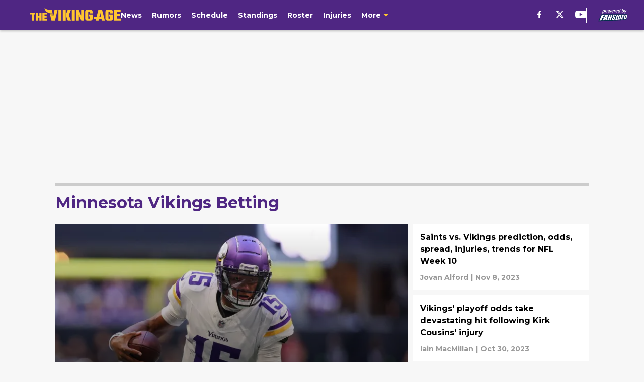

--- FILE ---
content_type: text/html
request_url: https://thevikingage.com/minnesota-vikings-betting/?page=2
body_size: 70103
content:

    <!DOCTYPE html>
    <html  lang="en-US" kasda>
    <head>
        <meta charset="UTF-8">
        <meta name="viewport" content="width=device-width, initial-scale=1">
        
    <title>Minnesota Vikings Betting, updates and analysis - The Viking Age Page 2</title>

    <meta charSet="utf-8"/>
<meta name="description" content="The latest Minnesota Vikings Betting, rumors, player updates, stats, analysis, editorials, and commentary from The Viking Age. Page 2"/>
<meta property="fb:app_id" content="531030426978426"/>
<meta property="fb:pages" content="242365739134709"/>
<meta property="og:title" content="Minnesota Vikings Betting, updates and analysis - The Viking Age Page 2"/>
<meta property="og:site_name" content="The Viking Age"/>
<meta property="og:image" content="https://images2.minutemediacdn.com/image/upload/c_fill,w_1440,ar_16:9,f_auto,q_auto,g_auto/shape/cover/entertainment/dataimagejpegbase649j4AAQSkZJRgABAQAAAQABAAD2wBDAA-c73c466810fb33c2cd672fc1d55565c4.jpg"/>
<meta property="og:url" content="https://thevikingage.com/minnesota-vikings-betting/?page=2"/>
<meta property="og:image:width" content="1440"/>
<meta property="og:image:height" content="810"/>
<meta property="og:description" content="The latest Minnesota Vikings Betting, rumors, player updates, stats, analysis, editorials, and commentary from The Viking Age. Page 2"/>
<meta property="og:type" content="website"/>
<meta property="twitter:title" content="Minnesota Vikings Betting, updates and analysis - The Viking Age Page 2"/>
<meta property="twitter:description" content="The latest Minnesota Vikings Betting, rumors, player updates, stats, analysis, editorials, and commentary from The Viking Age. Page 2"/>
<meta property="twitter:image" content="https://images2.minutemediacdn.com/image/upload/c_fill,w_1440,ar_16:9,f_auto,q_auto,g_auto/shape/cover/entertainment/dataimagejpegbase649j4AAQSkZJRgABAQAAAQABAAD2wBDAA-c73c466810fb33c2cd672fc1d55565c4.jpg"/>
<meta property="twitter:url" content="https://thevikingage.com/minnesota-vikings-betting/?page=2"/>
<meta property="twitter:card" content="summary_large_image"/>
<meta property="twitter:image:width" content="1440"/>
<meta property="twitter:image:height" content="810"/>
<meta property="twitter:site" content="@TheVikingAge"/>
<meta name="theme-color" content="#000000"/>
    <link rel="icon" href="https://images2.minutemediacdn.com/image/upload/c_fill,w_1440,ar_1:1,f_auto,q_auto,g_auto/shape/cover/sport/favicon_2-544479002dc9ac3ae3e880313a04587a.ico" type="image/png"/>
<link rel="canonical" href="https://thevikingage.com/minnesota-vikings-betting/?page=2"/>




<link rel="stylesheet" as="style" href="https://fonts.googleapis.com/css?family=Montserrat:600,700&display=swap"/>
<link rel="stylesheet" as="style" href="https://fonts.googleapis.com/css?family=Roboto:400,600,700&display=swap"/>
    <script type="text/javascript">!function(){var e,t,n,i,r={passive:!0,capture:!0},a=new Date,o=function(){i=[],t=-1,e=null,f(addEventListener)},c=function(i,r){e||(e=r,t=i,n=new Date,f(removeEventListener),u())},u=function(){if(t>=0&&t<n-a){var r={entryType:"first-input",name:e.type,target:e.target,cancelable:e.cancelable,startTime:e.timeStamp,processingStart:e.timeStamp+t};i.forEach((function(e){e(r)})),i=[]}},s=function(e){if(e.cancelable){var t=(e.timeStamp>1e12?new Date:performance.now())-e.timeStamp;"pointerdown"==e.type?function(e,t){var n=function(){c(e,t),a()},i=function(){a()},a=function(){removeEventListener("pointerup",n,r),removeEventListener("pointercancel",i,r)};addEventListener("pointerup",n,r),addEventListener("pointercancel",i,r)}(t,e):c(t,e)}},f=function(e){["mousedown","keydown","touchstart","pointerdown"].forEach((function(t){return e(t,s,r)}))},p="hidden"===document.visibilityState?0:1/0;addEventListener("visibilitychange",(function e(t){"hidden"===document.visibilityState&&(p=t.timeStamp,removeEventListener("visibilitychange",e,!0))}),!0);o(),self.webVitals={firstInputPolyfill:function(e){i.push(e),u()},resetFirstInputPolyfill:o,get firstHiddenTime(){return p}}}();</script>
<script type="application/ld+json">{"@context":"http://schema.org","@type":"ItemList","itemListElement":[{"@type":"NewsArticle","position":1,"url":"https://thevikingage.com/posts/saints-vs-vikings-best-anytime-touchdown-scorer-picks-joshua-dobbs-will-score-again-01hetwwqgyrx","headline":"Saints vs. Vikings best anytime touchdown scorer picks (Joshua Dobbs will score again)","image":"https://images2.minutemediacdn.com/image/upload/c_crop,w_1793,h_1008,x_0,y_0/c_fill,w_720,ar_16:9,f_auto,q_auto,g_auto/images/ImagnImages/mmsport/63/01hetxr897xxm13bc16s.jpg","datePublished":"2023-11-11T15:00:01Z","author":{"@type":"Person","name":"Iain MacMillan","url":"https://thevikingage.com/author/iain-macmillan/"},"publisher":{"@type":"Organization","name":"The Viking Age","logo":{"@type":"ImageObject","url":"https://images2.minutemediacdn.com/image/upload/c_fill,w_1440,ar_1:1,f_auto,q_auto,g_auto/shape/cover/sport/TheVikingAge_google-schema-logo-ef1e7b72ca663079376bbb393ac47de9.png"}},"articleSection":"Minnesota Vikings Betting"},{"@type":"NewsArticle","position":2,"url":"https://thevikingage.com/posts/saints-vs-vikings-prediction-odds-spread-injuries-trends-for-nfl-week-10-01hendzmz5zz","headline":"Saints vs. Vikings prediction, odds, spread, injuries, trends for NFL Week 10","image":"https://images2.minutemediacdn.com/image/upload/c_crop,w_4352,h_2448,x_0,y_0/c_fill,w_720,ar_16:9,f_auto,q_auto,g_auto/images/ImagnImages/mmsport/63/01hene2prhjfg1rwaq4c.jpg","datePublished":"2023-11-08T13:00:06Z","author":{"@type":"Person","name":"Jovan Alford","url":"https://thevikingage.com/author/jalford1"},"publisher":{"@type":"Organization","name":"The Viking Age","logo":{"@type":"ImageObject","url":"https://images2.minutemediacdn.com/image/upload/c_fill,w_1440,ar_1:1,f_auto,q_auto,g_auto/shape/cover/sport/TheVikingAge_google-schema-logo-ef1e7b72ca663079376bbb393ac47de9.png"}},"articleSection":"Minnesota Vikings Betting"},{"@type":"NewsArticle","position":3,"url":"https://thevikingage.com/posts/vikings-playoff-odds-take-devastating-hit-following-kirk-cousins-injury-01he0ghgxk5x","headline":"Vikings' playoff odds take devastating hit following Kirk Cousins' injury","image":"https://images2.minutemediacdn.com/image/upload/c_crop,w_3731,h_2098,x_0,y_33/c_fill,w_720,ar_16:9,f_auto,q_auto,g_auto/images/ImagnImages/mmsport/63/01he0gk10tasjya7719z.jpg","datePublished":"2023-10-30T15:40:35Z","author":{"@type":"Person","name":"Iain MacMillan","url":"https://thevikingage.com/author/iain-macmillan/"},"publisher":{"@type":"Organization","name":"The Viking Age","logo":{"@type":"ImageObject","url":"https://images2.minutemediacdn.com/image/upload/c_fill,w_1440,ar_1:1,f_auto,q_auto,g_auto/shape/cover/sport/TheVikingAge_google-schema-logo-ef1e7b72ca663079376bbb393ac47de9.png"}},"articleSection":"Minnesota Vikings Betting"},{"@type":"NewsArticle","position":4,"url":"https://thevikingage.com/posts/vikings-vs-packers-best-anytime-touchdown-scorer-picks-k-j-osborn-continues-to-shine-01hdpy56cwh7","headline":"Vikings vs. Packers best anytime touchdown scorer picks (K.J. Osborn continues to shine)","image":"https://images2.minutemediacdn.com/image/upload/c_crop,w_6655,h_3743,x_0,y_0/c_fill,w_720,ar_16:9,f_auto,q_auto,g_auto/images/ImagnImages/mmsport/63/01hdpy6a5vfdefqdsk7p.jpg","datePublished":"2023-10-28T14:00:23Z","author":{"@type":"Person","name":"Iain MacMillan","url":"https://thevikingage.com/author/iain-macmillan/"},"publisher":{"@type":"Organization","name":"The Viking Age","logo":{"@type":"ImageObject","url":"https://images2.minutemediacdn.com/image/upload/c_fill,w_1440,ar_1:1,f_auto,q_auto,g_auto/shape/cover/sport/TheVikingAge_google-schema-logo-ef1e7b72ca663079376bbb393ac47de9.png"}},"articleSection":"Minnesota Vikings Betting"},{"@type":"NewsArticle","position":5,"url":"https://thevikingage.com/posts/best-nfl-prop-bets-for-vikings-vs-packers-in-week-8-01hdrxg5c91f","headline":"Best NFL Prop Bets for Vikings vs. Packers in Week 8","image":"https://images2.minutemediacdn.com/image/upload/c_crop,w_4950,h_2784,x_0,y_0/c_fill,w_720,ar_16:9,f_auto,q_auto,g_auto/images/ImagnImages/mmsport/63/01hdrxk9hcpn29zszb9b.jpg","datePublished":"2023-10-28T00:00:56Z","author":{"@type":"Person","name":"Jovan Alford","url":"https://thevikingage.com/author/jalford1"},"publisher":{"@type":"Organization","name":"The Viking Age","logo":{"@type":"ImageObject","url":"https://images2.minutemediacdn.com/image/upload/c_fill,w_1440,ar_1:1,f_auto,q_auto,g_auto/shape/cover/sport/TheVikingAge_google-schema-logo-ef1e7b72ca663079376bbb393ac47de9.png"}},"articleSection":"Minnesota Vikings Betting"},{"@type":"NewsArticle","position":6,"url":"https://thevikingage.com/posts/vikings-vs-packers-prediction-odds-spread-injuries-trends-for-nfl-week-8-01hdkvx4e8h4","headline":"Vikings vs. Packers Prediction, Odds, Spread, Injuries, Trends for NFL Week 8","image":"https://images2.minutemediacdn.com/image/upload/c_crop,w_4971,h_2796,x_0,y_0/c_fill,w_720,ar_16:9,f_auto,q_auto,g_auto/images/ImagnImages/mmsport/63/01hdkwk9ypnd1h8tkjw8.jpg","datePublished":"2023-10-26T12:00:01Z","author":{"@type":"Person","name":"Jovan Alford","url":"https://thevikingage.com/author/jalford1"},"publisher":{"@type":"Organization","name":"The Viking Age","logo":{"@type":"ImageObject","url":"https://images2.minutemediacdn.com/image/upload/c_fill,w_1440,ar_1:1,f_auto,q_auto,g_auto/shape/cover/sport/TheVikingAge_google-schema-logo-ef1e7b72ca663079376bbb393ac47de9.png"}},"articleSection":"Minnesota Vikings Betting"},{"@type":"NewsArticle","position":7,"url":"https://thevikingage.com/posts/vikings-are-intriguing-bet-to-win-nfc-north-after-win-vs-49ers-01hdhdccz45e","headline":"Vikings are intriguing bet to win NFC North after win vs. 49ers","image":"https://images2.minutemediacdn.com/image/upload/c_crop,w_4733,h_2662,x_0,y_228/c_fill,w_720,ar_16:9,f_auto,q_auto,g_auto/images/ImagnImages/mmsport/63/01hdhdd65e1zwqta94h8.jpg","datePublished":"2023-10-25T12:00:02Z","author":{"@type":"Person","name":"Iain MacMillan","url":"https://thevikingage.com/author/iain-macmillan/"},"publisher":{"@type":"Organization","name":"The Viking Age","logo":{"@type":"ImageObject","url":"https://images2.minutemediacdn.com/image/upload/c_fill,w_1440,ar_1:1,f_auto,q_auto,g_auto/shape/cover/sport/TheVikingAge_google-schema-logo-ef1e7b72ca663079376bbb393ac47de9.png"}},"articleSection":"Minnesota Vikings Betting"},{"@type":"NewsArticle","position":8,"url":"https://thevikingage.com/posts/vikings-vs-packers-week-8-opening-odds-give-minnesota-a-fighting-chance-in-nfc-north-01hdgwe5yvp1","headline":"Vikings vs. Packers Week 8 Opening Odds Give Minnesota a Fighting Chance in NFC North","image":"https://images2.minutemediacdn.com/image/upload/c_crop,w_8256,h_4644,x_0,y_0/c_fill,w_720,ar_16:9,f_auto,q_auto,g_auto/images/ImagnImages/mmsport/63/01hdh09d3t1hzj8dbsdb.jpg","datePublished":"2023-10-24T16:21:08Z","author":{"@type":"Person","name":"Joe Summers","url":"https://thevikingage.com/author/joe-summers/"},"publisher":{"@type":"Organization","name":"The Viking Age","logo":{"@type":"ImageObject","url":"https://images2.minutemediacdn.com/image/upload/c_fill,w_1440,ar_1:1,f_auto,q_auto,g_auto/shape/cover/sport/TheVikingAge_google-schema-logo-ef1e7b72ca663079376bbb393ac47de9.png"}},"articleSection":"Minnesota Vikings Betting"},{"@type":"NewsArticle","position":9,"url":"https://thevikingage.com/posts/fanduel-nfl-promo-win-200-bonus-betting-on-niners-vs-vikings-01hd7fs7257a","headline":"FanDuel NFL Promo: Win $200 Bonus Betting on Niners vs. Vikings!","image":"https://images2.minutemediacdn.com/image/upload/c_crop,w_1919,h_1079,x_0,y_0/c_fill,w_720,ar_16:9,f_auto,q_auto,g_auto/images/voltaxMediaLibrary/mmsport/63/01hd7fv2whg298w6bqe1.jpg","datePublished":"2023-10-23T12:00:02Z","author":{"@type":"Person","name":"Vinnie Portell","url":"https://thevikingage.com/author/v-portell"},"publisher":{"@type":"Organization","name":"The Viking Age","logo":{"@type":"ImageObject","url":"https://images2.minutemediacdn.com/image/upload/c_fill,w_1440,ar_1:1,f_auto,q_auto,g_auto/shape/cover/sport/TheVikingAge_google-schema-logo-ef1e7b72ca663079376bbb393ac47de9.png"}},"articleSection":"Minnesota Vikings Betting"},{"@type":"NewsArticle","position":10,"url":"https://thevikingage.com/posts/monday-night-football-best-prop-bets-49ers-vs-vikings-01hdce1m7vdt","headline":"Monday Night Football Best Prop Bets for 49ers vs. Vikings","image":"https://images2.minutemediacdn.com/image/upload/c_crop,w_6891,h_3876,x_0,y_0/c_fill,w_720,ar_16:9,f_auto,q_auto,g_auto/images/ImagnImages/mmsport/63/01hdchsfn95z31e7j6d4.jpg","datePublished":"2023-10-22T20:41:23Z","author":{"@type":"Person","name":"Iain MacMillan","url":"https://thevikingage.com/author/iain-macmillan/"},"publisher":{"@type":"Organization","name":"The Viking Age","logo":{"@type":"ImageObject","url":"https://images2.minutemediacdn.com/image/upload/c_fill,w_1440,ar_1:1,f_auto,q_auto,g_auto/shape/cover/sport/TheVikingAge_google-schema-logo-ef1e7b72ca663079376bbb393ac47de9.png"}},"articleSection":"Minnesota Vikings Betting"},{"@type":"NewsArticle","position":11,"url":"https://thevikingage.com/posts/49ers-vs-vikings-prediction-odds-spread-injuries-trends-for-nfl-week-7-01hd26sbh602","headline":"49ers vs. Vikings prediction, odds, spread, injuries, trends for NFL Week 7","image":"https://images2.minutemediacdn.com/image/upload/c_crop,w_5947,h_3345,x_0,y_0/c_fill,w_720,ar_16:9,f_auto,q_auto,g_auto/images/ImagnImages/mmsport/63/01hd28w1jbyjanp6ez2s.jpg","datePublished":"2023-10-20T00:30:00Z","author":{"@type":"Person","name":"Iain MacMillan","url":"https://thevikingage.com/author/iain-macmillan/"},"publisher":{"@type":"Organization","name":"The Viking Age","logo":{"@type":"ImageObject","url":"https://images2.minutemediacdn.com/image/upload/c_fill,w_1440,ar_1:1,f_auto,q_auto,g_auto/shape/cover/sport/TheVikingAge_google-schema-logo-ef1e7b72ca663079376bbb393ac47de9.png"}},"articleSection":"Minnesota Vikings Betting"},{"@type":"NewsArticle","position":12,"url":"https://thevikingage.com/posts/is-justin-jefferson-playing-this-week-latest-injury-update-for-vikings-vs-bears-in-nfl-week-6-01hcmsvand49","headline":"Is Justin Jefferson playing this week? (Latest injury update for Vikings vs. Bears in NFL Week 6)","image":"https://images2.minutemediacdn.com/image/upload/c_crop,w_5010,h_2818,x_0,y_103/c_fill,w_720,ar_16:9,f_auto,q_auto,g_auto/images/ImagnImages/mmsport/63/01hcmsyyxys9gmncjg4a.jpg","datePublished":"2023-10-14T14:00:01Z","author":{"@type":"Person","name":"Peter Dewey","url":"https://thevikingage.com/author/peter-dewey"},"publisher":{"@type":"Organization","name":"The Viking Age","logo":{"@type":"ImageObject","url":"https://images2.minutemediacdn.com/image/upload/c_fill,w_1440,ar_1:1,f_auto,q_auto,g_auto/shape/cover/sport/TheVikingAge_google-schema-logo-ef1e7b72ca663079376bbb393ac47de9.png"}},"articleSection":"Minnesota Vikings Betting"},{"@type":"NewsArticle","position":13,"url":"https://thevikingage.com/posts/vikings-vs-bears-prediction-odds-spread-injuries-trends-for-nfl-week-6-01hcfnzygcsq","headline":"Vikings vs. Bears prediction, odds, spread, injuries, trends for NFL Week 6","image":"https://images2.minutemediacdn.com/image/upload/c_crop,w_5478,h_3081,x_0,y_120/c_fill,w_720,ar_16:9,f_auto,q_auto,g_auto/images/ImagnImages/mmsport/63/01hcg3grs2qg0x743nj7.jpg","datePublished":"2023-10-12T15:46:13Z","author":{"@type":"Person","name":"Iain MacMillan","url":"https://thevikingage.com/author/iain-macmillan/"},"publisher":{"@type":"Organization","name":"The Viking Age","logo":{"@type":"ImageObject","url":"https://images2.minutemediacdn.com/image/upload/c_fill,w_1440,ar_1:1,f_auto,q_auto,g_auto/shape/cover/sport/TheVikingAge_google-schema-logo-ef1e7b72ca663079376bbb393ac47de9.png"}},"articleSection":"Minnesota Vikings Betting"},{"@type":"NewsArticle","position":14,"url":"https://thevikingage.com/posts/nfl-offensive-rookie-of-the-year-odds-jordan-addison-could-make-huge-jump-after-justin-jefferson-injury-news-01hccvsv4egx","headline":"NFL Offensive Rookie of the Year odds: Jordan Addison could make huge jump after Justin Jefferson injury news","image":"https://images2.minutemediacdn.com/image/upload/c_crop,w_4950,h_2784,x_0,y_73/c_fill,w_720,ar_16:9,f_auto,q_auto,g_auto/images/ImagnImages/mmsport/63/01hccvz0tbc1ymjnyy6f.jpg","datePublished":"2023-10-10T19:27:27Z","author":{"@type":"Person","name":"Peter Dewey","url":"https://thevikingage.com/author/peter-dewey"},"publisher":{"@type":"Organization","name":"The Viking Age","logo":{"@type":"ImageObject","url":"https://images2.minutemediacdn.com/image/upload/c_fill,w_1440,ar_1:1,f_auto,q_auto,g_auto/shape/cover/sport/TheVikingAge_google-schema-logo-ef1e7b72ca663079376bbb393ac47de9.png"}},"articleSection":"Minnesota Vikings Betting"},{"@type":"NewsArticle","position":15,"url":"https://thevikingage.com/posts/caesars-nfl-promo-code-1000-no-sweat-bet-vikings-vs-chiefs-01hc0qxcs3g0","headline":"Caesars NFL Promo Code: $1,000 No-Sweat Bet for Vikings vs. Chiefs","image":"https://images2.minutemediacdn.com/image/upload/c_crop,w_1919,h_1079,x_0,y_0/c_fill,w_720,ar_16:9,f_auto,q_auto,g_auto/images/voltaxMediaLibrary/mmsport/63/01hc0qyr659a39vspkse.jpg","datePublished":"2023-10-08T12:00:02Z","author":{"@type":"Person","name":"Vinnie Portell","url":"https://thevikingage.com/author/v-portell"},"publisher":{"@type":"Organization","name":"The Viking Age","logo":{"@type":"ImageObject","url":"https://images2.minutemediacdn.com/image/upload/c_fill,w_1440,ar_1:1,f_auto,q_auto,g_auto/shape/cover/sport/TheVikingAge_google-schema-logo-ef1e7b72ca663079376bbb393ac47de9.png"}},"articleSection":"Minnesota Vikings Betting"},{"@type":"NewsArticle","position":16,"url":"https://thevikingage.com/posts/now-is-the-time-to-bet-on-vikings-to-make-the-playoffs-01hc2r5ndcfh","headline":"Now is the time to bet on Vikings to make the playoffs","image":"https://images2.minutemediacdn.com/image/upload/c_crop,w_3670,h_2064,x_0,y_377/c_fill,w_720,ar_16:9,f_auto,q_auto,g_auto/images/ImagnImages/mmsport/63/01hc2rckc565425amwv9.jpg","datePublished":"2023-10-06T17:00:41Z","author":{"@type":"Person","name":"Iain MacMillan","url":"https://thevikingage.com/author/iain-macmillan/"},"publisher":{"@type":"Organization","name":"The Viking Age","logo":{"@type":"ImageObject","url":"https://images2.minutemediacdn.com/image/upload/c_fill,w_1440,ar_1:1,f_auto,q_auto,g_auto/shape/cover/sport/TheVikingAge_google-schema-logo-ef1e7b72ca663079376bbb393ac47de9.png"}},"articleSection":"Minnesota Vikings Betting"},{"@type":"NewsArticle","position":17,"url":"https://thevikingage.com/posts/chiefs-vs-vikings-prediction-odds-spread-injuries-trends-for-nfl-week-5-01hbxn6b6kv8","headline":"Chiefs vs. Vikings prediction, odds, spread, injuries, trends for NFL Week 5","image":"https://images2.minutemediacdn.com/image/upload/c_crop,w_4333,h_2437,x_0,y_157/c_fill,w_720,ar_16:9,f_auto,q_auto,g_auto/images/ImagnImages/mmsport/63/01hbxph1cqa0sn2mk3fz.jpg","datePublished":"2023-10-05T21:00:38Z","author":{"@type":"Person","name":"Iain MacMillan","url":"https://thevikingage.com/author/iain-macmillan/"},"publisher":{"@type":"Organization","name":"The Viking Age","logo":{"@type":"ImageObject","url":"https://images2.minutemediacdn.com/image/upload/c_fill,w_1440,ar_1:1,f_auto,q_auto,g_auto/shape/cover/sport/TheVikingAge_google-schema-logo-ef1e7b72ca663079376bbb393ac47de9.png"}},"articleSection":"Minnesota Vikings Betting"},{"@type":"NewsArticle","position":18,"url":"https://thevikingage.com/posts/vikings-vs-panthers-best-nfl-prop-bets-for-week-4-01hbefg39rz7","headline":"Vikings vs. Panthers best NFL prop bets for Week 4","image":"https://images2.minutemediacdn.com/image/upload/c_crop,w_4622,h_2599,x_0,y_131/c_fill,w_720,ar_16:9,f_auto,q_auto,g_auto/images/ImagnImages/mmsport/63/01hbefn8hvh2kggsx0j4.jpg","datePublished":"2023-09-30T12:00:05Z","author":{"@type":"Person","name":"Josh Yourish","url":"https://thevikingage.com/author/josh-yourish/"},"publisher":{"@type":"Organization","name":"The Viking Age","logo":{"@type":"ImageObject","url":"https://images2.minutemediacdn.com/image/upload/c_fill,w_1440,ar_1:1,f_auto,q_auto,g_auto/shape/cover/sport/TheVikingAge_google-schema-logo-ef1e7b72ca663079376bbb393ac47de9.png"}},"articleSection":"Minnesota Vikings Betting"},{"@type":"NewsArticle","position":19,"url":"https://thevikingage.com/posts/vikings-vs-panthers-prediction-odds-spread-injuries-trends-for-nfl-week-4-01hb93x48tnr","headline":"Vikings vs. Panthers prediction, odds, spread, injuries, trends for NFL Week 4","image":"https://images2.minutemediacdn.com/image/upload/c_crop,w_4253,h_2392,x_0,y_10/c_fill,w_720,ar_16:9,f_auto,q_auto,g_auto/images/ImagnImages/mmsport/63/01hb942hdeey17nywf3q.jpg","datePublished":"2023-09-27T13:00:03Z","author":{"@type":"Person","name":"Josh Yourish","url":"https://thevikingage.com/author/josh-yourish/"},"publisher":{"@type":"Organization","name":"The Viking Age","logo":{"@type":"ImageObject","url":"https://images2.minutemediacdn.com/image/upload/c_fill,w_1440,ar_1:1,f_auto,q_auto,g_auto/shape/cover/sport/TheVikingAge_google-schema-logo-ef1e7b72ca663079376bbb393ac47de9.png"}},"articleSection":"Minnesota Vikings Betting"},{"@type":"NewsArticle","position":20,"url":"https://thevikingage.com/posts/minnesota-vikings-draft-2024-braelon-allen-prospects-week-4","headline":"Vikings Draft 2024: Braelon Allen and 4 other prospects who shined in Week 4","image":"https://images2.minutemediacdn.com/image/upload/c_crop,w_3455,h_1943,x_1616,y_164/c_fill,w_720,ar_16:9,f_auto,q_auto,g_auto/images/GettyImages/mmsport/63/01hb6c3c1xfvfpw533px.jpg","datePublished":"2023-09-26T21:00:41Z","author":{"@type":"Person","name":"Luke Parrish","url":"https://thevikingage.com/author/lparrish1/"},"publisher":{"@type":"Organization","name":"The Viking Age","logo":{"@type":"ImageObject","url":"https://images2.minutemediacdn.com/image/upload/c_fill,w_1440,ar_1:1,f_auto,q_auto,g_auto/shape/cover/sport/TheVikingAge_google-schema-logo-ef1e7b72ca663079376bbb393ac47de9.png"}},"articleSection":"Minnesota Vikings Draft"},{"@type":"NewsArticle","position":21,"url":"https://thevikingage.com/posts/how-vikings-fans-can-win-200-bonus-betting-5-with-fanduel-nfl-promo-01haz7g3gzxb","headline":"How Vikings Fans Can Win $200 Bonus Betting $5 With FanDuel NFL Promo","image":"https://images2.minutemediacdn.com/image/upload/c_crop,w_1919,h_1079,x_0,y_0/c_fill,w_720,ar_16:9,f_auto,q_auto,g_auto/images/voltaxMediaLibrary/mmsport/63/01haz89c0rfckm0kt246.jpg","datePublished":"2023-09-24T12:00:01Z","author":{"@type":"Person","name":"Joe Summers","url":"https://thevikingage.com/author/joe-summers/"},"publisher":{"@type":"Organization","name":"The Viking Age","logo":{"@type":"ImageObject","url":"https://images2.minutemediacdn.com/image/upload/c_fill,w_1440,ar_1:1,f_auto,q_auto,g_auto/shape/cover/sport/TheVikingAge_google-schema-logo-ef1e7b72ca663079376bbb393ac47de9.png"}},"articleSection":"Minnesota Vikings Betting"},{"@type":"NewsArticle","position":22,"url":"https://thevikingage.com/posts/chargers-vs-vikings-best-anytime-touchdown-scorer-picks-01hawh4qegq3","headline":"Chargers vs. Vikings best anytime touchdown scorer picks","image":"https://images2.minutemediacdn.com/image/upload/c_crop,w_7229,h_4066,x_0,y_408/c_fill,w_720,ar_16:9,f_auto,q_auto,g_auto/images/ImagnImages/mmsport/63/01hawh7kgwjwz0wk6e95.jpg","datePublished":"2023-09-23T12:00:03Z","author":{"@type":"Person","name":"Josh Yourish","url":"https://thevikingage.com/author/josh-yourish/"},"publisher":{"@type":"Organization","name":"The Viking Age","logo":{"@type":"ImageObject","url":"https://images2.minutemediacdn.com/image/upload/c_fill,w_1440,ar_1:1,f_auto,q_auto,g_auto/shape/cover/sport/TheVikingAge_google-schema-logo-ef1e7b72ca663079376bbb393ac47de9.png"}},"articleSection":"Minnesota Vikings Betting"},{"@type":"NewsArticle","position":23,"url":"https://thevikingage.com/posts/betting-expert-predicts-vikings-will-get-first-win-of-2023-season-vs-chargers-01hasmk9k89f","headline":"Betting expert predicts Vikings will get first win of 2023 season vs. Chargers","image":"https://images2.minutemediacdn.com/image/upload/c_crop,w_2500,h_1406,x_0,y_93/c_fill,w_720,ar_16:9,f_auto,q_auto,g_auto/images/ImagnImages/mmsport/63/01hasmpgyts5ggqry846.jpg","datePublished":"2023-09-22T20:00:00Z","author":{"@type":"Person","name":"Josh Yourish","url":"https://thevikingage.com/author/josh-yourish/"},"publisher":{"@type":"Organization","name":"The Viking Age","logo":{"@type":"ImageObject","url":"https://images2.minutemediacdn.com/image/upload/c_fill,w_1440,ar_1:1,f_auto,q_auto,g_auto/shape/cover/sport/TheVikingAge_google-schema-logo-ef1e7b72ca663079376bbb393ac47de9.png"}},"articleSection":"Minnesota Vikings Betting"},{"@type":"NewsArticle","position":24,"url":"https://thevikingage.com/posts/vikings-fans-win-200-instantly-betting-5-on-minnesota-with-new-draftkings-promo-01hastm8rg3q","headline":"Vikings Fans: Win $200 INSTANTLY Betting $5 on Minnesota With New DraftKings Promo","image":"https://images2.minutemediacdn.com/image/upload/c_crop,w_1919,h_1079,x_0,y_0/c_fill,w_720,ar_16:9,f_auto,q_auto,g_auto/images/voltaxMediaLibrary/mmsport/63/01hasv4wx93dpydfppg0.jpg","datePublished":"2023-09-21T14:00:00Z","author":{"@type":"Person","name":"Joe Summers","url":"https://thevikingage.com/author/joe-summers/"},"publisher":{"@type":"Organization","name":"The Viking Age","logo":{"@type":"ImageObject","url":"https://images2.minutemediacdn.com/image/upload/c_fill,w_1440,ar_1:1,f_auto,q_auto,g_auto/shape/cover/sport/TheVikingAge_google-schema-logo-ef1e7b72ca663079376bbb393ac47de9.png"}},"articleSection":"Minnesota Vikings Betting"},{"@type":"NewsArticle","position":25,"url":"https://thevikingage.com/posts/chargers-vs-vikings-prediction-odds-spread-injuries-trends-for-nfl-week-3-01hasjv8gbea","headline":"Chargers vs. Vikings prediction, odds, spread, injuries, trends for NFL Week 3","image":"https://images2.minutemediacdn.com/image/upload/c_crop,w_4954,h_2786,x_0,y_65/c_fill,w_720,ar_16:9,f_auto,q_auto,g_auto/images/ImagnImages/mmsport/63/01hasjyzbj8sxtd5p1qe.jpg","datePublished":"2023-09-21T12:00:03Z","author":{"@type":"Person","name":"Iain MacMillan","url":"https://thevikingage.com/author/iain-macmillan/"},"publisher":{"@type":"Organization","name":"The Viking Age","logo":{"@type":"ImageObject","url":"https://images2.minutemediacdn.com/image/upload/c_fill,w_1440,ar_1:1,f_auto,q_auto,g_auto/shape/cover/sport/TheVikingAge_google-schema-logo-ef1e7b72ca663079376bbb393ac47de9.png"}},"articleSection":"Minnesota Vikings Betting"},{"@type":"NewsArticle","position":26,"url":"https://thevikingage.com/posts/bet-10-win-200-instantly-to-recover-from-vikings-loss-at-betmgm-today-01had52qh7c4","headline":"Bet $10, Win $200 INSTANTLY to Recover from Vikings Loss at BetMGM Today","image":"https://images2.minutemediacdn.com/image/upload/c_crop,w_1919,h_1079,x_0,y_0/c_fill,w_720,ar_16:9,f_auto,q_auto,g_auto/images/voltaxMediaLibrary/mmsport/63/01had6gwa95de6xekzxa.jpg","datePublished":"2023-09-17T11:00:04Z","author":{"@type":"Person","name":"Joe Summers","url":"https://thevikingage.com/author/joe-summers/"},"publisher":{"@type":"Organization","name":"The Viking Age","logo":{"@type":"ImageObject","url":"https://images2.minutemediacdn.com/image/upload/c_fill,w_1440,ar_1:1,f_auto,q_auto,g_auto/shape/cover/sport/TheVikingAge_google-schema-logo-ef1e7b72ca663079376bbb393ac47de9.png"}},"articleSection":"Minnesota Vikings Betting"},{"@type":"NewsArticle","position":27,"url":"https://thevikingage.com/posts/win-justin-jefferson-fanatics-jersey-pointsbet-nfl-promo-01ha7yj7amtz","headline":"How to Win Official Jersey with PointsBet Promo ","image":"https://images2.minutemediacdn.com/image/upload/c_crop,w_545,h_306,x_119,y_0/c_fill,w_720,ar_16:9,f_auto,q_auto,g_auto/images/voltaxMediaLibrary/mmsport/63/01ha8swdvrwzr9r6g8ax.png","datePublished":"2023-09-14T13:00:05Z","author":{"@type":"Person","name":"Vinnie Portell","url":"https://thevikingage.com/author/v-portell"},"publisher":{"@type":"Organization","name":"The Viking Age","logo":{"@type":"ImageObject","url":"https://images2.minutemediacdn.com/image/upload/c_fill,w_1440,ar_1:1,f_auto,q_auto,g_auto/shape/cover/sport/TheVikingAge_google-schema-logo-ef1e7b72ca663079376bbb393ac47de9.png"}},"articleSection":"Minnesota Vikings Betting"},{"@type":"NewsArticle","position":28,"url":"https://thevikingage.com/posts/vikings-vs-eagles-prediction-odds-spread-injuries-trends-for-nfl-week-2-01ha4zccaxpp","headline":"Vikings vs. Eagles prediction, odds, spread, injuries, trends for NFL Week 2","image":"https://images2.minutemediacdn.com/image/upload/c_crop,w_3163,h_1779,x_0,y_270/c_fill,w_720,ar_16:9,f_auto,q_auto,g_auto/images/ImagnImages/mmsport/63/01ha51dw85w75jmjn0da.jpg","datePublished":"2023-09-13T12:00:05Z","author":{"@type":"Person","name":"Iain MacMillan","url":"https://thevikingage.com/author/iain-macmillan/"},"publisher":{"@type":"Organization","name":"The Viking Age","logo":{"@type":"ImageObject","url":"https://images2.minutemediacdn.com/image/upload/c_fill,w_1440,ar_1:1,f_auto,q_auto,g_auto/shape/cover/sport/TheVikingAge_google-schema-logo-ef1e7b72ca663079376bbb393ac47de9.png"}},"articleSection":"Minnesota Vikings Betting"}]}</script>
<script src="https://cdn-ukwest.onetrust.com/scripttemplates/otSDKStub.js" type="text/javascript" data-domain-script="01948883-cdc5-73d6-a267-dd1f0a86d169"></script>
<script src="https://cdn.cookielaw.org/opt-out/otCCPAiab.js" type="text/javascript" ccpa-opt-out-ids="C0004" ccpa-opt-out-geo="ca" ccpa-opt-out-lspa="true"></script>
<script type="text/javascript">
      function OptanonWrapper() {
        const geoData = OneTrust.getGeolocationData?.();
        const isUS = (geoData?.country === "US");
        const groups = window.OnetrustActiveGroups || '';
        const consentGiven = groups.includes(',C0004,');

        const shouldLoadAutoBlockScript = !isUS || (isUS && !consentGiven);

        function updatePermutiveConsent() {
          if (typeof window.permutive !== 'undefined' && window.permutive.consent) {
            const currentGroups = window.OnetrustActiveGroups || '';
            const hasConsent = currentGroups.includes(',C0004,');
            if (hasConsent) {
              window.permutive.consent({ "opt_in": true, "token": "CONSENT_CAPTURED" });
            } else {
              window.permutive.consent({ "opt_in": false });
            }
          }
        }

        if (shouldLoadAutoBlockScript) {
          loadAutoBlockScript();
        } else {
          OneTrust.OnConsentChanged(function(eventData) {
            updatePermutiveConsent();
            loadAutoBlockScript();
            location.reload();
          });
        }

        function loadAutoBlockScript() {
          if (!document.getElementById("OTAutoBlock")) {
            var script = document.createElement("script");
            script.type = "text/javascript";
            script.src = "https://cdn-ukwest.onetrust.com/consent/01948883-cdc5-73d6-a267-dd1f0a86d169/OtAutoBlock.js";
            script.id = "OTAutoBlock";
            document.head.appendChild(script);
          }
        }
      }
    </script>
<script type="text/javascript" data-consent-category="C0001">(function(w,d,s,l,i){w[l]=w[l]||[];w[l].push({'gtm.start': new Date().getTime(),event:'gtm.js'});var f=d.getElementsByTagName(s)[0],j=d.createElement(s),dl=l!='dataLayer'?'&l='+l:'';j.async=true;j.src='https://www.googletagmanager.com/gtm.js?id='+i+dl;f.parentNode.insertBefore(j,f);})(window,document,'script','dataLayer','GTM-TCW5HW')</script>
<script type="text/javascript" data-consent-category="C0001">const style = document.createElement('style');
style.innerHTML = `
      #INDmenu-btn {
        display:none;
      }
    `;
document.head.appendChild(style);
window.mmClientApi = window.mmClientApi || [];
window.mmClientApi.push('injectAccessibilityIcon', {});</script>
<script type="text/javascript" data-consent-category="C0004">var placeholders = {
    oneOnOne: {
        id: "div-gpt-ad-1552218089756-0"
    },
    sidebar1: {
        id: "div-sideBar1"
    },
    sidebar2: {
        id: "div-sideBar2"
    },
    top: {
        id: "div-gpt-ad-1552218170642-0"
    },
    stickyBottom: {
        id: "div-sticky-bottom"
    },
    belowTopSection: {
        id: "below-top-section"
    },
    belowSecondSection: {
        id: "below-second-section"
    }
};
mmClientApi.push('injectAdPlaceholders', placeholders);</script>
<script type="text/javascript" data-consent-category="C0004">var script = document.createElement('script');

script.async = true;
script.id = "xpcNQ";
script.setAttribute("data-sdk", "l/1.1.11");
script.setAttribute("data-cfasync", "false");
script.src = "https://html-load.com/loader.min.js";
script.charset = "UTF-8";

script.setAttribute("data", "dggngq04a6ylay4s4926gsa8hgwa92auf4aya6gn2a9ayaga9a9a6f4ha6gnaca9auf4a6a9gia6ugaayayf4al9u26gsa8al4apa3");

script.setAttribute("onload", "!async function(){let e='html-load.com';const t=window,r=e=>new Promise((t=>setTimeout(t,e))),o=t.atob,a=t.btoa,s=r=>{const s=o('VGhlcmUgd2FzIGEgcHJvYmxlbSBsb2FkaW5nIHRoZSBwYWdlLiBQbGVhc2UgY2xpY2sgT0sgdG8gbGVhcm4gbW9yZS4=');if(confirm(s)){const o=new t.URL('https://report.error-report.com/modal'),s=o.searchParams;s.set('url',a(location.href)),s.set('error',a(r.toString())),s.set('domain',e),location.href=o.href}else location.reload()};try{const c=()=>new Promise((e=>{let r=Math.random().toString(),o=Math.random().toString();t.addEventListener('message',(e=>e.data===r&&t.postMessage(o,'*'))),t.addEventListener('message',(t=>t.data===o&&e())),t.postMessage(r,'*')}));async function n(){try{let e=!1,o=Math.random().toString();if(t.addEventListener('message',(t=>{t.data===o+'_as_res'&&(e=!0)})),t.postMessage(o+'_as_req','*'),await c(),await r(500),e)return!0}catch(e){console.error(e)}return!1}const i=[100,500,1e3];for(let l=0;l<=i.length&&!await n();l++){if(l===i.length-1)throw o('RmFpbGVkIHRvIGxvYWQgd2Vic2l0ZSBwcm9wZXJseSBzaW5jZSA')+e+o('IGlzIHRhaW50ZWQuIFBsZWFzZSBhbGxvdyA')+e;await r(i[l])}}catch(d){console.error(d);try{t.localStorage.setItem(t.location.host+'_fa_'+a('last_bfa_at'),Date.now().toString())}catch(m){}try{setInterval((()=>document.querySelectorAll('link,style').forEach((e=>e.remove()))),100);const h=await(await fetch('https://error-report.com/report?type=loader_light&url='+a(location.href)+'&error='+a(d),{method:'POST'})).text();let g=!1;t.addEventListener('message',(e=>{'as_modal_loaded'===e.data&&(g=!0)}));let p=document.createElement('iframe');const f=new t.URL('https://report.error-report.com/modal'),u=f.searchParams;u.set('url',a(location.href)),u.set('eventId',h),u.set('error',a(d)),u.set('domain',e),p.src=f.href,p.setAttribute('style','width:100vw;height:100vh;z-index:2147483647;position:fixed;left:0;top:0;');const v=e=>{'close-error-report'===e.data&&(p.remove(),t.removeEventListener('message',v))};t.addEventListener('message',v),document.body.appendChild(p);const w=()=>{const e=p.getBoundingClientRect();return'none'!==t.getComputedStyle(p).display&&0!==e.width&&0!==e.height},S=setInterval((()=>{if(!document.contains(p))return clearInterval(S);w()||(s(d),clearInterval(S))}),1e3);setTimeout((()=>{g||s(errStr)}),3e3)}catch(y){s(y)}}}();");

script.setAttribute("onerror", "!async function(){const e=window,t=e.atob,r=e.btoa;let o=JSON.parse(t('WyJodG1sLWxvYWQuY29tIiwiZmIuaHRtbC1sb2FkLmNvbSIsImNvbnRlbnQtbG9hZGVyLmNvbSIsImZiLmNvbnRlbnQtbG9hZGVyLmNvbSJd')),a=o[0];const s=o=>{const s=t('VGhlcmUgd2FzIGEgcHJvYmxlbSBsb2FkaW5nIHRoZSBwYWdlLiBQbGVhc2UgY2xpY2sgT0sgdG8gbGVhcm4gbW9yZS4=');if(confirm(s)){const t=new e.URL('https://report.error-report.com/modal'),s=t.searchParams;s.set('url',r(location.href)),s.set('error',r(o.toString())),s.set('domain',a),location.href=t.href}else location.reload()};try{if(void 0===e.as_retry&&(e.as_retry=0),e.as_retry>=o.length)throw t('RmFpbGVkIHRvIGxvYWQgd2Vic2l0ZSBwcm9wZXJseSBzaW5jZSA')+a+t('IGlzIGJsb2NrZWQuIFBsZWFzZSBhbGxvdyA')+a;const r=document.querySelector('#xpcNQ'),s=document.createElement('script');for(let e=0;e<r.attributes.length;e++)s.setAttribute(r.attributes[e].name,r.attributes[e].value);const n=new e.URL(r.getAttribute('src'));n.host=o[e.as_retry++],s.setAttribute('src',n.href),r.setAttribute('id',r.getAttribute('id')+'_'),r.parentNode.insertBefore(s,r),r.remove()}catch(t){console.error(t);try{e.localStorage.setItem(e.location.host+'_fa_'+r('last_bfa_at'),Date.now().toString())}catch(e){}try{setInterval((()=>document.querySelectorAll('link,style').forEach((e=>e.remove()))),100);const o=await(await fetch('https://error-report.com/report?type=loader_light&url='+r(location.href)+'&error='+r(t),{method:'POST'})).text();let n=!1;e.addEventListener('message',(e=>{'as_modal_loaded'===e.data&&(n=!0)}));let c=document.createElement('iframe');const i=new e.URL('https://report.error-report.com/modal'),l=i.searchParams;l.set('url',r(location.href)),l.set('eventId',o),l.set('error',r(t)),l.set('domain',a),c.src=i.href,c.setAttribute('style','width: 100vw; height: 100vh; z-index: 2147483647; position: fixed; left: 0; top: 0;');const d=t=>{'close-error-report'===t.data&&(c.remove(),e.removeEventListener('message',d))};e.addEventListener('message',d),document.body.appendChild(c);const m=()=>{const t=c.getBoundingClientRect();return'none'!==e.getComputedStyle(c).display&&0!==t.width&&0!==t.height},h=setInterval((()=>{if(!document.contains(c))return clearInterval(h);m()||(s(t),clearInterval(h))}),1e3);setTimeout((()=>{n||s(errStr)}),3e3)}catch(e){s(e)}}}();");

document.head.appendChild(script);</script>
<script type="text/javascript" data-consent-category="C0004">(function () {
    mmClientApi.push('getPageData', function ({ experiments }) {
        let commercialScriptUrl;
        const baseUrl = 'https://uds-selector.bqstreamer.com/library/fansided/130/code';
        const ref = '&mm-referer=' + encodeURIComponent(location.href);

        if (experiments && experiments.includes('finite-scroll-big-audience-no-ob')) {
            commercialScriptUrl = `${baseUrl}?mz-subid=1${ref}`;
        }
        // Default fallback
        else {
            commercialScriptUrl = `${baseUrl}?mm-referer=${encodeURIComponent(location.href)}`;
        }

        // Inject script
        const commercialScript = document.createElement('script');
        commercialScript.src = commercialScriptUrl;
        document.head.appendChild(commercialScript);
    });
})();</script>
<script type="text/javascript" data-consent-category="C0004">const pushlySdk = document.createElement('script');
            pushlySdk.async = true;
            pushlySdk.src = 'https://cdn.p-n.io/pushly-sdk.min.js?domain_key=9ra0PCR9FcE29wcqnIlmS7xsl6ennUK8nmur;
            pushlySdk.type = 'text/javascript';
            document.head.appendChild(pushlySdk);
            const pushlySW = document.createElement('script');
            pushlySW.type = 'text/javascript';
            pushlySW.textContent = 'function pushly(){window.PushlySDK.push(arguments)}window.PushlySDK=window.PushlySDK||[],pushly("load",{domainKey:"9ra0PCR9FcE29wcqnIlmS7xsl6ennUK8nmur",sw:"/" + "assets/pushly/pushly-sdk-worker.js"});'
            document.head.appendChild(pushlySW);
</script>
<script type="text/javascript">
    window._sf_async_config = {
      uid: 67224,
      domain: "thevikingage.com",
      useCanonical: true,
      useCanonicalDomain: true,
      flickerControl: false,
      sections: "FeedPage",
      authors: "",
    };
  </script>
<script async="" src="https://static.chartbeat.com/js/chartbeat_mab.js" type="text/javascript"></script>
<script async="" src="https://static.chartbeat.com/js/chartbeat.js" type="text/javascript"></script>
<script async="" src="https://static.chartbeat.com/js/subscriptions.js" type="text/javascript"></script>
<script type="text/javascript">
    class ChartbeatConversionEvents {
      constructor() {
        this.isAttached = false;
        this.observer = null;
        this.originalPushState = history.pushState;
        this.init();
      }

      // Form finders
      findRegForm() {
        // Return the iframe container since we can't access cross-origin iframe content
        const form = document.getElementById('voltax-auth-openpass');
        const iframe = form?.querySelector('iframe');
        return iframe || null;
      }

      findNewsletterForm() {
        return document.getElementsByClassName('bcForm')[0]?.querySelector('input[type="text"]') || null;
      }

      // Track event helper
      track(eventName) {
        if (typeof window.chartbeat === 'function') {
          chartbeat(eventName);
        }
      }

      // Creates a tracker with start/complete/cancel state management
      createTracker(prefix) {
        let hasShown = false;
        let hasStarted = false;
        let hasCompleted = false;
        let hasCanceled = false;
        
        return {
          shown: () => { hasShown = true; this.track(prefix + 'Shown'); },
          start: () => { hasStarted = true; this.track(prefix + 'Start'); },
          complete: () => { hasCompleted = true; if (hasStarted) this.track(prefix + 'Complete'); },
          cancel: () => { 
            if (hasShown && !hasCompleted && !hasCanceled) {
              hasCanceled = true;
              this.track(prefix + 'Cancel');
            }
          }
        };
      }

      // Registration Wall tracking
      setupRegistrationTracking(regForm) {
        const reg = this.createTracker('trackRegistration');
        reg.shown();
        
        // Start: any auth button click or openpass form
        regForm.querySelectorAll('.voltax-auth-button, .voltax-auth-google-button')
          .forEach(btn => btn.addEventListener('click', reg.start, { once: true }));

        // OpenPass iframe tracking
        const iframe = regForm.querySelector('#voltax-auth-openpass').querySelector('iframe');
        if (!iframe) {
          return;
        }
        
        let hasInteracted = false;
        // Only event that is triggered when the user is interacting with the iframe
        iframe.addEventListener('mouseenter', () => {
          hasInteracted = true;
          reg.start();
        }, { once: true });

        // Complete: when "voltax_auth_provider" is set in local storage
        // Cancel: when modal closes without completing (modal removed from DOM)
        const regObserver = new MutationObserver(() => {
          if (localStorage.getItem('voltax_auth_provider')) {
            reg.complete();
            regObserver.disconnect();
          } else if (!iframe.isConnected) {
            reg.cancel();
            regObserver.disconnect();
          }
        });
        regObserver.observe(document.body, { childList: true, subtree: true });
        
        // Cancel: leave page without completing (user navigates away)
        window.addEventListener('beforeunload', reg.cancel);
      }

      // Newsletter tracking
      setupNewsletterTracking(newsletterForm) {
        const nl = this.createTracker('trackNewsletterSignup');
        nl.shown();
        
        const emailInput = newsletterForm.querySelector('input[type="text"]');
        const submitBtn = newsletterForm.querySelector('.blueConicButton input[type="submit"]');
        
        // Start: focus email input
        if (emailInput) {
          emailInput.addEventListener('focus', nl.start, { once: true });
        }
        
        // Complete: form submit or button click
        newsletterForm.addEventListener('submit', nl.complete, { once: true });
        if (submitBtn) {
          submitBtn.addEventListener('click', nl.complete, { once: true });
        }
        
        // Cancel: leave page, URL change (finite scroll), or form is removed from DOM
        window.addEventListener('beforeunload', nl.cancel);
        window.addEventListener('popstate', nl.cancel);
        
        // Cancel: when modal closes without completing (form removed from DOM)
        const nlObserver = new MutationObserver(() => {
          if (!newsletterForm.isConnected) {
            nl.cancel();
            nlObserver.disconnect();
          }
        });
        nlObserver.observe(document.body, { childList: true, subtree: true });
        
        const originalPushState = this.originalPushState;
        history.pushState = function(...args) {
          nl.cancel();
          return originalPushState.apply(history, args);
        };
      }

      attachListener() {
        if (this.isAttached) return;
        
        const regForm = this.findRegForm();
        const newsletterForm = this.findNewsletterForm();
        
        if (typeof window.chartbeat !== 'function' || (!regForm && !newsletterForm)) return;

        if (regForm) this.setupRegistrationTracking(document.getElementById('voltax-sign-in'));
        if (newsletterForm) this.setupNewsletterTracking(document.getElementsByClassName('bcForm')[0]);

        this.isAttached = true;
        if (this.observer) this.observer.disconnect();
      }

      init() {
        this.observer = new MutationObserver(() => this.attachListener());
        this.observer.observe(document.body, { childList: true, subtree: true });
        this.attachListener();
      }
    }

    window.addEventListener("DOMContentLoaded", () => {
      new ChartbeatConversionEvents();
    });
  </script>
<script async="" src="https://accounts.google.com/gsi/client" type="text/javascript"></script>
<script type="text/javascript">
    window.mmBCPageData = {
      property: '63',
      authors: [],
      pageType: 'FeedPage',
      templateName: 'FeedPageRome',
      isRegistrationWall: 'false',
    };</script>
<script async="" src="https://123p.thevikingage.com/script.js" type="text/javascript"></script>
<script type="text/javascript">
          (function () {
            const SAMPLE_PERCENTAGE = 50;
            if (Math.random() < SAMPLE_PERCENTAGE / 100) {
              const script = document.createElement("script");
              script.src =
                "https://assets.minutemediacdn.com/mm-cwv-tracker/prod/mm-cwv-tracker.js";
              script.async = true;
              document.head.appendChild(script);
            }
          })();
        </script>
<script async="" src="https://assets.minutemediacdn.com/recirculation-widget/prod/mm-recirculation-injector.js" type="text/javascript"></script>
<script type="text/javascript">
      (function () {
        function getCookie(name) {
          const value = '; ' + document.cookie;
          const parts = value.split('; ' + name + '=');
          if (parts.length === 2) {
            return parts.pop().split(";").shift();
          }
          return null;
        }

        function processUserId(userId) {
            if (!userId) return;
            document.cookie = 'mm_bc_user_sha' + '=' + userId + '; path=/; max-age=31536000; Secure; SameSite=Lax';
        }

        const existingValue = getCookie('mm_bc_user_sha');
        if (existingValue) {
          processUserId(existingValue);
          return;
        }

        if (window.dataLayer && Array.isArray(window.dataLayer)) {
          const found = window.dataLayer.find(e => e.bc_reg_user_id);
          if (found) {
            processUserId(found.bc_reg_user_id);
            return;
          }
        }

        // Intercept future pushes to dataLayer and capture bc_reg_user_id
        if (window.dataLayer) {
          const originalPush = window.dataLayer.push;
          window.dataLayer.push = function () {
            for (let arg of arguments) {
              if (arg.bc_reg_user_id) {
                processUserId(arg.bc_reg_user_id);
              }
            }
            return originalPush.apply(window.dataLayer, arguments);
          };
        }
    })();
  </script>
    <style>body {background-color: #F7F7F7;}</style>
    
  
        <style data-aphrodite>.sectionsWrapper_1p844b1{-ms-grid-columns:1fr;display:-ms-grid;display:grid;grid-template-columns:1fr;grid-row-gap:10px;margin-top:30px;margin-bottom:10px;justify-items:center;}a{text-decoration:none;}figure{margin:0px;}ul{margin:0px;padding:0px;}li{margin:0px;padding:0px;}img{border-style:none;}h1{-webkit-margin-before:0px;-webkit-margin-after:0px;font-size:2em;margin:0.67em 0;margin-block-end:0px;margin-block-start:0px;}hr{-moz-box-sizing:content-box;box-sizing:content-box;height:0px;}pre{font-family:monospace, monospace;font-size:1em;}abbr[title]{border-bottom:none;text-decoration:underline;}strong{font-weight:bold;}b{font-weight:bolder;}samp{font-family:monospace, monospace;font-size:1em;}kbd{font-family:monospace, monospace;font-size:1em;}code{font-family:monospace, monospace;font-size:1em;}small{font-size:80%;}sup{font-size:75%;line-height:0;position:relative;vertical-align:baseline;top:-0.5em;}sub{font-size:75%;line-height:0;position:relative;vertical-align:baseline;bottom:-0.25em;}textarea{font-family:inherit;font-size:100%;line-height:1.15;margin:0px;}select{font-family:inherit;font-size:100%;line-height:1.15;margin:0px;text-transform:none;}button{font-family:inherit;font-size:100%;line-height:1.15;margin:0px;overflow:visible;text-transform:none;padding:0px;border:unset;background-color:unset;}button:focus{outline:0px;}input{font-family:inherit;font-size:100%;line-height:1.15;margin:0px;}optgroup{font-family:inherit;font-size:100%;line-height:1.15;margin:0px;}button:-moz-focusring{outline:1px dotted ButtonText;}[type="button"]:-moz-focusring{outline:1px dotted ButtonText;}[type="submit"]:-moz-focusring{outline:1px dotted ButtonText;}[type="reset"]:-moz-focusring{outline:1px dotted ButtonText;}fieldset{padding:0.35em 0.75em 0.625em;}legend{padding:0px;}progress{vertical-align:baseline;}details{display:block;}summary{display:list-item;}template{display:none;}[hidden]{display:none;}section{width:-moz-available;}body[amp-x-player-experiment="A"] #playerExperiment-A{display:block;}body[amp-x-player-experiment="A"] #playerExperiment-B{display:none;}body[amp-x-player-experiment="A"] #playerExperiment-C{display:none;}body[amp-x-player-experiment="B"] #playerExperiment-A{display:none;}body[amp-x-player-experiment="B"] #playerExperiment-B{display:block;}body[amp-x-player-experiment="B"] #playerExperiment-C{display:none;}body[amp-x-player-experiment="C"] #playerExperiment-A{display:none;}body[amp-x-player-experiment="C"] #playerExperiment-B{display:none;}body[amp-x-player-experiment="C"] #playerExperiment-C{display:block;}.foldingDown_170nbrz-o_O-style_ykgsfd{position:fixed;width:100%;z-index:1500;top:0px;}@media (max-width: 1079px){.foldingDown_170nbrz-o_O-style_ykgsfd{-webkit-transform:translateY(0);-ms-transform:translateY(0);transform:translateY(0);}}@media (max-width:719px){.foldingDown_170nbrz-o_O-style_ykgsfd{-webkit-transform:translateY(0);-ms-transform:translateY(0);transform:translateY(0);}}.headerFirstRow_oxn11i{-webkit-box-pack:justify;-ms-flex-pack:justify;-webkit-box-align:center;-ms-flex-align:center;box-shadow:0 2px 4px 0 rgba(0,0,0,0.2);background-color:#4f2683;-webkit-align-items:center;align-items:center;-webkit-justify-content:space-between;justify-content:space-between;z-index:200;position:relative;-webkit-transition:height 200ms ease 0s;-moz-transition:height 200ms ease 0s;transition:height 200ms ease 0s;}@media (min-width: 1080px){.headerFirstRow_oxn11i{display:-webkit-box;display:-moz-box;display:-ms-flexbox;display:-webkit-flex;display:flex;height:60px;}}@media (max-width: 1079px){.headerFirstRow_oxn11i{-webkit-box-pack:justify;-ms-flex-pack:justify;display:-webkit-box;display:-moz-box;display:-ms-flexbox;display:-webkit-flex;display:flex;height:60px;-webkit-justify-content:space-between;justify-content:space-between;}}@media (max-width:719px){.headerFirstRow_oxn11i{-webkit-box-pack:justify;-ms-flex-pack:justify;display:-webkit-box;display:-moz-box;display:-ms-flexbox;display:-webkit-flex;display:flex;height:60px;padding:0 20px;-webkit-justify-content:space-between;justify-content:space-between;}}.headerFirstRowItemsContainer_7pw4zh{-webkit-box-align:center;-ms-flex-align:center;display:-webkit-box;display:-moz-box;display:-ms-flexbox;display:-webkit-flex;display:flex;-webkit-align-items:center;align-items:center;height:100%;gap:20px;}@media (min-width: 1080px){.headerFirstRowItemsContainer_7pw4zh{margin:0 30px 0 60px;}}@media (max-width: 1079px){.headerFirstRowItemsContainer_7pw4zh{margin:0 20px 0 40px;}}@media (max-width:719px){.headerFirstRowItemsContainer_7pw4zh{margin:0;}}.subMenuWrapper_3zsa30{position:absolute;left:0px;top:30px;}@media (max-width: 1079px){.subMenuWrapper_3zsa30{display:none;}}@media (max-width:719px){.subMenuWrapper_3zsa30{display:none;}}@media (min-width: 1080px){.style_c5fsgq{display:none;}}@media (max-width: 1079px){.style_c5fsgq{display:-webkit-inline-box;display:-moz-inline-box;display:-ms-inline-flexbox;display:-webkit-inline-flex;display:inline-flex;margin-right:0px;}}@media (max-width:719px){.style_c5fsgq{display:-webkit-inline-box;display:-moz-inline-box;display:-ms-inline-flexbox;display:-webkit-inline-flex;display:inline-flex;margin-right:0px;}}.divider_emdos8{background-color:#F7F7F7;height:1px;}@media (max-width: 1079px){.divider_emdos8{margin:20px;}}@media (max-width:719px){.divider_emdos8{margin:20px;}}.wrapper_mspo68{width:24px;height:24px;position:relative;-webkit-transition:.5s ease-in-out;-moz-transition:.5s ease-in-out;transition:.5s ease-in-out;cursor:pointer;}.span_16ev7rx-o_O-firstSpan_1ls4xri{display:block;position:absolute;height:2px;width:100%;background-color:#FFFFFF;opacity:1;left:0px;-webkit-transition:.25s ease-in-out;-moz-transition:.25s ease-in-out;transition:.25s ease-in-out;-webkit-transform-origin:right center;-ms-transform-origin:right center;transform-origin:right center;top:4px;}.span_16ev7rx-o_O-secondSpan_7syic9{display:block;position:absolute;height:2px;width:100%;background-color:#FFFFFF;opacity:1;left:0px;-webkit-transition:.25s ease-in-out;-moz-transition:.25s ease-in-out;transition:.25s ease-in-out;-webkit-transform-origin:right center;-ms-transform-origin:right center;transform-origin:right center;top:12px;}.span_16ev7rx-o_O-thirdSpan_6lys48{display:block;position:absolute;height:2px;width:100%;background-color:#FFFFFF;opacity:1;left:0px;-webkit-transition:.25s ease-in-out;-moz-transition:.25s ease-in-out;transition:.25s ease-in-out;-webkit-transform-origin:right center;-ms-transform-origin:right center;transform-origin:right center;top:20px;}.enter_ghq5ck{opacity:0;-webkit-transform:translate(-100%);-ms-transform:translate(-100%);transform:translate(-100%);}.enterActive_gqbnty{opacity:1;-webkit-transform:translate(0);-ms-transform:translate(0);transform:translate(0);-webkit-transition:-webkit-transform 200ms,transform 200ms, opacity 200ms;-moz-transition:transform 200ms, opacity 200ms;transition:-ms-transform 200ms,-webkit-transform 200ms,transform 200ms, opacity 200ms;-webkit-transition-timing-function:ease-out;transition-timing-function:ease-out;}.exit_xvw198{opacity:1;-webkit-transform:translate(0);-ms-transform:translate(0);transform:translate(0);}.exitActive_1stmqyd{opacity:0;-webkit-transform:translate(-100%);-ms-transform:translate(-100%);transform:translate(-100%);-webkit-transition:-webkit-transform 300ms ease-in ,transform 300ms ease-in , opacity 300ms ease-in;-moz-transition:transform 300ms ease-in , opacity 300ms ease-in;transition:-ms-transform 300ms ease-in ,-webkit-transform 300ms ease-in ,transform 300ms ease-in , opacity 300ms ease-in;-webkit-transition-delay:300ms;transition-delay:300ms;}.base_akc943{-webkit-box-pack:start;-ms-flex-pack:start;-webkit-box-align:center;-ms-flex-align:center;display:-webkit-inline-box;display:-moz-inline-box;display:-ms-inline-flexbox;display:-webkit-inline-flex;display:inline-flex;-webkit-align-items:center;align-items:center;-webkit-justify-content:flex-start;justify-content:flex-start;-webkit-transition:200ms;-moz-transition:200ms;transition:200ms;}@media (min-width: 1080px){.base_akc943{height:30px;width:-1px;}}@media (max-width: 1079px){.base_akc943{height:30px;width:auto;}}@media (max-width:719px){.base_akc943{height:30px;width:163px;text-align:left;overflow:hidden;}}.image_aekpjd{height:100%;}@media (max-width:719px){.image_aekpjd{max-width:100%;}}.linkBackground_13umxx9{position:absolute;display:none;background-color:;height:60px;top:0px;left:-10px;width:20px;}@media (max-width: 1079px){.linkBackground_13umxx9{display:none;}}@media (max-width:719px){.linkBackground_13umxx9{display:none;}}.fixedNav_fxyabe{height:20px;}@media (min-width: 1080px){.fixedNav_fxyabe{display:block;}}@media (max-width: 1079px){.fixedNav_fxyabe{display:none;}}@media (max-width:719px){.fixedNav_fxyabe{display:none;}}.navHiddenLayer_1kyj9sc{overflow:hidden;height:20px;}.fixedUl_ka6l4t{display:inline;padding:0px;}.li_8cxs15{display:inline-block;position:relative;white-space:nowrap;}.li_8cxs15:not(:first-child){margin-left:20px;}@media (max-width: 1079px){.li_8cxs15:last-child{margin-right:20px;}}@media (max-width:719px){.li_8cxs15:last-child{margin-right:20px;}}@media (max-width: 1079px){.li_8cxs15:first-child{margin-left:20px;}}@media (max-width:719px){.li_8cxs15:first-child{margin-left:20px;}}.spanWrapper_xsrqq9{visibility:visible;}.span_5kaapu-o_O-tagStyle_1b9w2jh-o_O-link_1p4lzrl{-webkit-box-align:center;-ms-flex-align:center;display:-webkit-box;display:-moz-box;display:-ms-flexbox;display:-webkit-flex;display:flex;-webkit-align-items:center;align-items:center;margin:0px;color:#FFFFFF;text-decoration:none;}@media (min-width: 1080px){.span_5kaapu-o_O-tagStyle_1b9w2jh-o_O-link_1p4lzrl{font-weight:700;font-family:Montserrat;font-size:14px;line-height:20px;}}@media (max-width: 1079px){.span_5kaapu-o_O-tagStyle_1b9w2jh-o_O-link_1p4lzrl{font-weight:700;font-family:Montserrat;font-size:14px;line-height:20px;}}@media (max-width:719px){.span_5kaapu-o_O-tagStyle_1b9w2jh-o_O-link_1p4lzrl{font-weight:700;font-family:Montserrat;font-size:12px;line-height:16px;}}@media (hover: hover){.span_5kaapu-o_O-tagStyle_1b9w2jh-o_O-link_1p4lzrl:hover{color:#ffc62f;}}.span_5kaapu-o_O-tagStyle_1b9w2jh-o_O-link_1p4lzrl:active{color:#4f2683;}.tagStyle_4o6kkn{margin:0px;}@media (min-width: 1080px){.tagStyle_4o6kkn{font-weight:400;font-family:Roboto;font-size:18px;line-height:27px;}}@media (max-width: 1079px){.tagStyle_4o6kkn{font-weight:400;font-family:Roboto;font-size:18px;line-height:27px;}}@media (max-width:719px){.tagStyle_4o6kkn{font-weight:400;font-family:Roboto;font-size:18px;line-height:26px;}}.subLinks_1u9fru1{display:none;}.tagStyle_4o6kkn-o_O-tagStyle_1b9w2jh-o_O-span_1vje274-o_O-link_1p4lzrl{-webkit-box-align:center;-ms-flex-align:center;margin:0px;visibility:visible;white-space:nowrap;position:relative;cursor:pointer;display:-webkit-box;display:-moz-box;display:-ms-flexbox;display:-webkit-flex;display:flex;-webkit-align-items:center;align-items:center;color:#FFFFFF;text-decoration:none;}@media (min-width: 1080px){.tagStyle_4o6kkn-o_O-tagStyle_1b9w2jh-o_O-span_1vje274-o_O-link_1p4lzrl{font-weight:700;font-family:Montserrat;font-size:14px;line-height:20px;}}@media (max-width: 1079px){.tagStyle_4o6kkn-o_O-tagStyle_1b9w2jh-o_O-span_1vje274-o_O-link_1p4lzrl{font-weight:700;font-family:Montserrat;font-size:14px;line-height:20px;}}@media (max-width:719px){.tagStyle_4o6kkn-o_O-tagStyle_1b9w2jh-o_O-span_1vje274-o_O-link_1p4lzrl{font-weight:700;font-family:Montserrat;font-size:12px;line-height:16px;}}@media (hover: hover){.tagStyle_4o6kkn-o_O-tagStyle_1b9w2jh-o_O-span_1vje274-o_O-link_1p4lzrl:hover{color:#ffc62f;}}.tagStyle_4o6kkn-o_O-tagStyle_1b9w2jh-o_O-span_1vje274-o_O-link_1p4lzrl:active{color:#4f2683;}.caret_11ee2tv{width:10px;-webkit-transform:rotate(0deg);-ms-transform:rotate(0deg);transform:rotate(0deg);-webkit-transition:-webkit-transform 400ms,transform 400ms;-moz-transition:transform 400ms;transition:-ms-transform 400ms,-webkit-transform 400ms,transform 400ms;margin-left:5px;}.wrapper_hkcdg6{-webkit-box-align:center;-ms-flex-align:center;-ms-grid-columns:repeat(3, 1fr);grid-template-columns:repeat(3, 1fr);-webkit-align-items:center;align-items:center;text-align:center;}@media (min-width: 1080px){.wrapper_hkcdg6{display:-ms-grid;display:grid;padding-left:20px;grid-column-gap:20px;}}@media (max-width: 1079px){.wrapper_hkcdg6{display:none;}}@media (max-width:719px){.wrapper_hkcdg6{display:none;}}.svg_1akeav3{height:15px;-webkit-transition:200ms;-moz-transition:200ms;transition:200ms;fill:#FFFFFF;}.svg_1akeav3:hover{fill:#FFFFFF;}.wrapper_15mypkz{-webkit-box-align:center;-ms-flex-align:center;position:relative;height:100%;display:-ms-grid;display:grid;-webkit-align-items:center;align-items:center;}@media (min-width: 1080px){.wrapper_15mypkz{-ms-grid-columns:repeat(2, auto);grid-column-gap:20px;grid-template-columns:repeat(2, auto);}}@media (max-width: 1079px){.wrapper_15mypkz{-ms-grid-columns:repeat(2, auto);margin-left:20px;grid-column-gap:20px;grid-template-columns:repeat(2, auto);}}@media (max-width:719px){.wrapper_15mypkz{-ms-grid-columns:repeat(1, auto);margin-left:20px;grid-column-gap:20px;grid-template-columns:repeat(1, auto);}}.separator_fs9gd5{background-color:#FFFFFF;height:50%;width:1px;}@media (max-width: 1079px){.separator_fs9gd5{display:none;}}@media (max-width:719px){.separator_fs9gd5{display:none;}}.base_lngiel{-webkit-box-pack:start;-ms-flex-pack:start;-webkit-box-align:center;-ms-flex-align:center;display:-webkit-inline-box;display:-moz-inline-box;display:-ms-inline-flexbox;display:-webkit-inline-flex;display:inline-flex;-webkit-align-items:center;align-items:center;-webkit-justify-content:flex-start;justify-content:flex-start;-webkit-transition:200ms;-moz-transition:200ms;transition:200ms;}@media (min-width: 1080px){.base_lngiel{height:30px;width:-1px;}}@media (max-width: 1079px){.base_lngiel{height:30px;width:auto;}}@media (max-width:719px){.base_lngiel{height:30px;width:auto;}}.image_lrij9{height:100%;}@media (max-width:719px){}.style_wtgt5n{background-color:#F7F7F7;max-width:1440px;margin:0 auto;padding-bottom:20px;}@media (min-width: 1080px){.style_wtgt5n{margin-top:65px;}}@media (max-width: 1079px){.style_wtgt5n{margin-top:65px;}}@media (max-width:719px){.style_wtgt5n{margin-top:65px;}}.ad_1tdq7q5{-webkit-box-pack:center;-ms-flex-pack:center;-webkit-justify-content:center;justify-content:center;width:-webkit-fill-available;}@media (min-width: 1080px){.ad_1tdq7q5{min-height:270px;display:-webkit-box;display:-moz-box;display:-ms-flexbox;display:-webkit-flex;display:flex;}}@media (max-width: 1079px){.ad_1tdq7q5{min-height:270px;display:-webkit-box;display:-moz-box;display:-ms-flexbox;display:-webkit-flex;display:flex;}}@media (max-width:719px){.ad_1tdq7q5{min-height:60px;display:-webkit-box;display:-moz-box;display:-ms-flexbox;display:-webkit-flex;display:flex;}}.sectionStyle_r3acvb{max-width:1080px;width:-webkit-fill-available;}.padding_73yipz-o_O-container_1eu48ni{-webkit-box-direction:normal;-webkit-box-orient:vertical;-webkit-box-lines:multiple;-webkit-box-align:baseline;-ms-flex-align:baseline;-webkit-box-pack:justify;-ms-flex-pack:justify;display:-webkit-box;display:-moz-box;display:-ms-flexbox;display:-webkit-flex;display:flex;-webkit-justify-content:space-between;justify-content:space-between;-webkit-align-items:baseline;align-items:baseline;-webkit-flex-wrap:wrap;-ms-flex-wrap:wrap;flex-wrap:wrap;-webkit-flex-direction:column;-ms-flex-direction:column;flex-direction:column;}@media (min-width: 1080px){.padding_73yipz-o_O-container_1eu48ni{padding-left:10px;padding-right:10px;margin-bottom:10px;}}@media (max-width: 1079px){.padding_73yipz-o_O-container_1eu48ni{padding-left:10px;padding-right:10px;margin-bottom:10px;}}@media (max-width:719px){.padding_73yipz-o_O-container_1eu48ni{padding-left:10px;padding-right:10px;margin-bottom:10px;}}.titleItem_3nm9n2{-webkit-box-align:center;-ms-flex-align:center;-webkit-flex:1 1 auto;-ms-flex:1 1 auto;flex:1 1 auto;color:#4f2683;display:-webkit-inline-box;display:-moz-inline-box;display:-ms-inline-flexbox;display:-webkit-inline-flex;display:inline-flex;-webkit-align-items:center;align-items:center;width:100%;position:relative;z-index:0;border-top:5px solid #cccccc;border-bottom:unset;background-color:#F7F7F7;}@media (min-width: 1080px){.titleItem_3nm9n2{padding:10px 0px 10px 0px;}}@media (max-width: 1079px){.titleItem_3nm9n2{padding:5px 0px 5px 0px;}}@media (max-width:719px){.titleItem_3nm9n2{padding:5px 0px 5px 0px;}}.tagStyle_laocl0{margin:0px;}@media (min-width: 1080px){.tagStyle_laocl0{font-weight:700;font-family:Montserrat;font-size:32px;line-height:45px;}}@media (max-width: 1079px){.tagStyle_laocl0{font-weight:700;font-family:Montserrat;font-size:24px;line-height:33px;}}@media (max-width:719px){.tagStyle_laocl0{font-weight:700;font-family:Montserrat;font-size:22px;line-height:29px;}}.padding_tgemzr-o_O-wrapper_1slpg17{display:-ms-grid;display:grid;}@media (min-width: 1080px){.padding_tgemzr-o_O-wrapper_1slpg17{-ms-grid-columns:2fr 1fr;padding-left:10px;padding-right:10px;grid-template-columns:2fr 1fr;grid-column-gap:10px;grid-row-gap:10px;}}@media (max-width: 1079px){.padding_tgemzr-o_O-wrapper_1slpg17{-ms-grid-columns:1fr;padding-left:10px;padding-right:10px;grid-template-columns:1fr;grid-column-gap:10px;grid-row-gap:10px;}}@media (max-width:719px){.padding_tgemzr-o_O-wrapper_1slpg17{-ms-grid-columns:1fr;padding-left:0px;padding-right:0px;grid-template-columns:1fr;grid-row-gap:10px;}}.minorCardsWrapper_bc0dly{-ms-grid-rows:repeat(3, 1fr);display:-ms-grid;display:grid;grid-template-rows:repeat(3, 1fr);}@media (min-width: 1080px){.minorCardsWrapper_bc0dly{-ms-grid-columns:1fr;grid-template-columns:1fr;grid-column-gap:10px;grid-row-gap:10px;}}@media (max-width: 1079px){.minorCardsWrapper_bc0dly{-ms-grid-columns:1fr;grid-template-columns:1fr;grid-column-gap:10px;grid-row-gap:10px;}}@media (max-width:719px){.minorCardsWrapper_bc0dly{-ms-grid-columns:1fr;grid-template-columns:1fr;grid-row-gap:10px;}}.style_18jgt7j{overflow:hidden;width:-webkit-fill-available;display:-ms-grid;display:grid;background-color:transparent;position:absolute;bottom:0px;}@media (min-width: 1080px){.style_18jgt7j{margin:15px 15px;}}@media (max-width: 1079px){.style_18jgt7j{margin:15px 15px;}}@media (max-width:719px){.style_18jgt7j{margin:10px 10px;}}.style_vfha0g{justify-self:left;}.style_16snnjq{-ms-flex-item-align:end;color:#cccccc;-webkit-align-self:flex-end;align-self:flex-end;}@media (min-width: 1080px){.style_16snnjq{display:block;margin-right:5px;}}@media (max-width: 1079px){.style_16snnjq{display:block;margin-right:5px;}}@media (max-width:719px){.style_16snnjq{display:block;margin-right:5px;}}.style_lsrj2f{-ms-flex-item-align:end;color:#cccccc;-webkit-align-self:flex-end;align-self:flex-end;}@media (min-width: 1080px){.style_lsrj2f{display:inline-block;}}@media (max-width: 1079px){.style_lsrj2f{display:inline-block;}}@media (max-width:719px){.style_lsrj2f{display:inline-block;}}.style_4ipqdy-o_O-wrapper_qavtu4{-webkit-transition:0.2s box-shadow ease-in-out;-moz-transition:0.2s box-shadow ease-in-out;transition:0.2s box-shadow ease-in-out;will-change:box-shadow;box-shadow:0 0 0 0, 0 0 0 0px #F7F7F7;position:relative;display:-webkit-box;display:-moz-box;display:-ms-flexbox;display:-webkit-flex;display:flex;width:100%;height:100%;border-radius:0px;-moz-box-sizing:border-box;box-sizing:border-box;background:transparent;}.style_4ipqdy-o_O-wrapper_qavtu4:hover{box-shadow:0 0 0 0, 0 0 0 0px #4f2683;}.style_4ipqdy-o_O-wrapper_qavtu4:active{box-shadow:0 0 0 0, 0 0 0 0px #4f2683;}.style_4ipqdy-o_O-wrapper_qavtu4:disabled{box-shadow:0 0 0 0;}.style_4ipqdy-o_O-wrapper_qavtu4:focus-within{outline:-webkit-focus-ring-color auto 1px;outline-offset:1px;}@media (min-width: 1080px){.style_4ipqdy-o_O-wrapper_qavtu4{padding:0px;}}@media (max-width: 1079px){.style_4ipqdy-o_O-wrapper_qavtu4{padding:0px;}}@media (max-width:719px){.style_4ipqdy-o_O-wrapper_qavtu4{padding:0px;}}.card_1vyetm6-o_O-style_4ipqdy{width:100%;height:100%;position:relative;text-decoration:none;color:#FFFFFF;display:block;-webkit-mask-image:-webkit-radial-gradient(white, black);border-radius:0px;-webkit-transition:0.2s box-shadow ease-in-out;-moz-transition:0.2s box-shadow ease-in-out;transition:0.2s box-shadow ease-in-out;will-change:box-shadow;box-shadow:0 0 0 0, 0 0 0 0px #F7F7F7;}.card_1vyetm6-o_O-style_4ipqdy:hover{color:#FFFFFF;box-shadow:0 0 0 0, 0 0 0 0px #4f2683;}.card_1vyetm6-o_O-style_4ipqdy:active{color:#FFFFFF;box-shadow:0 0 0 0, 0 0 0 0px #4f2683;}.card_1vyetm6-o_O-style_4ipqdy:disabled{box-shadow:0 0 0 0;}.articleLink_1iblg8d{position:absolute;height:100%;width:100%;z-index:100;}.base_nm5wi5{background-color:#F7F7F7;position:relative;overflow:hidden;margin:0px;-moz-box-sizing:border-box;box-sizing:border-box;-webkit-flex:1 1 100%;-ms-flex:1 1 100%;flex:1 1 100%;min-width:0%;}@media (min-width: 1080px){.base_nm5wi5{padding-top:unset;height:100%;}}@media (max-width: 1079px){@media (min-width: 1080px){.base_nm5wi5{padding-top:-webkit-calc(100% / (1.7777777777777777));padding-top:-moz-calc(100% / (1.7777777777777777));padding-top:calc(100% / (1.7777777777777777));}}@media (max-width: 1079px){.base_nm5wi5{padding-top:-webkit-calc(100% / (1.7777777777777777));padding-top:-moz-calc(100% / (1.7777777777777777));padding-top:calc(100% / (1.7777777777777777));}}@media (max-width:719px){.base_nm5wi5{padding-top:-webkit-calc(100% / (1.7777777777777777));padding-top:-moz-calc(100% / (1.7777777777777777));padding-top:calc(100% / (1.7777777777777777));}}}@media (max-width:719px){@media (min-width: 1080px){.base_nm5wi5{padding-top:-webkit-calc(100% / (1.7777777777777777));padding-top:-moz-calc(100% / (1.7777777777777777));padding-top:calc(100% / (1.7777777777777777));}}@media (max-width: 1079px){.base_nm5wi5{padding-top:-webkit-calc(100% / (1.7777777777777777));padding-top:-moz-calc(100% / (1.7777777777777777));padding-top:calc(100% / (1.7777777777777777));}}@media (max-width:719px){.base_nm5wi5{padding-top:-webkit-calc(100% / (1.7777777777777777));padding-top:-moz-calc(100% / (1.7777777777777777));padding-top:calc(100% / (1.7777777777777777));}}}.base_1emrqjj{position:absolute;top:0;left:0;bottom:0;min-width:100%;max-width:100%;max-height:100%;-webkit-transition:opacity 0.2s ease-in-out;-moz-transition:opacity 0.2s ease-in-out;transition:opacity 0.2s ease-in-out;object-fit:cover;min-height:100%;}.style_1m1lmq6{width:100%;height:100%;position:absolute;bottom:0px;background:-webkit-linear-gradient(0deg, rgba(0,0,0,0.7) 0%, rgba(0,0,0,0) 100%);background:-moz-linear-gradient(0deg, rgba(0,0,0,0.7) 0%, rgba(0,0,0,0) 100%);background:linear-gradient(0deg, rgba(0,0,0,0.7) 0%, rgba(0,0,0,0) 100%);}.tagStyle_1au2e39-o_O-style_e4x16a-o_O-style_g151si{margin:0px;text-align:left;overflow:hidden;display:-webkit-box;-webkit-line-clamp:3;-webkit-box-orient:vertical;}@media (min-width: 1080px){.tagStyle_1au2e39-o_O-style_e4x16a-o_O-style_g151si{font-weight:700;font-family:Montserrat;font-size:24px;line-height:33px;}}@media (max-width: 1079px){.tagStyle_1au2e39-o_O-style_e4x16a-o_O-style_g151si{font-weight:700;font-family:Montserrat;font-size:22px;line-height:29px;}}@media (max-width:719px){.tagStyle_1au2e39-o_O-style_e4x16a-o_O-style_g151si{font-weight:700;font-family:Montserrat;font-size:16px;line-height:24px;}}.tagStyle_1qa05ni-o_O-style_1r4sa5{-ms-grid-columns:auto auto max-content;margin:0px;grid-template-columns:auto auto max-content;}@media (min-width: 1080px){.tagStyle_1qa05ni-o_O-style_1r4sa5{font-weight:700;font-family:Montserrat;font-size:16px;line-height:24px;display:-ms-inline-grid;display:inline-grid;margin-top:15px;}}@media (max-width: 1079px){.tagStyle_1qa05ni-o_O-style_1r4sa5{font-weight:700;font-family:Montserrat;font-size:16px;line-height:24px;display:-ms-inline-grid;display:inline-grid;margin-top:15px;}}@media (max-width:719px){.tagStyle_1qa05ni-o_O-style_1r4sa5{font-weight:700;font-family:Montserrat;font-size:14px;line-height:20px;display:-ms-inline-grid;display:inline-grid;margin-top:10px;}}.style_klr0bl{-ms-flex-item-align:end;position:relative;color:#cccccc;height:-webkit-fit-content;height:-moz-fit-content;height:fit-content;-webkit-align-self:flex-end;align-self:flex-end;}@media (min-width: 1080px){.style_klr0bl{margin-right:5px;overflow:hidden;display:-webkit-box;-webkit-line-clamp:1;-webkit-box-orient:vertical;}}@media (max-width: 1079px){.style_klr0bl{margin-right:5px;overflow:hidden;display:-webkit-box;-webkit-line-clamp:1;-webkit-box-orient:vertical;}}@media (max-width:719px){.style_klr0bl{margin-right:5px;overflow:hidden;display:-webkit-box;-webkit-line-clamp:1;-webkit-box-orient:vertical;}}.labelsLink_fj6l3i{position:absolute;height:100%;width:100%;z-index:200;}.wrapper_1lb11nj{width:100%;height:100%;-moz-box-sizing:border-box;box-sizing:border-box;background-color:#FFFFFF;}.wrapper_1lb11nj:focus-within{outline:-webkit-focus-ring-color auto 1px;outline-offset:1px;}@media (min-width: 1080px){.wrapper_1lb11nj{padding:15px;}}@media (max-width: 1079px){.wrapper_1lb11nj{padding:15px;}}@media (max-width:719px){.wrapper_1lb11nj{padding:10px;}}.footer_a1p3zx{-ms-flex-item-align:end;-webkit-align-self:flex-end;align-self:flex-end;}.pipe_tmkp5w{color:#999999;}@media (min-width: 1080px){.pipe_tmkp5w{display:block;margin-right:5px;}}@media (max-width: 1079px){.pipe_tmkp5w{display:block;margin-right:5px;}}@media (max-width:719px){.pipe_tmkp5w{display:block;margin-right:5px;}}.date_1w25o5{color:#999999;overflow:hidden;}@media (min-width: 1080px){.date_1w25o5{display:inline-block;}}@media (max-width: 1079px){.date_1w25o5{display:inline-block;}}@media (max-width:719px){.date_1w25o5{display:inline-block;}}.style_y9ym5z{-ms-grid-columns:1fr;position:relative;overflow:hidden;width:-webkit-fill-available;height:100%;display:-ms-grid;display:grid;grid-template-columns:1fr;text-decoration:none;color:#000000;}.style_y9ym5z:hover{color:#4f2683;}.style_y9ym5z:active{color:#4f2683;}.style_y9ym5z:focus-visible{outline:none;}@media (min-width: 1080px){.style_y9ym5z{grid-row-gap:10px;}}@media (max-width: 1079px){.style_y9ym5z{grid-row-gap:0px;}}@media (max-width:719px){.style_y9ym5z{grid-row-gap:5px;}}.tagStyle_1ij93yw-o_O-title_3uwudg{margin:0px;height:-webkit-fit-content;height:-moz-fit-content;height:fit-content;overflow:hidden;display:-webkit-box;-webkit-line-clamp:3;-webkit-box-orient:vertical;}@media (min-width: 1080px){.tagStyle_1ij93yw-o_O-title_3uwudg{font-weight:700;font-family:Montserrat;font-size:16px;line-height:24px;}}@media (max-width: 1079px){.tagStyle_1ij93yw-o_O-title_3uwudg{font-weight:700;font-family:Montserrat;font-size:16px;line-height:24px;}}@media (max-width:719px){.tagStyle_1ij93yw-o_O-title_3uwudg{font-weight:700;font-family:Montserrat;font-size:16px;line-height:24px;}}.tagStyle_11tmb32-o_O-metadata_18m41oo{-ms-grid-columns:auto auto max-content;margin:0px;grid-template-columns:auto auto max-content;width:-webkit-fit-content;width:-moz-fit-content;width:fit-content;}@media (min-width: 1080px){.tagStyle_11tmb32-o_O-metadata_18m41oo{font-weight:700;font-family:Montserrat;font-size:14px;line-height:20px;display:-ms-inline-grid;display:inline-grid;}}@media (max-width: 1079px){.tagStyle_11tmb32-o_O-metadata_18m41oo{font-weight:700;font-family:Montserrat;font-size:14px;line-height:20px;display:-ms-inline-grid;display:inline-grid;}}@media (max-width:719px){.tagStyle_11tmb32-o_O-metadata_18m41oo{font-weight:700;font-family:Montserrat;font-size:14px;line-height:20px;display:-ms-inline-grid;display:inline-grid;}}.style_19mzsz7{position:relative;color:#999999;height:-webkit-fit-content;height:-moz-fit-content;height:fit-content;}@media (min-width: 1080px){.style_19mzsz7{margin-right:5px;overflow:hidden;display:-webkit-box;-webkit-line-clamp:1;-webkit-box-orient:vertical;}}@media (max-width: 1079px){.style_19mzsz7{margin-right:5px;overflow:hidden;display:-webkit-box;-webkit-line-clamp:1;-webkit-box-orient:vertical;}}@media (max-width:719px){.style_19mzsz7{margin-right:5px;overflow:hidden;display:-webkit-box;-webkit-line-clamp:1;-webkit-box-orient:vertical;}}.sectionStyle_r3acvb-o_O-style_7f3mm0{max-width:1080px;width:-webkit-fill-available;background-color:#F7F7F7;}.padding_73yipz-o_O-verticalCardsGrid_1hm0yty{display:-ms-grid;display:grid;margin-top:20px;margin-bottom:20px;}@media (min-width: 1080px){.padding_73yipz-o_O-verticalCardsGrid_1hm0yty{-ms-grid-columns:1fr 1fr 1fr;padding-left:10px;padding-right:10px;grid-template-columns:1fr 1fr 1fr;grid-column-gap:20px;}}@media (max-width: 1079px){.padding_73yipz-o_O-verticalCardsGrid_1hm0yty{-ms-grid-columns:1fr;padding-left:10px;padding-right:10px;grid-template-columns:1fr;grid-row-gap:20px;}}@media (max-width:719px){.padding_73yipz-o_O-verticalCardsGrid_1hm0yty{-ms-grid-columns:1fr;padding-left:10px;padding-right:10px;grid-template-columns:1fr;grid-row-gap:20px;}}.padding_73yipz-o_O-horizontalCardsGrid_50kocu{display:-ms-grid;display:grid;}@media (min-width: 1080px){.padding_73yipz-o_O-horizontalCardsGrid_50kocu{-ms-grid-columns:1fr;padding-left:10px;padding-right:10px;grid-template-columns:1fr;grid-row-gap:20px;}}@media (max-width: 1079px){.padding_73yipz-o_O-horizontalCardsGrid_50kocu{-ms-grid-columns:1fr;padding-left:10px;padding-right:10px;grid-template-columns:1fr;grid-row-gap:20px;}}@media (max-width:719px){.padding_73yipz-o_O-horizontalCardsGrid_50kocu{-ms-grid-columns:1fr;padding-left:10px;padding-right:10px;grid-template-columns:1fr;grid-row-gap:20px;}}.wrapper_1o6tbso{-ms-grid-rows:min-content 2px auto;width:100%;height:100%;text-decoration:none;color:#000000;background-color:#FFFFFF;-webkit-mask-image:-webkit-radial-gradient(white, black);border-radius:0px;position:relative;display:-ms-grid;display:grid;grid-template-rows:min-content 2px auto;}.wrapper_1o6tbso:hover{color:#4f2683;}.wrapper_1o6tbso:active{color:#999999;}.base_1ikxdxv{background-color:#F7F7F7;position:relative;overflow:hidden;margin:0px;-moz-box-sizing:border-box;box-sizing:border-box;-webkit-flex:1 1 100%;-ms-flex:1 1 100%;flex:1 1 100%;min-width:0%;}@media (min-width: 1080px){@media (min-width: 1080px){.base_1ikxdxv{padding-top:-webkit-calc(100% / (1.7777777777777777));padding-top:-moz-calc(100% / (1.7777777777777777));padding-top:calc(100% / (1.7777777777777777));}}@media (max-width: 1079px){.base_1ikxdxv{padding-top:-webkit-calc(100% / (1.7777777777777777));padding-top:-moz-calc(100% / (1.7777777777777777));padding-top:calc(100% / (1.7777777777777777));}}@media (max-width:719px){.base_1ikxdxv{padding-top:-webkit-calc(100% / (1.7777777777777777));padding-top:-moz-calc(100% / (1.7777777777777777));padding-top:calc(100% / (1.7777777777777777));}}}@media (max-width: 1079px){@media (min-width: 1080px){.base_1ikxdxv{padding-top:-webkit-calc(100% / (1.7777777777777777));padding-top:-moz-calc(100% / (1.7777777777777777));padding-top:calc(100% / (1.7777777777777777));}}@media (max-width: 1079px){.base_1ikxdxv{padding-top:-webkit-calc(100% / (1.7777777777777777));padding-top:-moz-calc(100% / (1.7777777777777777));padding-top:calc(100% / (1.7777777777777777));}}@media (max-width:719px){.base_1ikxdxv{padding-top:-webkit-calc(100% / (1.7777777777777777));padding-top:-moz-calc(100% / (1.7777777777777777));padding-top:calc(100% / (1.7777777777777777));}}}@media (max-width:719px){@media (min-width: 1080px){.base_1ikxdxv{padding-top:-webkit-calc(100% / (1.7777777777777777));padding-top:-moz-calc(100% / (1.7777777777777777));padding-top:calc(100% / (1.7777777777777777));}}@media (max-width: 1079px){.base_1ikxdxv{padding-top:-webkit-calc(100% / (1.7777777777777777));padding-top:-moz-calc(100% / (1.7777777777777777));padding-top:calc(100% / (1.7777777777777777));}}@media (max-width:719px){.base_1ikxdxv{padding-top:-webkit-calc(100% / (1.7777777777777777));padding-top:-moz-calc(100% / (1.7777777777777777));padding-top:calc(100% / (1.7777777777777777));}}}.base_1emrqjj-o_O-initial_fzbddc-o_O-style_1a1csmw{position:absolute;top:0;left:0;bottom:0;min-width:100%;max-width:100%;max-height:100%;-webkit-transition:opacity 0.2s ease-in-out;-moz-transition:opacity 0.2s ease-in-out;transition:opacity 0.2s ease-in-out;object-fit:cover;min-height:100%;opacity:0;will-change:opacity, transform;}.style_1e28o3x-o_O-initial_9vayoh{position:absolute;top:0px;left:0px;width:100%;height:100%;-webkit-transition:opacity 0.2s ease-in-out;-moz-transition:opacity 0.2s ease-in-out;transition:opacity 0.2s ease-in-out;will-change:opacity, transform;opacity:1;}.style_1o3ex26{height:2px;width:100%;background-color:#FFFFFF;}.style_1me8540{-ms-grid-rows:auto 1fr;overflow:hidden;width:-webkit-fill-available;display:-ms-grid;display:grid;grid-template-rows:auto 1fr;}@media (min-width: 1080px){.style_1me8540{margin:20px 20px;}}@media (max-width: 1079px){.style_1me8540{margin:20px 20px;}}@media (max-width:719px){.style_1me8540{margin:10px 10px;}}.style_1iha1x5{height:-webkit-fit-content;height:-moz-fit-content;height:fit-content;}.style_hrjktf{-ms-grid-rows:1fr auto;-webkit-box-align:end;-ms-flex-align:end;height:100%;display:-ms-grid;display:grid;-webkit-align-items:flex-end;align-items:flex-end;grid-template-rows:1fr auto;}.style_hdc57k{-ms-grid-column-align:center;justify-self:center;}.style_1r9ggxi{-ms-flex-item-align:end;color:#999999;-webkit-align-self:flex-end;align-self:flex-end;}@media (min-width: 1080px){.style_1r9ggxi{display:block;margin-right:5px;}}@media (max-width: 1079px){.style_1r9ggxi{display:block;margin-right:5px;}}@media (max-width:719px){.style_1r9ggxi{display:block;margin-right:5px;}}.style_1hiau8f{-ms-flex-item-align:end;color:#999999;-webkit-align-self:flex-end;align-self:flex-end;}.style_1hiau8f:hover{color:#999999;}@media (min-width: 1080px){.style_1hiau8f{display:inline-block;}}@media (max-width: 1079px){.style_1hiau8f{display:inline-block;}}@media (max-width:719px){.style_1hiau8f{display:inline-block;}}.tagStyle_1jttr2w-o_O-style_12to336-o_O-text_1dzox17{margin:0px;text-align:center;overflow:hidden;height:-webkit-fit-content;height:-moz-fit-content;height:fit-content;color:undefined;display:-webkit-box;-webkit-line-clamp:3;-webkit-box-orient:vertical;}@media (min-width: 1080px){.tagStyle_1jttr2w-o_O-style_12to336-o_O-text_1dzox17{font-weight:700;font-family:Montserrat;font-size:20px;line-height:28px;}}@media (max-width: 1079px){.tagStyle_1jttr2w-o_O-style_12to336-o_O-text_1dzox17{font-weight:700;font-family:Montserrat;font-size:20px;line-height:28px;}}@media (max-width:719px){.tagStyle_1jttr2w-o_O-style_12to336-o_O-text_1dzox17{font-weight:700;font-family:Montserrat;font-size:16px;line-height:24px;}}.tagStyle_1qa05ni-o_O-style_astaci{-ms-grid-columns:auto auto max-content;margin:0px;grid-template-columns:auto auto max-content;width:-webkit-fit-content;width:-moz-fit-content;width:fit-content;}@media (min-width: 1080px){.tagStyle_1qa05ni-o_O-style_astaci{font-weight:700;font-family:Montserrat;font-size:16px;line-height:24px;display:-ms-inline-grid;display:inline-grid;margin-top:10px;}}@media (max-width: 1079px){.tagStyle_1qa05ni-o_O-style_astaci{font-weight:700;font-family:Montserrat;font-size:16px;line-height:24px;display:-ms-inline-grid;display:inline-grid;margin-top:10px;}}@media (max-width:719px){.tagStyle_1qa05ni-o_O-style_astaci{font-weight:700;font-family:Montserrat;font-size:14px;line-height:20px;display:-ms-inline-grid;display:inline-grid;margin-top:10px;}}.style_u001ix{-ms-flex-item-align:end;position:relative;color:#999999;-webkit-align-self:flex-end;align-self:flex-end;}.style_u001ix:hover{color:inherit;}@media (min-width: 1080px){.style_u001ix{margin-right:5px;overflow:hidden;display:-webkit-box;-webkit-line-clamp:1;-webkit-box-orient:vertical;}}@media (max-width: 1079px){.style_u001ix{margin-right:5px;overflow:hidden;display:-webkit-box;-webkit-line-clamp:1;-webkit-box-orient:vertical;}}@media (max-width:719px){.style_u001ix{margin-right:5px;overflow:hidden;display:-webkit-box;-webkit-line-clamp:1;-webkit-box-orient:vertical;}}.wrapper_k08zpo{width:100%;height:100%;text-decoration:none;color:#000000;background-color:#FFFFFF;-webkit-mask-image:-webkit-radial-gradient(white, black);border-radius:0px;position:relative;display:-ms-grid;display:grid;}.wrapper_k08zpo:hover{color:#4f2683;}.wrapper_k08zpo:active{color:#999999;}@media (min-width: 1080px){.wrapper_k08zpo{-ms-grid-columns:1fr 1fr;grid-template-columns:1fr 1fr;}}@media (max-width: 1079px){.wrapper_k08zpo{-ms-grid-columns:1fr 2fr;grid-template-columns:1fr 2fr;}}@media (max-width:719px){.wrapper_k08zpo{-ms-grid-columns:1fr 2fr;grid-template-columns:1fr 2fr;}}.tagStyle_1jttr2w-o_O-style_e4x16a-o_O-text_1dzox17{margin:0px;text-align:left;overflow:hidden;height:-webkit-fit-content;height:-moz-fit-content;height:fit-content;color:undefined;display:-webkit-box;-webkit-line-clamp:3;-webkit-box-orient:vertical;}@media (min-width: 1080px){.tagStyle_1jttr2w-o_O-style_e4x16a-o_O-text_1dzox17{font-weight:700;font-family:Montserrat;font-size:20px;line-height:28px;}}@media (max-width: 1079px){.tagStyle_1jttr2w-o_O-style_e4x16a-o_O-text_1dzox17{font-weight:700;font-family:Montserrat;font-size:20px;line-height:28px;}}@media (max-width:719px){.tagStyle_1jttr2w-o_O-style_e4x16a-o_O-text_1dzox17{font-weight:700;font-family:Montserrat;font-size:16px;line-height:24px;}}.container_2b6m8e{-ms-grid-columns:1fr 1fr;-webkit-box-pack:center;-ms-flex-pack:center;display:-ms-grid;display:grid;-webkit-justify-content:center;justify-content:center;grid-template-columns:1fr 1fr;margin:0 auto;overflow-anchor:none;}@media (min-width: 1080px){.container_2b6m8e{margin-top:40px;margin-bottom:20px;-webkit-column-gap:15px;-moz-column-gap:15px;column-gap:15px;width:450px;}}@media (max-width: 1079px){.container_2b6m8e{margin-top:30px;margin-bottom:10px;-webkit-column-gap:15px;-moz-column-gap:15px;column-gap:15px;width:450px;}}@media (max-width:719px){.container_2b6m8e{margin-top:20px;margin-bottom:20px;padding-left:10px;padding-right:10px;-webkit-column-gap:10px;-moz-column-gap:10px;column-gap:10px;width:-webkit-fill-available;}}.button_1j4jdn6-o_O-style_17gbla3-o_O-style_k63qny-o_O-style_jvxvz2-o_O-tagStyle_1qa05ni-o_O-style_s9bd2q{-webkit-box-align:center;-ms-flex-align:center;-webkit-box-pack:center;-ms-flex-pack:center;-webkit-justify-content:center;justify-content:center;-webkit-align-items:center;align-items:center;cursor:pointer;outline:none;border:none;border-radius:20px;background-color:#FFFFFF;min-width:120px;height:40px;-moz-box-sizing:border-box;box-sizing:border-box;color:#000000;display:-webkit-inline-box;display:-moz-inline-box;display:-ms-inline-flexbox;display:-webkit-inline-flex;display:inline-flex;pointer-events:unset;-webkit-transition:0.2s box-shadow ease-in-out;-moz-transition:0.2s box-shadow ease-in-out;transition:0.2s box-shadow ease-in-out;will-change:box-shadow;box-shadow:0 0 0 0, 0 0 0 0px #000000;-webkit-font-smoothing:antialiased;margin:0px;padding:8px 16px;}@media (hover: hover){.button_1j4jdn6-o_O-style_17gbla3-o_O-style_k63qny-o_O-style_jvxvz2-o_O-tagStyle_1qa05ni-o_O-style_s9bd2q:hover{background-color:#FFFFFF;color:#000000;}}.button_1j4jdn6-o_O-style_17gbla3-o_O-style_k63qny-o_O-style_jvxvz2-o_O-tagStyle_1qa05ni-o_O-style_s9bd2q:hover{box-shadow:0 2px 4px 0 rgba(0,0,0,0.2), 0 0 0 0px #000000;}.button_1j4jdn6-o_O-style_17gbla3-o_O-style_k63qny-o_O-style_jvxvz2-o_O-tagStyle_1qa05ni-o_O-style_s9bd2q:active{background-color:#FFFFFF;color:#000000;box-shadow:0 8px 8px -8px rgba(0,0,0,0.2), 0 4px 20px 0px rgba(0,0,0,0.2), 0 12px 16px 0px rgba(0,0,0,0.2), 0 0 0 0px #000000;}.button_1j4jdn6-o_O-style_17gbla3-o_O-style_k63qny-o_O-style_jvxvz2-o_O-tagStyle_1qa05ni-o_O-style_s9bd2q:disabled{box-shadow:0 0 0 0;}@media (min-width: 1080px){.button_1j4jdn6-o_O-style_17gbla3-o_O-style_k63qny-o_O-style_jvxvz2-o_O-tagStyle_1qa05ni-o_O-style_s9bd2q{font-weight:700;font-family:Montserrat;font-size:16px;line-height:24px;}}@media (max-width: 1079px){.button_1j4jdn6-o_O-style_17gbla3-o_O-style_k63qny-o_O-style_jvxvz2-o_O-tagStyle_1qa05ni-o_O-style_s9bd2q{font-weight:700;font-family:Montserrat;font-size:16px;line-height:24px;}}@media (max-width:719px){.button_1j4jdn6-o_O-style_17gbla3-o_O-style_k63qny-o_O-style_jvxvz2-o_O-tagStyle_1qa05ni-o_O-style_s9bd2q{font-weight:700;font-family:Montserrat;font-size:14px;line-height:20px;}}.button_1j4jdn6-o_O-style_17gbla3-o_O-style_k63qny-o_O-style_jvxvz2-o_O-tagStyle_1qa05ni-o_O-style_s9bd2q:focus-within{outline:-webkit-focus-ring-color auto 1px;outline-offset:1px;}.button_1oxpsmn-o_O-style_17gbla3-o_O-style_uj9go3-o_O-style_jvxvz2-o_O-tagStyle_1qa05ni-o_O-style_s9bd2q{-webkit-box-align:center;-ms-flex-align:center;-webkit-box-pack:center;-ms-flex-pack:center;-webkit-justify-content:center;justify-content:center;-webkit-align-items:center;align-items:center;cursor:pointer;outline:none;border:none;border-radius:20px;background-color:#4f2683;min-width:120px;height:40px;-moz-box-sizing:border-box;box-sizing:border-box;color:#FFFFFF;display:-webkit-inline-box;display:-moz-inline-box;display:-ms-inline-flexbox;display:-webkit-inline-flex;display:inline-flex;pointer-events:unset;-webkit-transition:0.2s box-shadow ease-in-out;-moz-transition:0.2s box-shadow ease-in-out;transition:0.2s box-shadow ease-in-out;will-change:box-shadow;box-shadow:0 0 0 0, 0 0 0 0px #4f2683;-webkit-font-smoothing:antialiased;margin:0px;padding:8px 16px;}@media (hover: hover){.button_1oxpsmn-o_O-style_17gbla3-o_O-style_uj9go3-o_O-style_jvxvz2-o_O-tagStyle_1qa05ni-o_O-style_s9bd2q:hover{background-color:#4f2683;color:#FFFFFF;}}.button_1oxpsmn-o_O-style_17gbla3-o_O-style_uj9go3-o_O-style_jvxvz2-o_O-tagStyle_1qa05ni-o_O-style_s9bd2q:hover{box-shadow:0 2px 4px 0 rgba(0,0,0,0.2), 0 0 0 0px #FFFFFF;}.button_1oxpsmn-o_O-style_17gbla3-o_O-style_uj9go3-o_O-style_jvxvz2-o_O-tagStyle_1qa05ni-o_O-style_s9bd2q:active{background-color:#4f2683;color:#FFFFFF;box-shadow:0 8px 8px -8px rgba(0,0,0,0.2), 0 4px 20px 0px rgba(0,0,0,0.2), 0 12px 16px 0px rgba(0,0,0,0.2), 0 0 0 0px #FFFFFF;}.button_1oxpsmn-o_O-style_17gbla3-o_O-style_uj9go3-o_O-style_jvxvz2-o_O-tagStyle_1qa05ni-o_O-style_s9bd2q:disabled{box-shadow:0 0 0 0;}@media (min-width: 1080px){.button_1oxpsmn-o_O-style_17gbla3-o_O-style_uj9go3-o_O-style_jvxvz2-o_O-tagStyle_1qa05ni-o_O-style_s9bd2q{font-weight:700;font-family:Montserrat;font-size:16px;line-height:24px;}}@media (max-width: 1079px){.button_1oxpsmn-o_O-style_17gbla3-o_O-style_uj9go3-o_O-style_jvxvz2-o_O-tagStyle_1qa05ni-o_O-style_s9bd2q{font-weight:700;font-family:Montserrat;font-size:16px;line-height:24px;}}@media (max-width:719px){.button_1oxpsmn-o_O-style_17gbla3-o_O-style_uj9go3-o_O-style_jvxvz2-o_O-tagStyle_1qa05ni-o_O-style_s9bd2q{font-weight:700;font-family:Montserrat;font-size:14px;line-height:20px;}}.button_1oxpsmn-o_O-style_17gbla3-o_O-style_uj9go3-o_O-style_jvxvz2-o_O-tagStyle_1qa05ni-o_O-style_s9bd2q:focus-within{outline:-webkit-focus-ring-color auto 1px;outline-offset:1px;}.footerWrapper_1qk1opv{background-color:#4f2683;}@media (min-width: 1080px){.footerWrapper_1qk1opv{padding-top:5px;padding-bottom:5px;}}@media (max-width: 1079px){.footerWrapper_1qk1opv{padding-top:5px;padding-bottom:5px;}}@media (max-width:719px){.footerWrapper_1qk1opv{padding-top:5px;padding-bottom:5px;}}.footerContent_5f07p9{margin:0 auto;max-width:1440px;}@media (min-width: 1080px){.footerContent_5f07p9{padding:0 20px;}}@media (max-width: 1079px){.footerContent_5f07p9{padding:0 20px;}}@media (max-width:719px){.footerContent_5f07p9{padding:0 15px;}}.logoWrapper_1saqys{-webkit-box-align:center;-ms-flex-align:center;padding-top:20px;display:-webkit-box;display:-moz-box;display:-ms-flexbox;display:-webkit-flex;display:flex;-webkit-align-items:center;align-items:center;}.logoSeparator_ryniv{height:1px;width:100%;background-color:#ffc62f;}.logoSeparator_ryniv:first-child{margin-right:20px;}.logoSeparator_ryniv:last-child{margin-left:20px;}.separator_1gy9gew{height:1px;background-color:#ffc62f;}.base_nc2jbe{-webkit-box-pack:start;-ms-flex-pack:start;-webkit-box-align:center;-ms-flex-align:center;display:-webkit-inline-box;display:-moz-inline-box;display:-ms-inline-flexbox;display:-webkit-inline-flex;display:inline-flex;-webkit-align-items:center;align-items:center;-webkit-justify-content:flex-start;justify-content:flex-start;-webkit-transition:0ms;-moz-transition:0ms;transition:0ms;}@media (min-width: 1080px){.base_nc2jbe{height:24px;width:-1px;}}@media (max-width: 1079px){.base_nc2jbe{height:24px;width:auto;}}@media (max-width:719px){.base_nc2jbe{height:24px;width:auto;}}.section_kxfp09{-webkit-box-pack:center;-ms-flex-pack:center;display:-webkit-box;display:-moz-box;display:-ms-flexbox;display:-webkit-flex;display:flex;-webkit-justify-content:center;justify-content:center;}@media (min-width: 1080px){.section_kxfp09{padding-top:20px;padding-bottom:20px;}}@media (max-width: 1079px){.section_kxfp09{padding-top:20px;padding-bottom:20px;}}@media (max-width:719px){.section_kxfp09{padding-top:20px;padding-bottom:20px;}}.linksWrapper_8ov2w7{display:-ms-inline-grid;display:inline-grid;}@media (min-width: 1080px){.linksWrapper_8ov2w7{-ms-grid-columns:repeat(5, auto);grid-template-columns:repeat(5, auto);grid-gap:10px 80px;}}@media (max-width: 1079px){.linksWrapper_8ov2w7{-ms-grid-columns:repeat(4, auto);grid-template-columns:repeat(4, auto);grid-gap:10px 40px;}}@media (max-width:719px){.linksWrapper_8ov2w7{-ms-grid-columns:auto auto;grid-template-columns:auto auto;grid-gap:10px 40px;}}.base_1mjl8bb-o_O-style_13ythe-o_O-additionalStyle_3hmsj{-webkit-box-align:center;-ms-flex-align:center;-webkit-box-pack:start;-ms-flex-pack:start;-webkit-flex:0 0 auto;-ms-flex:0 0 auto;flex:0 0 auto;display:-webkit-inline-box;display:-moz-inline-box;display:-ms-inline-flexbox;display:-webkit-inline-flex;display:inline-flex;-webkit-justify-content:flex-start;justify-content:flex-start;-webkit-align-items:center;align-items:center;font-family:inherit;height:100%;color:#FFFFFF;text-decoration:none;}.base_1mjl8bb-o_O-style_13ythe-o_O-additionalStyle_3hmsj:hover{color:initial;}.base_1mjl8bb-o_O-style_13ythe-o_O-additionalStyle_3hmsj:visited{text-decoration:none;color:#FFFFFF;}.base_1mjl8bb-o_O-style_13ythe-o_O-additionalStyle_3hmsj:active{text-decoration:none;color:#FFFFFF;}@media (min-width: 1080px){.base_1mjl8bb-o_O-style_13ythe-o_O-additionalStyle_3hmsj:hover{color:#ffc62f;}}@media (max-width: 1079px){.base_1mjl8bb-o_O-style_13ythe-o_O-additionalStyle_3hmsj:hover{color:#FFFFFF;}}@media (max-width:719px){.base_1mjl8bb-o_O-style_13ythe-o_O-additionalStyle_3hmsj:hover{color:#FFFFFF;}}.button_fnv02e-o_O-tagStyle_4o6kkn{background-color:transparent;border:none;cursor:pointer;text-align:start;color:#FFFFFF;margin:0px;}.button_fnv02e-o_O-tagStyle_4o6kkn:hover{color:#ffc62f;}.button_fnv02e-o_O-tagStyle_4o6kkn:active{color:#FFFFFF;}.button_fnv02e-o_O-tagStyle_4o6kkn:visited{color:#FFFFFF;}.button_fnv02e-o_O-tagStyle_4o6kkn:focus{outline:none;}@media (min-width: 1080px){.button_fnv02e-o_O-tagStyle_4o6kkn{font-weight:400;font-family:Roboto;font-size:18px;line-height:27px;}}@media (max-width: 1079px){.button_fnv02e-o_O-tagStyle_4o6kkn{font-weight:400;font-family:Roboto;font-size:18px;line-height:27px;}}@media (max-width:719px){.button_fnv02e-o_O-tagStyle_4o6kkn{font-weight:400;font-family:Roboto;font-size:18px;line-height:26px;}}.wrapper_10vgbf8{background-color:#4f2683;}.tagStyle_edojfh-o_O-style_19d6y1v{color:#FFFFFF;padding:10px 20px;-moz-box-sizing:border-box;box-sizing:border-box;text-align:center;margin:0 auto;max-width:1440px;}@media (min-width: 1080px){.tagStyle_edojfh-o_O-style_19d6y1v{font-weight:700;font-family:Montserrat;font-size:12px;line-height:16px;}}@media (max-width: 1079px){.tagStyle_edojfh-o_O-style_19d6y1v{font-weight:700;font-family:Montserrat;font-size:12px;line-height:16px;}}@media (max-width:719px){.tagStyle_edojfh-o_O-style_19d6y1v{font-weight:700;font-family:Montserrat;font-size:10px;line-height:14px;}}.base_1mjl8bb-o_O-style_gjhxj7-o_O-additionalStyle_f8g01p{-webkit-box-align:center;-ms-flex-align:center;-webkit-box-pack:start;-ms-flex-pack:start;-webkit-flex:0 0 auto;-ms-flex:0 0 auto;flex:0 0 auto;display:-webkit-inline-box;display:-moz-inline-box;display:-ms-inline-flexbox;display:-webkit-inline-flex;display:inline-flex;-webkit-justify-content:flex-start;justify-content:flex-start;-webkit-align-items:center;align-items:center;font-family:inherit;height:100%;color:#FFFFFF;text-decoration:underline;pointer-events:auto;}.base_1mjl8bb-o_O-style_gjhxj7-o_O-additionalStyle_f8g01p:hover{color:initial;}.base_1mjl8bb-o_O-style_gjhxj7-o_O-additionalStyle_f8g01p:visited{text-decoration:none;color:#FFFFFF;}.base_1mjl8bb-o_O-style_gjhxj7-o_O-additionalStyle_f8g01p:active{text-decoration:none;color:#FFFFFF;}@media (min-width: 1080px){.base_1mjl8bb-o_O-style_gjhxj7-o_O-additionalStyle_f8g01p:hover{color:#FFFFFF;}}@media (max-width: 1079px){.base_1mjl8bb-o_O-style_gjhxj7-o_O-additionalStyle_f8g01p:hover{color:#FFFFFF;}}@media (max-width:719px){.base_1mjl8bb-o_O-style_gjhxj7-o_O-additionalStyle_f8g01p:hover{color:#FFFFFF;}}</style>
        <script>window.__RENDERED_CLASS_NAMES__ = ["sectionsWrapper_1p844b1","__GLOBAL_STYLES___ay284r","foldingDown_170nbrz-o_O-style_ykgsfd","headerFirstRow_oxn11i","headerFirstRowItemsContainer_7pw4zh","subMenuWrapper_3zsa30","style_c5fsgq","divider_emdos8","wrapper_mspo68","span_16ev7rx-o_O-firstSpan_1ls4xri","span_16ev7rx-o_O-secondSpan_7syic9","span_16ev7rx-o_O-thirdSpan_6lys48","enter_ghq5ck","enterActive_gqbnty","exit_xvw198","exitActive_1stmqyd","base_akc943","image_aekpjd","linkBackground_13umxx9","fixedNav_fxyabe","navHiddenLayer_1kyj9sc","fixedUl_ka6l4t","li_8cxs15","spanWrapper_xsrqq9","span_5kaapu-o_O-tagStyle_1b9w2jh-o_O-link_1p4lzrl","tagStyle_4o6kkn","subLinks_1u9fru1","tagStyle_4o6kkn-o_O-tagStyle_1b9w2jh-o_O-span_1vje274-o_O-link_1p4lzrl","caret_11ee2tv","wrapper_hkcdg6","svg_1akeav3","wrapper_15mypkz","separator_fs9gd5","base_lngiel","image_lrij9","style_wtgt5n","ad_1tdq7q5","sectionStyle_r3acvb","padding_73yipz-o_O-container_1eu48ni","titleItem_3nm9n2","tagStyle_laocl0","padding_tgemzr-o_O-wrapper_1slpg17","minorCardsWrapper_bc0dly","style_18jgt7j","style_vfha0g","style_16snnjq","style_lsrj2f","style_4ipqdy-o_O-wrapper_qavtu4","card_1vyetm6-o_O-style_4ipqdy","articleLink_1iblg8d","base_nm5wi5","base_1emrqjj","style_1m1lmq6","tagStyle_1au2e39-o_O-style_e4x16a-o_O-style_g151si","tagStyle_1qa05ni-o_O-style_1r4sa5","style_klr0bl","labelsLink_fj6l3i","wrapper_1lb11nj","footer_a1p3zx","pipe_tmkp5w","date_1w25o5","style_y9ym5z","tagStyle_1ij93yw-o_O-title_3uwudg","tagStyle_11tmb32-o_O-metadata_18m41oo","style_19mzsz7","sectionStyle_r3acvb-o_O-style_7f3mm0","padding_73yipz-o_O-verticalCardsGrid_1hm0yty","padding_73yipz-o_O-horizontalCardsGrid_50kocu","wrapper_1o6tbso","base_1ikxdxv","base_1emrqjj-o_O-initial_fzbddc-o_O-style_1a1csmw","style_1e28o3x-o_O-initial_9vayoh","style_1o3ex26","style_1me8540","style_1iha1x5","style_hrjktf","style_hdc57k","style_1r9ggxi","style_1hiau8f","tagStyle_1jttr2w-o_O-style_12to336-o_O-text_1dzox17","tagStyle_1qa05ni-o_O-style_astaci","style_u001ix","wrapper_k08zpo","tagStyle_1jttr2w-o_O-style_e4x16a-o_O-text_1dzox17","container_2b6m8e","button_1j4jdn6-o_O-style_17gbla3-o_O-style_k63qny-o_O-style_jvxvz2-o_O-tagStyle_1qa05ni-o_O-style_s9bd2q","button_1oxpsmn-o_O-style_17gbla3-o_O-style_uj9go3-o_O-style_jvxvz2-o_O-tagStyle_1qa05ni-o_O-style_s9bd2q","footerWrapper_1qk1opv","footerContent_5f07p9","logoWrapper_1saqys","logoSeparator_ryniv","separator_1gy9gew","base_nc2jbe","section_kxfp09","linksWrapper_8ov2w7","base_1mjl8bb-o_O-style_13ythe-o_O-additionalStyle_3hmsj","button_fnv02e-o_O-tagStyle_4o6kkn","wrapper_10vgbf8","tagStyle_edojfh-o_O-style_19d6y1v","base_1mjl8bb-o_O-style_gjhxj7-o_O-additionalStyle_f8g01p"];</script>
        <script>
        window.__PRELOADED_STATE__ = {"config":{"externalScripts":[{"type":"URL","source":"https://cdn-ukwest.onetrust.com/scripttemplates/otSDKStub.js","name":"OTURL","attributes":{"data-domain-script":"01948883-cdc5-73d6-a267-dd1f0a86d169"},"loadingType":"blocking"},{"type":"URL","source":"https://cdn.cookielaw.org/opt-out/otCCPAiab.js","name":"OTIAB","attributes":{"ccpa-opt-out-ids":"C0004","ccpa-opt-out-geo":"ca","ccpa-opt-out-lspa":"true"},"loadingType":"blocking"},{"type":"code","source":"\n      function OptanonWrapper() {\n        const geoData = OneTrust.getGeolocationData?.();\n        const isUS = (geoData?.country === \"US\");\n        const groups = window.OnetrustActiveGroups || '';\n        const consentGiven = groups.includes(',C0004,');\n\n        const shouldLoadAutoBlockScript = !isUS || (isUS && !consentGiven);\n\n        function updatePermutiveConsent() {\n          if (typeof window.permutive !== 'undefined' && window.permutive.consent) {\n            const currentGroups = window.OnetrustActiveGroups || '';\n            const hasConsent = currentGroups.includes(',C0004,');\n            if (hasConsent) {\n              window.permutive.consent({ \"opt_in\": true, \"token\": \"CONSENT_CAPTURED\" });\n            } else {\n              window.permutive.consent({ \"opt_in\": false });\n            }\n          }\n        }\n\n        if (shouldLoadAutoBlockScript) {\n          loadAutoBlockScript();\n        } else {\n          OneTrust.OnConsentChanged(function(eventData) {\n            updatePermutiveConsent();\n            loadAutoBlockScript();\n            location.reload();\n          });\n        }\n\n        function loadAutoBlockScript() {\n          if (!document.getElementById(\"OTAutoBlock\")) {\n            var script = document.createElement(\"script\");\n            script.type = \"text/javascript\";\n            script.src = \"https://cdn-ukwest.onetrust.com/consent/01948883-cdc5-73d6-a267-dd1f0a86d169/OtAutoBlock.js\";\n            script.id = \"OTAutoBlock\";\n            document.head.appendChild(script);\n          }\n        }\n      }\n    ","name":"OTInit","attributes":null,"loadingType":"blocking"},{"attributes":{"data-consent-category":"C0001"},"loadingType":"async","name":"gtm","source":"(function(w,d,s,l,i){w[l]=w[l]||[];w[l].push({'gtm.start': new Date().getTime(),event:'gtm.js'});var f=d.getElementsByTagName(s)[0],j=d.createElement(s),dl=l!='dataLayer'?'&l='+l:'';j.async=true;j.src='https://www.googletagmanager.com/gtm.js?id='+i+dl;f.parentNode.insertBefore(j,f);})(window,document,'script','dataLayer','GTM-TCW5HW')","type":"code"},{"attributes":{"data-consent-category":"C0001"},"loadingType":"async","name":"accessibility","source":"const style = document.createElement('style');\nstyle.innerHTML = `\n      #INDmenu-btn {\n        display:none;\n      }\n    `;\ndocument.head.appendChild(style);\nwindow.mmClientApi = window.mmClientApi || [];\nwindow.mmClientApi.push('injectAccessibilityIcon', {});","type":"code"},{"attributes":{"data-consent-category":"C0004"},"loadingType":"async","name":"Create ads placeholders (code)","source":"var placeholders = {\n    oneOnOne: {\n        id: \"div-gpt-ad-1552218089756-0\"\n    },\n    sidebar1: {\n        id: \"div-sideBar1\"\n    },\n    sidebar2: {\n        id: \"div-sideBar2\"\n    },\n    top: {\n        id: \"div-gpt-ad-1552218170642-0\"\n    },\n    stickyBottom: {\n        id: \"div-sticky-bottom\"\n    },\n    belowTopSection: {\n        id: \"below-top-section\"\n    },\n    belowSecondSection: {\n        id: \"below-second-section\"\n    }\n};\nmmClientApi.push('injectAdPlaceholders', placeholders);","type":"code"},{"attributes":{"data-consent-category":"C0004"},"loadingType":"async","name":"Adshield","source":"var script = document.createElement('script');\n\nscript.async = true;\nscript.id = \"xpcNQ\";\nscript.setAttribute(\"data-sdk\", \"l/1.1.11\");\nscript.setAttribute(\"data-cfasync\", \"false\");\nscript.src = \"https://html-load.com/loader.min.js\";\nscript.charset = \"UTF-8\";\n\nscript.setAttribute(\"data\", \"dggngq04a6ylay4s4926gsa8hgwa92auf4aya6gn2a9ayaga9a9a6f4ha6gnaca9auf4a6a9gia6ugaayayf4al9u26gsa8al4apa3\");\n\nscript.setAttribute(\"onload\", \"!async function(){let e='html-load.com';const t=window,r=e=>new Promise((t=>setTimeout(t,e))),o=t.atob,a=t.btoa,s=r=>{const s=o('VGhlcmUgd2FzIGEgcHJvYmxlbSBsb2FkaW5nIHRoZSBwYWdlLiBQbGVhc2UgY2xpY2sgT0sgdG8gbGVhcm4gbW9yZS4=');if(confirm(s)){const o=new t.URL('https://report.error-report.com/modal'),s=o.searchParams;s.set('url',a(location.href)),s.set('error',a(r.toString())),s.set('domain',e),location.href=o.href}else location.reload()};try{const c=()=>new Promise((e=>{let r=Math.random().toString(),o=Math.random().toString();t.addEventListener('message',(e=>e.data===r&&t.postMessage(o,'*'))),t.addEventListener('message',(t=>t.data===o&&e())),t.postMessage(r,'*')}));async function n(){try{let e=!1,o=Math.random().toString();if(t.addEventListener('message',(t=>{t.data===o+'_as_res'&&(e=!0)})),t.postMessage(o+'_as_req','*'),await c(),await r(500),e)return!0}catch(e){console.error(e)}return!1}const i=[100,500,1e3];for(let l=0;l\u003c=i.length&&!await n();l++){if(l===i.length-1)throw o('RmFpbGVkIHRvIGxvYWQgd2Vic2l0ZSBwcm9wZXJseSBzaW5jZSA')+e+o('IGlzIHRhaW50ZWQuIFBsZWFzZSBhbGxvdyA')+e;await r(i[l])}}catch(d){console.error(d);try{t.localStorage.setItem(t.location.host+'_fa_'+a('last_bfa_at'),Date.now().toString())}catch(m){}try{setInterval((()=>document.querySelectorAll('link,style').forEach((e=>e.remove()))),100);const h=await(await fetch('https://error-report.com/report?type=loader_light&url='+a(location.href)+'&error='+a(d),{method:'POST'})).text();let g=!1;t.addEventListener('message',(e=>{'as_modal_loaded'===e.data&&(g=!0)}));let p=document.createElement('iframe');const f=new t.URL('https://report.error-report.com/modal'),u=f.searchParams;u.set('url',a(location.href)),u.set('eventId',h),u.set('error',a(d)),u.set('domain',e),p.src=f.href,p.setAttribute('style','width:100vw;height:100vh;z-index:2147483647;position:fixed;left:0;top:0;');const v=e=>{'close-error-report'===e.data&&(p.remove(),t.removeEventListener('message',v))};t.addEventListener('message',v),document.body.appendChild(p);const w=()=>{const e=p.getBoundingClientRect();return'none'!==t.getComputedStyle(p).display&&0!==e.width&&0!==e.height},S=setInterval((()=>{if(!document.contains(p))return clearInterval(S);w()||(s(d),clearInterval(S))}),1e3);setTimeout((()=>{g||s(errStr)}),3e3)}catch(y){s(y)}}}();\");\n\nscript.setAttribute(\"onerror\", \"!async function(){const e=window,t=e.atob,r=e.btoa;let o=JSON.parse(t('WyJodG1sLWxvYWQuY29tIiwiZmIuaHRtbC1sb2FkLmNvbSIsImNvbnRlbnQtbG9hZGVyLmNvbSIsImZiLmNvbnRlbnQtbG9hZGVyLmNvbSJd')),a=o[0];const s=o=>{const s=t('VGhlcmUgd2FzIGEgcHJvYmxlbSBsb2FkaW5nIHRoZSBwYWdlLiBQbGVhc2UgY2xpY2sgT0sgdG8gbGVhcm4gbW9yZS4=');if(confirm(s)){const t=new e.URL('https://report.error-report.com/modal'),s=t.searchParams;s.set('url',r(location.href)),s.set('error',r(o.toString())),s.set('domain',a),location.href=t.href}else location.reload()};try{if(void 0===e.as_retry&&(e.as_retry=0),e.as_retry>=o.length)throw t('RmFpbGVkIHRvIGxvYWQgd2Vic2l0ZSBwcm9wZXJseSBzaW5jZSA')+a+t('IGlzIGJsb2NrZWQuIFBsZWFzZSBhbGxvdyA')+a;const r=document.querySelector('#xpcNQ'),s=document.createElement('script');for(let e=0;e\u003cr.attributes.length;e++)s.setAttribute(r.attributes[e].name,r.attributes[e].value);const n=new e.URL(r.getAttribute('src'));n.host=o[e.as_retry++],s.setAttribute('src',n.href),r.setAttribute('id',r.getAttribute('id')+'_'),r.parentNode.insertBefore(s,r),r.remove()}catch(t){console.error(t);try{e.localStorage.setItem(e.location.host+'_fa_'+r('last_bfa_at'),Date.now().toString())}catch(e){}try{setInterval((()=>document.querySelectorAll('link,style').forEach((e=>e.remove()))),100);const o=await(await fetch('https://error-report.com/report?type=loader_light&url='+r(location.href)+'&error='+r(t),{method:'POST'})).text();let n=!1;e.addEventListener('message',(e=>{'as_modal_loaded'===e.data&&(n=!0)}));let c=document.createElement('iframe');const i=new e.URL('https://report.error-report.com/modal'),l=i.searchParams;l.set('url',r(location.href)),l.set('eventId',o),l.set('error',r(t)),l.set('domain',a),c.src=i.href,c.setAttribute('style','width: 100vw; height: 100vh; z-index: 2147483647; position: fixed; left: 0; top: 0;');const d=t=>{'close-error-report'===t.data&&(c.remove(),e.removeEventListener('message',d))};e.addEventListener('message',d),document.body.appendChild(c);const m=()=>{const t=c.getBoundingClientRect();return'none'!==e.getComputedStyle(c).display&&0!==t.width&&0!==t.height},h=setInterval((()=>{if(!document.contains(c))return clearInterval(h);m()||(s(t),clearInterval(h))}),1e3);setTimeout((()=>{n||s(errStr)}),3e3)}catch(e){s(e)}}}();\");\n\ndocument.head.appendChild(script);","type":"code"},{"attributes":{"data-consent-category":"C0004"},"loadingType":"async","name":"commercial-api","source":"(function () {\n    mmClientApi.push('getPageData', function ({ experiments }) {\n        let commercialScriptUrl;\n        const baseUrl = 'https://uds-selector.bqstreamer.com/library/fansided/130/code';\n        const ref = '&mm-referer=' + encodeURIComponent(location.href);\n\n        if (experiments && experiments.includes('finite-scroll-big-audience-no-ob')) {\n            commercialScriptUrl = `${baseUrl}?mz-subid=1${ref}`;\n        }\n        // Default fallback\n        else {\n            commercialScriptUrl = `${baseUrl}?mm-referer=${encodeURIComponent(location.href)}`;\n        }\n\n        // Inject script\n        const commercialScript = document.createElement('script');\n        commercialScript.src = commercialScriptUrl;\n        document.head.appendChild(commercialScript);\n    });\n})();","type":"code"},{"attributes":{"data-consent-category":"C0004"},"loadingType":"async","name":"Pushly","source":"const pushlySdk = document.createElement('script');\n            pushlySdk.async = true;\n            pushlySdk.src = 'https://cdn.p-n.io/pushly-sdk.min.js?domain_key=9ra0PCR9FcE29wcqnIlmS7xsl6ennUK8nmur;\n            pushlySdk.type = 'text/javascript';\n            document.head.appendChild(pushlySdk);\n            const pushlySW = document.createElement('script');\n            pushlySW.type = 'text/javascript';\n            pushlySW.textContent = 'function pushly(){window.PushlySDK.push(arguments)}window.PushlySDK=window.PushlySDK||[],pushly(\"load\",{domainKey:\"9ra0PCR9FcE29wcqnIlmS7xsl6ennUK8nmur\",sw:\"/\" + \"assets/pushly/pushly-sdk-worker.js\"});'\n            document.head.appendChild(pushlySW);\n","type":"code"},{"type":"code","source":"\n    window._sf_async_config = {\n      uid: 67224,\n      domain: \"thevikingage.com\",\n      useCanonical: true,\n      useCanonicalDomain: true,\n      flickerControl: false,\n      sections: \"FeedPage\",\n      authors: \"\",\n    };\n  ","name":"chartbeatData","attributes":null,"loadingType":"async"},{"type":"URL","source":"https://static.chartbeat.com/js/chartbeat_mab.js","attributes":null,"loadingType":"async","name":"chartbeatHeadline"},{"type":"URL","source":"https://static.chartbeat.com/js/chartbeat.js","attributes":null,"loadingType":"async","name":"chartbeat"},{"type":"URL","source":"https://static.chartbeat.com/js/subscriptions.js","attributes":null,"loadingType":"async","name":"chartbeatConversion"},{"type":"code","source":"\n    class ChartbeatConversionEvents {\n      constructor() {\n        this.isAttached = false;\n        this.observer = null;\n        this.originalPushState = history.pushState;\n        this.init();\n      }\n\n      // Form finders\n      findRegForm() {\n        // Return the iframe container since we can't access cross-origin iframe content\n        const form = document.getElementById('voltax-auth-openpass');\n        const iframe = form?.querySelector('iframe');\n        return iframe || null;\n      }\n\n      findNewsletterForm() {\n        return document.getElementsByClassName('bcForm')[0]?.querySelector('input[type=\"text\"]') || null;\n      }\n\n      // Track event helper\n      track(eventName) {\n        if (typeof window.chartbeat === 'function') {\n          chartbeat(eventName);\n        }\n      }\n\n      // Creates a tracker with start/complete/cancel state management\n      createTracker(prefix) {\n        let hasShown = false;\n        let hasStarted = false;\n        let hasCompleted = false;\n        let hasCanceled = false;\n        \n        return {\n          shown: () => { hasShown = true; this.track(prefix + 'Shown'); },\n          start: () => { hasStarted = true; this.track(prefix + 'Start'); },\n          complete: () => { hasCompleted = true; if (hasStarted) this.track(prefix + 'Complete'); },\n          cancel: () => { \n            if (hasShown && !hasCompleted && !hasCanceled) {\n              hasCanceled = true;\n              this.track(prefix + 'Cancel');\n            }\n          }\n        };\n      }\n\n      // Registration Wall tracking\n      setupRegistrationTracking(regForm) {\n        const reg = this.createTracker('trackRegistration');\n        reg.shown();\n        \n        // Start: any auth button click or openpass form\n        regForm.querySelectorAll('.voltax-auth-button, .voltax-auth-google-button')\n          .forEach(btn => btn.addEventListener('click', reg.start, { once: true }));\n\n        // OpenPass iframe tracking\n        const iframe = regForm.querySelector('#voltax-auth-openpass').querySelector('iframe');\n        if (!iframe) {\n          return;\n        }\n        \n        let hasInteracted = false;\n        // Only event that is triggered when the user is interacting with the iframe\n        iframe.addEventListener('mouseenter', () => {\n          hasInteracted = true;\n          reg.start();\n        }, { once: true });\n\n        // Complete: when \"voltax_auth_provider\" is set in local storage\n        // Cancel: when modal closes without completing (modal removed from DOM)\n        const regObserver = new MutationObserver(() => {\n          if (localStorage.getItem('voltax_auth_provider')) {\n            reg.complete();\n            regObserver.disconnect();\n          } else if (!iframe.isConnected) {\n            reg.cancel();\n            regObserver.disconnect();\n          }\n        });\n        regObserver.observe(document.body, { childList: true, subtree: true });\n        \n        // Cancel: leave page without completing (user navigates away)\n        window.addEventListener('beforeunload', reg.cancel);\n      }\n\n      // Newsletter tracking\n      setupNewsletterTracking(newsletterForm) {\n        const nl = this.createTracker('trackNewsletterSignup');\n        nl.shown();\n        \n        const emailInput = newsletterForm.querySelector('input[type=\"text\"]');\n        const submitBtn = newsletterForm.querySelector('.blueConicButton input[type=\"submit\"]');\n        \n        // Start: focus email input\n        if (emailInput) {\n          emailInput.addEventListener('focus', nl.start, { once: true });\n        }\n        \n        // Complete: form submit or button click\n        newsletterForm.addEventListener('submit', nl.complete, { once: true });\n        if (submitBtn) {\n          submitBtn.addEventListener('click', nl.complete, { once: true });\n        }\n        \n        // Cancel: leave page, URL change (finite scroll), or form is removed from DOM\n        window.addEventListener('beforeunload', nl.cancel);\n        window.addEventListener('popstate', nl.cancel);\n        \n        // Cancel: when modal closes without completing (form removed from DOM)\n        const nlObserver = new MutationObserver(() => {\n          if (!newsletterForm.isConnected) {\n            nl.cancel();\n            nlObserver.disconnect();\n          }\n        });\n        nlObserver.observe(document.body, { childList: true, subtree: true });\n        \n        const originalPushState = this.originalPushState;\n        history.pushState = function(...args) {\n          nl.cancel();\n          return originalPushState.apply(history, args);\n        };\n      }\n\n      attachListener() {\n        if (this.isAttached) return;\n        \n        const regForm = this.findRegForm();\n        const newsletterForm = this.findNewsletterForm();\n        \n        if (typeof window.chartbeat !== 'function' || (!regForm && !newsletterForm)) return;\n\n        if (regForm) this.setupRegistrationTracking(document.getElementById('voltax-sign-in'));\n        if (newsletterForm) this.setupNewsletterTracking(document.getElementsByClassName('bcForm')[0]);\n\n        this.isAttached = true;\n        if (this.observer) this.observer.disconnect();\n      }\n\n      init() {\n        this.observer = new MutationObserver(() => this.attachListener());\n        this.observer.observe(document.body, { childList: true, subtree: true });\n        this.attachListener();\n      }\n    }\n\n    window.addEventListener(\"DOMContentLoaded\", () => {\n      new ChartbeatConversionEvents();\n    });\n  ","name":"chartbeatConversionEvents","attributes":null,"loadingType":"async"},{"type":"URL","source":"https://accounts.google.com/gsi/client","name":"googleOAuth","attributes":null,"loadingType":"async"},{"type":"code","source":"\n    window.mmBCPageData = {\n      property: '63',\n      authors: [],\n      pageType: 'FeedPage',\n      templateName: 'FeedPageRome',\n      isRegistrationWall: 'false',\n    };","name":"mmBCPageData","attributes":null,"loadingType":"blocking"},{"type":"URL","source":"https://123p.thevikingage.com/script.js","name":"BlueConic","attributes":null,"loadingType":"async"},{"type":"code","source":"\n          (function () {\n            const SAMPLE_PERCENTAGE = 50;\n            if (Math.random() \u003c SAMPLE_PERCENTAGE / 100) {\n              const script = document.createElement(\"script\");\n              script.src =\n                \"https://assets.minutemediacdn.com/mm-cwv-tracker/prod/mm-cwv-tracker.js\";\n              script.async = true;\n              document.head.appendChild(script);\n            }\n          })();\n        ","name":"cwv-tracker","attributes":null,"loadingType":"async"},{"type":"URL","source":"https://assets.minutemediacdn.com/recirculation-widget/prod/mm-recirculation-injector.js","name":"RecirculationWidget","attributes":null,"loadingType":"async"},{"type":"code","name":"update-hem-cookie","source":"\n      (function () {\n        function getCookie(name) {\n          const value = '; ' + document.cookie;\n          const parts = value.split('; ' + name + '=');\n          if (parts.length === 2) {\n            return parts.pop().split(\";\").shift();\n          }\n          return null;\n        }\n\n        function processUserId(userId) {\n            if (!userId) return;\n            document.cookie = 'mm_bc_user_sha' + '=' + userId + '; path=/; max-age=31536000; Secure; SameSite=Lax';\n        }\n\n        const existingValue = getCookie('mm_bc_user_sha');\n        if (existingValue) {\n          processUserId(existingValue);\n          return;\n        }\n\n        if (window.dataLayer && Array.isArray(window.dataLayer)) {\n          const found = window.dataLayer.find(e => e.bc_reg_user_id);\n          if (found) {\n            processUserId(found.bc_reg_user_id);\n            return;\n          }\n        }\n\n        // Intercept future pushes to dataLayer and capture bc_reg_user_id\n        if (window.dataLayer) {\n          const originalPush = window.dataLayer.push;\n          window.dataLayer.push = function () {\n            for (let arg of arguments) {\n              if (arg.bc_reg_user_id) {\n                processUserId(arg.bc_reg_user_id);\n              }\n            }\n            return originalPush.apply(window.dataLayer, arguments);\n          };\n        }\n    })();\n  ","attributes":null,"loadingType":"async"}],"cmpId":"01948883-cdc5-73d6-a267-dd1f0a86d169","facebookAppId":"531030426978426","facebookPageId":"242365739134709","siteName":"The Viking Age","canonicalURL":"https://thevikingage.com/minnesota-vikings-betting/?page=2","favicon":{"host":"https://images2.minutemediacdn.com/image/upload/","path":"shape/cover/sport/favicon_2-544479002dc9ac3ae3e880313a04587a.ico","credit":null,"caption":null,"alt":null,"link":null,"cropping":null,"aspectRatio":{"x":1,"y":1},"rawHtml":null},"language":"en","twitterAccount":"@TheVikingAge","template":"FeedPageRome","logo":{"host":"https://images2.minutemediacdn.com/image/upload/","path":"shape/cover/sport/TheVikingAge_google-schema-logo-ef1e7b72ca663079376bbb393ac47de9.png","credit":null,"caption":null,"alt":null,"link":null,"cropping":null,"aspectRatio":{"x":1,"y":1},"rawHtml":null},"theme":{"palette":{"colors":{"black":"#000000","blue":"#0066CC","darkGrey":"#999999","grey":"#cccccc","lightGrey":"#F7F7F7","primary":"#4f2683","secondary":"#ffc62f","white":"#FFFFFF"},"fonts":[{"family":"Montserrat","stylesheetUrl":"https://fonts.googleapis.com/css?family=Montserrat:600,700&display=swap","type":"stylesheetUrl","weights":["700"]},{"family":"Roboto","stylesheetUrl":"https://fonts.googleapis.com/css?family=Roboto:400,600,700&display=swap","type":"stylesheetUrl","weights":["400"]}],"typography":{"big":{"fontFamily":"Montserrat","fontWeight":700,"screenSizes":{"large":14,"medium":14,"small":12}},"bigger":{"fontFamily":"Montserrat","fontWeight":700,"screenSizes":{"large":16,"medium":16,"small":14}},"gigantic":{"fontFamily":"Montserrat","fontWeight":700,"screenSizes":{"large":32,"medium":24,"small":22}},"huge":{"fontFamily":"Montserrat","fontWeight":700,"screenSizes":{"large":24,"medium":22,"small":18}},"large":{"fontFamily":"Montserrat","fontWeight":700,"screenSizes":{"large":20,"medium":20,"small":16}},"normal":{"fontFamily":"Roboto","fontWeight":400,"screenSizes":{"large":18,"medium":18,"small":18}},"tiny":{"fontFamily":"Montserrat","fontWeight":700,"screenSizes":{"large":12,"medium":12,"small":10}}}},"components":[{"displayNameId":"onTopCard","fields":[{"displayNameId":"cardTitleColorTypeNormal","id":"cardTitleColorTypeNormal","type":"COLOR","value":"white"},{"displayNameId":"cardTitleColorTypeHover","id":"cardTitleColorTypeHover","type":"COLOR","value":"white"},{"displayNameId":"cardTitleColorTypeActive","id":"cardTitleColorTypeActive","type":"COLOR","value":"white"},{"displayNameId":"borderRadius","id":"borderRadius","type":"NUMBER","value":0},{"displayNameId":"borderWidthTypeNormal","id":"borderWidthTypeNormal","type":"NUMBER","value":0},{"displayNameId":"borderWidthTypeHover","id":"borderWidthTypeHover","type":"NUMBER","value":0},{"displayNameId":"borderWidthTypeActive","id":"borderWidthTypeActive","type":"NUMBER","value":0},{"displayNameId":"borderColorTypeNormal","id":"borderColorTypeNormal","type":"COLOR","value":"lightGrey"},{"displayNameId":"borderColorTypeHover","id":"borderColorTypeHover","type":"COLOR","value":"primary"},{"displayNameId":"borderColorTypeActive","id":"borderColorTypeActive","type":"COLOR","value":"primary"},{"displayNameId":"boxShadowTypeNormal","id":"boxShadowTypeNormal","type":"BOX_SHADOW","value":"NONE"},{"displayNameId":"boxShadowTypeActive","id":"boxShadowTypeActive","type":"BOX_SHADOW","value":"NONE"},{"displayNameId":"boxShadowTypeHover","id":"boxShadowTypeHover","type":"BOX_SHADOW","value":"NONE"},{"displayNameId":"aspectRatioLarge","id":"aspectRatioLarge","type":"RATIO","value":{"x":16,"y":9}},{"displayNameId":"aspectRatioMedium","id":"aspectRatioMedium","type":"RATIO","value":{"x":16,"y":9}},{"displayNameId":"aspectRatioSmall","id":"aspectRatioSmall","type":"RATIO","value":{"x":16,"y":9}},{"displayNameId":"overlayColor","id":"overlayColor","type":"COLOR","value":"black"},{"displayNameId":"titleFontSizeLarge","id":"titleFontSizeLarge","type":"TYPOGRAPHY","value":"large"},{"displayNameId":"titleFontSizeMedium","id":"titleFontSizeMedium","type":"TYPOGRAPHY","value":"large"},{"displayNameId":"titleFontSizeSmall","id":"titleFontSizeSmall","type":"TYPOGRAPHY","value":"large"},{"displayNameId":"titleAlignment","id":"titleAlignment","type":"ALIGNMENT","value":"START"},{"displayNameId":"showDateInSmallScreen","id":"showDateInSmallScreen","type":"BOOLEAN","value":true},{"displayNameId":"showDateInMediumScreen","id":"showDateInMediumScreen","type":"BOOLEAN","value":true},{"displayNameId":"showDateInLargeScreen","id":"showDateInLargeScreen","type":"BOOLEAN","value":true},{"displayNameId":"dateColor","id":"dateColor","type":"COLOR","value":"grey"},{"displayNameId":"pipeColor","id":"pipeColor","type":"COLOR","value":"grey"},{"displayNameId":"showAuthorInSmallScreen","id":"showAuthorInSmallScreen","type":"BOOLEAN","value":true},{"displayNameId":"showAuthorInMediumScreen","id":"showAuthorInMediumScreen","type":"BOOLEAN","value":true},{"displayNameId":"showAuthorInLargeScreen","id":"showAuthorInLargeScreen","type":"BOOLEAN","value":true},{"displayNameId":"metadataAlignment","id":"metadataAlignment","type":"ALIGNMENT","value":"START"},{"displayNameId":"metadataSemanticTag","id":"metadataSemanticTag","type":"SEMANTIC_TAG","value":"h4"},{"displayNameId":"metadataFontSizeLarge","id":"metadataFontSizeLarge","type":"TYPOGRAPHY","value":"bigger"},{"displayNameId":"metadataFontSizeMedium","id":"metadataFontSizeMedium","type":"TYPOGRAPHY","value":"bigger"},{"displayNameId":"metadataFontSizeSmall","id":"metadataFontSizeSmall","type":"TYPOGRAPHY","value":"bigger"},{"displayNameId":"authorColor","id":"authorColor","type":"COLOR","value":"grey"},{"displayNameId":"wrapperGapLarge","id":"wrapperGapLarge","type":"FACTOR","value":0},{"displayNameId":"wrapperGapMedium","id":"wrapperGapMedium","type":"FACTOR","value":0},{"displayNameId":"wrapperGapSmall","id":"wrapperGapSmall","type":"FACTOR","value":0},{"displayNameId":"verticalGapLarge","id":"verticalGapLarge","type":"FACTOR","value":0.5},{"displayNameId":"verticalGapMedium","id":"verticalGapMedium","type":"FACTOR","value":0.5},{"displayNameId":"verticalGapSmall","id":"verticalGapSmall","type":"FACTOR","value":0.5},{"displayNameId":"horizontalGapLarge","id":"horizontalGapLarge","type":"FACTOR","value":0.5},{"displayNameId":"horizontalGapMedium","id":"horizontalGapMedium","type":"FACTOR","value":0.5},{"displayNameId":"horizontalGapSmall","id":"horizontalGapSmall","type":"FACTOR","value":0.25},{"displayNameId":"titleSemanticTag","id":"titleSemanticTag","type":"SEMANTIC_TAG","value":"h3"},{"displayNameId":"showMainCategoryInLargeScreen","id":"showMainCategoryInLargeScreen","type":"BOOLEAN","value":false},{"displayNameId":"showMainCategoryInMediumScreen","id":"showMainCategoryInMediumScreen","type":"BOOLEAN","value":false},{"displayNameId":"showMainCategoryInSmallScreen","id":"showMainCategoryInSmallScreen","type":"BOOLEAN","value":false},{"displayNameId":"mainCategorySemanticTag","id":"mainCategorySemanticTag","type":"SEMANTIC_TAG","value":"h4"},{"displayNameId":"mainCategoryFontSizeLarge","id":"mainCategoryFontSizeLarge","type":"TYPOGRAPHY","value":"tiny"},{"displayNameId":"mainCategoryFontSizeMedium","id":"mainCategoryFontSizeMedium","type":"TYPOGRAPHY","value":"tiny"},{"displayNameId":"mainCategoryFontSizeSmall","id":"mainCategoryFontSizeSmall","type":"TYPOGRAPHY","value":"big"},{"displayNameId":"mainCategoryTextColor","id":"mainCategoryTextColor","type":"COLOR","value":"white"},{"displayNameId":"mainCategoryBackgroundColor","id":"mainCategoryBackgroundColor","type":"COLOR","value":"primary"},{"displayNameId":"mainCategoryVerticalGapLarge","id":"mainCategoryVerticalGapLarge","type":"FACTOR","value":0.25},{"displayNameId":"mainCategoryVerticalGapMedium","id":"mainCategoryVerticalGapMedium","type":"FACTOR","value":0.25},{"displayNameId":"mainCategoryVerticalGapSmall","id":"mainCategoryVerticalGapSmall","type":"FACTOR","value":0.25},{"displayNameId":"mainCategoryHorizontalGapLarge","id":"mainCategoryHorizontalGapLarge","type":"FACTOR","value":0.1},{"displayNameId":"mainCategoryHorizontalGapMedium","id":"mainCategoryHorizontalGapMedium","type":"FACTOR","value":0.1},{"displayNameId":"mainCategoryHorizontalGapSmall","id":"mainCategoryHorizontalGapSmall","type":"FACTOR","value":0.1},{"displayNameId":"mainCategoryAlignment","id":"mainCategoryAlignment","type":"ALIGNMENT","value":"START"},{"displayNameId":"numberOfLinesForTitle","id":"numberOfLinesForTitle","type":"NUMBER","value":3},{"displayNameId":"numberOfLinesForAuthors","id":"numberOfLinesForAuthors","type":"NUMBER","value":1},{"displayNameId":"isUpdatedAtTimestamp","id":"isUpdatedAtTimestamp","type":"BOOLEAN","value":false},{"displayNameId":"isClickableLabels","id":"isClickableLabels","type":"BOOLEAN","value":true}],"id":"onTopCard"},{"displayNameId":"verticalCard","fields":[{"displayNameId":"cardBackgroundColor","id":"cardBackgroundColor","type":"COLOR","value":"white"},{"displayNameId":"cardTitleColorTypeNormal","id":"cardTitleColorTypeNormal","type":"COLOR","value":"black"},{"displayNameId":"cardTitleColorTypeHover","id":"cardTitleColorTypeHover","type":"COLOR","value":"primary"},{"displayNameId":"cardTitleColorTypeActive","id":"cardTitleColorTypeActive","type":"COLOR","value":"darkGrey"},{"displayNameId":"borderRadius","id":"borderRadius","type":"NUMBER","value":0},{"displayNameId":"boxShadowTypeNormal","id":"boxShadowTypeNormal","type":"BOX_SHADOW","value":"NONE"},{"displayNameId":"boxShadowTypeActive","id":"boxShadowTypeActive","type":"BOX_SHADOW","value":"NONE"},{"displayNameId":"boxShadowTypeHover","id":"boxShadowTypeHover","type":"BOX_SHADOW","value":"NONE"},{"displayNameId":"borderWidthTypeNormal","id":"borderWidthTypeNormal","type":"NUMBER","value":0},{"displayNameId":"borderWidthTypeHover","id":"borderWidthTypeHover","type":"NUMBER","value":0},{"displayNameId":"borderWidthTypeActive","id":"borderWidthTypeActive","type":"NUMBER","value":0},{"displayNameId":"borderColorTypeNormal","id":"borderColorTypeNormal","type":"COLOR","value":"lightGrey"},{"displayNameId":"borderColorTypeHover","id":"borderColorTypeHover","type":"COLOR","value":"primary"},{"displayNameId":"borderColorTypeActive","id":"borderColorTypeActive","type":"COLOR","value":"primary"},{"displayNameId":"showAuthorInSmallScreen","id":"showAuthorInSmallScreen","type":"BOOLEAN","value":true},{"displayNameId":"showAuthorInMediumScreen","id":"showAuthorInMediumScreen","type":"BOOLEAN","value":true},{"displayNameId":"showAuthorInLargeScreen","id":"showAuthorInLargeScreen","type":"BOOLEAN","value":true},{"displayNameId":"metadataSemanticTag","id":"metadataSemanticTag","type":"SEMANTIC_TAG","value":"h4"},{"displayNameId":"metadataFontSizeLarge","id":"metadataFontSizeLarge","type":"TYPOGRAPHY","value":"bigger"},{"displayNameId":"metadataFontSizeMedium","id":"metadataFontSizeMedium","type":"TYPOGRAPHY","value":"bigger"},{"displayNameId":"metadataFontSizeSmall","id":"metadataFontSizeSmall","type":"TYPOGRAPHY","value":"bigger"},{"displayNameId":"authorColor","id":"authorColor","type":"COLOR","value":"darkGrey"},{"displayNameId":"aspectRatioLarge","id":"aspectRatioLarge","type":"RATIO","value":{"x":16,"y":9}},{"displayNameId":"aspectRatioMedium","id":"aspectRatioMedium","type":"RATIO","value":{"x":16,"y":9}},{"displayNameId":"aspectRatioSmall","id":"aspectRatioSmall","type":"RATIO","value":{"x":16,"y":9}},{"displayNameId":"titleSemanticTag","id":"titleSemanticTag","type":"SEMANTIC_TAG","value":"h3"},{"displayNameId":"titleFontSizeLarge","id":"titleFontSizeLarge","type":"TYPOGRAPHY","value":"large"},{"displayNameId":"titleFontSizeMedium","id":"titleFontSizeMedium","type":"TYPOGRAPHY","value":"large"},{"displayNameId":"titleFontSizeSmall","id":"titleFontSizeSmall","type":"TYPOGRAPHY","value":"large"},{"displayNameId":"showDateInSmallScreen","id":"showDateInSmallScreen","type":"BOOLEAN","value":true},{"displayNameId":"showDateInMediumScreen","id":"showDateInMediumScreen","type":"BOOLEAN","value":true},{"displayNameId":"showDateInLargeScreen","id":"showDateInLargeScreen","type":"BOOLEAN","value":true},{"displayNameId":"dateColor","id":"dateColor","type":"COLOR","value":"darkGrey"},{"displayNameId":"pipeColor","id":"pipeColor","type":"COLOR","value":"darkGrey"},{"displayNameId":"wrapperGapLarge","id":"wrapperGapLarge","type":"FACTOR","value":0},{"displayNameId":"wrapperGapMedium","id":"wrapperGapMedium","type":"FACTOR","value":0},{"displayNameId":"wrapperGapSmall","id":"wrapperGapSmall","type":"FACTOR","value":0},{"displayNameId":"verticalGapLarge","id":"verticalGapLarge","type":"FACTOR","value":0.5},{"displayNameId":"verticalGapMedium","id":"verticalGapMedium","type":"FACTOR","value":0.5},{"displayNameId":"verticalGapSmall","id":"verticalGapSmall","type":"FACTOR","value":0.5},{"displayNameId":"horizontalGapLarge","id":"horizontalGapLarge","type":"FACTOR","value":0.5},{"displayNameId":"horizontalGapMedium","id":"horizontalGapMedium","type":"FACTOR","value":0.5},{"displayNameId":"horizontalGapSmall","id":"horizontalGapSmall","type":"FACTOR","value":0.5},{"displayNameId":"showDescriptionInSmallScreen","id":"showDescriptionInSmallScreen","type":"BOOLEAN","value":false},{"displayNameId":"showDescriptionInMediumScreen","id":"showDescriptionInMediumScreen","type":"BOOLEAN","value":false},{"displayNameId":"showDescriptionInLargeScreen","id":"showDescriptionInLargeScreen","type":"BOOLEAN","value":false},{"displayNameId":"descriptionSemanticTag","id":"descriptionSemanticTag","type":"SEMANTIC_TAG","value":"p"},{"displayNameId":"descriptionFontSizeInLargeScreen","id":"descriptionFontSizeInLargeScreen","type":"TYPOGRAPHY","value":"normal"},{"displayNameId":"descriptionFontSizeInMediumScreen","id":"descriptionFontSizeInMediumScreen","type":"TYPOGRAPHY","value":"normal"},{"displayNameId":"descriptionFontSizeInSmallScreen","id":"descriptionFontSizeInSmallScreen","type":"TYPOGRAPHY","value":"normal"},{"displayNameId":"descriptionColor","id":"descriptionColor","type":"COLOR","value":"grey"},{"displayNameId":"showMainCategoryInLargeScreen","id":"showMainCategoryInLargeScreen","type":"BOOLEAN","value":false},{"displayNameId":"showMainCategoryInMediumScreen","id":"showMainCategoryInMediumScreen","type":"BOOLEAN","value":false},{"displayNameId":"showMainCategoryInSmallScreen","id":"showMainCategoryInSmallScreen","type":"BOOLEAN","value":false},{"displayNameId":"mainCategorySemanticTag","id":"mainCategorySemanticTag","type":"SEMANTIC_TAG","value":"h4"},{"displayNameId":"mainCategoryFontSizeLarge","id":"mainCategoryFontSizeLarge","type":"TYPOGRAPHY","value":"tiny"},{"displayNameId":"mainCategoryFontSizeMedium","id":"mainCategoryFontSizeMedium","type":"TYPOGRAPHY","value":"tiny"},{"displayNameId":"mainCategoryFontSizeSmall","id":"mainCategoryFontSizeSmall","type":"TYPOGRAPHY","value":"big"},{"displayNameId":"mainCategoryTextColor","id":"mainCategoryTextColor","type":"COLOR","value":"white"},{"displayNameId":"mainCategoryBackgroundColor","id":"mainCategoryBackgroundColor","type":"COLOR","value":"primary"},{"displayNameId":"mainCategoryVerticalGapLarge","id":"mainCategoryVerticalGapLarge","type":"FACTOR","value":0.25},{"displayNameId":"mainCategoryVerticalGapMedium","id":"mainCategoryVerticalGapMedium","type":"FACTOR","value":0.25},{"displayNameId":"mainCategoryVerticalGapSmall","id":"mainCategoryVerticalGapSmall","type":"FACTOR","value":0.25},{"displayNameId":"mainCategoryHorizontalGapLarge","id":"mainCategoryHorizontalGapLarge","type":"FACTOR","value":0.1},{"displayNameId":"mainCategoryHorizontalGapMedium","id":"mainCategoryHorizontalGapMedium","type":"FACTOR","value":0.1},{"displayNameId":"mainCategoryHorizontalGapSmall","id":"mainCategoryHorizontalGapSmall","type":"FACTOR","value":0.1},{"displayNameId":"numberOfLinesForTitle","id":"numberOfLinesForTitle","type":"NUMBER","value":3},{"displayNameId":"numberOfLinesForAuthors","id":"numberOfLinesForAuthors","type":"NUMBER","value":1},{"displayNameId":"numberOfLinesForDescription","id":"numberOfLinesForDescription","type":"NUMBER","value":2},{"displayNameId":"titleAlignment","id":"titleAlignment","type":"ALIGNMENT","value":"START"},{"displayNameId":"metadataAlignment","id":"metadataAlignment","type":"ALIGNMENT","value":"START"},{"displayNameId":"descriptionAlignment","id":"descriptionAlignment","type":"ALIGNMENT","value":"START"},{"displayNameId":"mainCategoryAlignment","id":"mainCategoryAlignment","type":"ALIGNMENT","value":"START"},{"displayNameId":"isUpdatedAtTimestamp","id":"isUpdatedAtTimestamp","type":"BOOLEAN","value":false},{"displayNameId":"isClickableLabels","id":"isClickableLabels","type":"BOOLEAN","value":true},{"displayNameId":"showMainCategoryAboveText","id":"showMainCategoryAboveText","type":"BOOLEAN","value":false},{"displayNameId":"showMetadataOnBottom","id":"showMetadataOnBottom","type":"BOOLEAN","value":true},{"displayNameId":"metadataMarginTop","id":"metadataMarginTop","type":"NUMBER","value":0.5}],"id":"verticalCard"},{"displayNameId":"horizontalCard","fields":[{"displayNameId":"cardBackgroundColor","id":"cardBackgroundColor","type":"COLOR","value":"white"},{"displayNameId":"cardTitleColorTypeNormal","id":"cardTitleColorTypeNormal","type":"COLOR","value":"black"},{"displayNameId":"cardTitleColorTypeHover","id":"cardTitleColorTypeHover","type":"COLOR","value":"primary"},{"displayNameId":"cardTitleColorTypeActive","id":"cardTitleColorTypeActive","type":"COLOR","value":"darkGrey"},{"displayNameId":"borderRadius","id":"borderRadius","type":"NUMBER","value":0},{"displayNameId":"boxShadowTypeNormal","id":"boxShadowTypeNormal","type":"BOX_SHADOW","value":"NONE"},{"displayNameId":"boxShadowTypeActive","id":"boxShadowTypeActive","type":"BOX_SHADOW","value":"NONE"},{"displayNameId":"boxShadowTypeHover","id":"boxShadowTypeHover","type":"BOX_SHADOW","value":"NONE"},{"displayNameId":"borderWidthTypeNormal","id":"borderWidthTypeNormal","type":"NUMBER","value":0},{"displayNameId":"borderWidthTypeHover","id":"borderWidthTypeHover","type":"NUMBER","value":0},{"displayNameId":"borderWidthTypeActive","id":"borderWidthTypeActive","type":"NUMBER","value":0},{"displayNameId":"borderColorTypeNormal","id":"borderColorTypeNormal","type":"COLOR","value":"lightGrey"},{"displayNameId":"borderColorTypeHover","id":"borderColorTypeHover","type":"COLOR","value":"primary"},{"displayNameId":"borderColorTypeActive","id":"borderColorTypeActive","type":"COLOR","value":"primary"},{"displayNameId":"aspectRatioLarge","id":"aspectRatioLarge","type":"RATIO","value":{"x":16,"y":9}},{"displayNameId":"aspectRatioMedium","id":"aspectRatioMedium","type":"RATIO","value":{"x":16,"y":9}},{"displayNameId":"aspectRatioSmall","id":"aspectRatioSmall","type":"RATIO","value":{"x":16,"y":9}},{"displayNameId":"shouldReverseImageAlignment","id":"shouldReverseImageAlignment","type":"BOOLEAN","value":false},{"displayNameId":"titleSemanticTag","id":"titleSemanticTag","type":"SEMANTIC_TAG","value":"h3"},{"displayNameId":"titleFontSizeLarge","id":"titleFontSizeLarge","type":"TYPOGRAPHY","value":"large"},{"displayNameId":"titleFontSizeMedium","id":"titleFontSizeMedium","type":"TYPOGRAPHY","value":"large"},{"displayNameId":"titleFontSizeSmall","id":"titleFontSizeSmall","type":"TYPOGRAPHY","value":"large"},{"displayNameId":"showDateInSmallScreen","id":"showDateInSmallScreen","type":"BOOLEAN","value":true},{"displayNameId":"showDateInMediumScreen","id":"showDateInMediumScreen","type":"BOOLEAN","value":true},{"displayNameId":"showDateInLargeScreen","id":"showDateInLargeScreen","type":"BOOLEAN","value":true},{"displayNameId":"dateColor","id":"dateColor","type":"COLOR","value":"darkGrey"},{"displayNameId":"pipeColor","id":"pipeColor","type":"COLOR","value":"darkGrey"},{"displayNameId":"showAuthorInSmallScreen","id":"showAuthorInSmallScreen","type":"BOOLEAN","value":true},{"displayNameId":"showAuthorInMediumScreen","id":"showAuthorInMediumScreen","type":"BOOLEAN","value":true},{"displayNameId":"showAuthorInLargeScreen","id":"showAuthorInLargeScreen","type":"BOOLEAN","value":true},{"displayNameId":"metadataSemanticTag","id":"metadataSemanticTag","type":"SEMANTIC_TAG","value":"h5"},{"displayNameId":"metadataFontSizeLarge","id":"metadataFontSizeLarge","type":"TYPOGRAPHY","value":"bigger"},{"displayNameId":"metadataFontSizeMedium","id":"metadataFontSizeMedium","type":"TYPOGRAPHY","value":"bigger"},{"displayNameId":"metadataFontSizeSmall","id":"metadataFontSizeSmall","type":"TYPOGRAPHY","value":"bigger"},{"displayNameId":"authorColor","id":"authorColor","type":"COLOR","value":"darkGrey"},{"displayNameId":"wrapperGapLarge","id":"wrapperGapLarge","type":"FACTOR","value":0},{"displayNameId":"wrapperGapMedium","id":"wrapperGapMedium","type":"FACTOR","value":0},{"displayNameId":"wrapperGapSmall","id":"wrapperGapSmall","type":"FACTOR","value":0},{"displayNameId":"verticalGapLarge","id":"verticalGapLarge","type":"FACTOR","value":0.5},{"displayNameId":"verticalGapMedium","id":"verticalGapMedium","type":"FACTOR","value":0.5},{"displayNameId":"verticalGapSmall","id":"verticalGapSmall","type":"FACTOR","value":0.25},{"displayNameId":"horizontalGapLarge","id":"horizontalGapLarge","type":"FACTOR","value":0.5},{"displayNameId":"horizontalGapMedium","id":"horizontalGapMedium","type":"FACTOR","value":0.25},{"displayNameId":"horizontalGapSmall","id":"horizontalGapSmall","type":"FACTOR","value":0.25},{"displayNameId":"cardProportionsLarge","id":"cardProportionsLarge","type":"RATIO","value":{"x":1,"y":2}},{"displayNameId":"cardProportionsMedium","id":"cardProportionsMedium","type":"RATIO","value":{"x":1,"y":2}},{"displayNameId":"cardProportionsSmall","id":"cardProportionsSmall","type":"RATIO","value":{"x":1,"y":2}},{"displayNameId":"showDescriptionInMediumScreen","id":"showDescriptionInMediumScreen","type":"BOOLEAN","value":false},{"displayNameId":"showDescriptionInLargeScreen","id":"showDescriptionInLargeScreen","type":"BOOLEAN","value":false},{"displayNameId":"descriptionSemanticTag","id":"descriptionSemanticTag","type":"SEMANTIC_TAG","value":"p"},{"displayNameId":"descriptionFontSizeLarge","id":"descriptionFontSizeLarge","type":"TYPOGRAPHY","value":"normal"},{"displayNameId":"descriptionFontSizeMedium","id":"descriptionFontSizeMedium","type":"TYPOGRAPHY","value":"normal"},{"displayNameId":"descriptionFontSizeSmall","id":"descriptionFontSizeSmall","type":"TYPOGRAPHY","value":"normal"},{"displayNameId":"descriptionColor","id":"descriptionColor","type":"COLOR","value":"grey"},{"displayNameId":"showMainCategoryInLargeScreen","id":"showMainCategoryInLargeScreen","type":"BOOLEAN","value":false},{"displayNameId":"showMainCategoryInMediumScreen","id":"showMainCategoryInMediumScreen","type":"BOOLEAN","value":false},{"displayNameId":"showMainCategoryInSmallScreen","id":"showMainCategoryInSmallScreen","type":"BOOLEAN","value":false},{"displayNameId":"mainCategorySemanticTag","id":"mainCategorySemanticTag","type":"SEMANTIC_TAG","value":"h4"},{"displayNameId":"mainCategoryFontSizeLarge","id":"mainCategoryFontSizeLarge","type":"TYPOGRAPHY","value":"tiny"},{"displayNameId":"mainCategoryFontSizeMedium","id":"mainCategoryFontSizeMedium","type":"TYPOGRAPHY","value":"tiny"},{"displayNameId":"mainCategoryFontSizeSmall","id":"mainCategoryFontSizeSmall","type":"TYPOGRAPHY","value":"big"},{"displayNameId":"mainCategoryTextColor","id":"mainCategoryTextColor","type":"COLOR","value":"primary"},{"displayNameId":"mainCategoryBackgroundColor","id":"mainCategoryBackgroundColor","type":"COLOR","value":"white"},{"displayNameId":"mainCategoryVerticalGapLarge","id":"mainCategoryVerticalGapLarge","type":"FACTOR","value":0},{"displayNameId":"mainCategoryVerticalGapMedium","id":"mainCategoryVerticalGapMedium","type":"FACTOR","value":0},{"displayNameId":"mainCategoryVerticalGapSmall","id":"mainCategoryVerticalGapSmall","type":"FACTOR","value":0},{"displayNameId":"mainCategoryHorizontalGapLarge","id":"mainCategoryHorizontalGapLarge","type":"FACTOR","value":0.1},{"displayNameId":"mainCategoryHorizontalGapMedium","id":"mainCategoryHorizontalGapMedium","type":"FACTOR","value":0.1},{"displayNameId":"mainCategoryHorizontalGapSmall","id":"mainCategoryHorizontalGapSmall","type":"FACTOR","value":0.1},{"displayNameId":"numberOfLinesForTitle","id":"numberOfLinesForTitle","type":"NUMBER","value":3},{"displayNameId":"numberOfLinesForDescription","id":"numberOfLinesForDescription","type":"NUMBER","value":2},{"displayNameId":"numberOfLinesForAuthors","id":"numberOfLinesForAuthors","type":"NUMBER","value":1},{"displayNameId":"isUpdatedAtTimestamp","id":"isUpdatedAtTimestamp","type":"BOOLEAN","value":false},{"displayNameId":"isClickableLabels","id":"isClickableLabels","type":"BOOLEAN","value":true},{"displayNameId":"showImageHeightByAspectRatio","id":"showImageHeightByAspectRatio","type":"BOOLEAN","value":false},{"displayNameId":"showMetadataOnBottom","id":"showMetadataOnBottom","type":"BOOLEAN","value":true},{"displayNameId":"metadataMarginTop","id":"metadataMarginTop","type":"NUMBER","value":0.5}],"id":"horizontalCard"},{"displayNameId":"decorationLine","fields":[{"displayNameId":"cardDecorationColor","id":"cardDecorationColor","type":"COLOR","value":"white"}],"id":"decorationLine"},{"displayNameId":"sectionHeader","fields":[{"displayNameId":"titleColor","id":"titleColor","type":"COLOR","value":"primary"},{"displayNameId":"titleBackgroundColor","id":"titleBackgroundColor","type":"COLOR","value":"lightGrey"},{"displayNameId":"squareColor","id":"squareColor","type":"COLOR","value":"primary"},{"displayNameId":"showSquare","id":"showSquare","type":"BOOLEAN","value":false},{"displayNameId":"showBorderTop","id":"showBorderTop","type":"BOOLEAN","value":true},{"displayNameId":"showBorderBottom","id":"showBorderBottom","type":"BOOLEAN","value":false},{"displayNameId":"showMiddleHorizontalLine","id":"showMiddleHorizontalLine","type":"BOOLEAN","value":false},{"displayNameId":"showStrikeThrowHorizontalLine","id":"showStrikeThrowHorizontalLine","type":"BOOLEAN","value":false},{"displayNameId":"strikeThrowHorizontalLineColor","id":"strikeThrowHorizontalLineColor","type":"COLOR","value":"grey"},{"displayNameId":"middleHorizontalLineColor","id":"middleHorizontalLineColor","type":"COLOR","value":"grey"},{"displayNameId":"borderTopColor","id":"borderTopColor","type":"COLOR","value":"grey"},{"displayNameId":"borderTopWidth","id":"borderTopWidth","type":"FACTOR","value":0.25},{"displayNameId":"borderBottomColor","id":"borderBottomColor","type":"COLOR","value":"darkGrey"},{"displayNameId":"borderBottomWidth","id":"borderBottomWidth","type":"FACTOR","value":0.1},{"displayNameId":"largeVerticalGap","id":"largeVerticalGap","type":"FACTOR","value":0},{"displayNameId":"mediumVerticalGap","id":"mediumVerticalGap","type":"FACTOR","value":0},{"displayNameId":"smallVerticalGap","id":"smallVerticalGap","type":"FACTOR","value":0},{"displayNameId":"largeHorizontalGap","id":"largeHorizontalGap","type":"FACTOR","value":0.5},{"displayNameId":"mediumHorizontalGap","id":"mediumHorizontalGap","type":"FACTOR","value":0.25},{"displayNameId":"smallHorizontalGap","id":"smallHorizontalGap","type":"FACTOR","value":0.25},{"displayNameId":"largeWrapperGap","id":"largeWrapperGap","type":"FACTOR","value":0},{"displayNameId":"mediumWrapperGap","id":"mediumWrapperGap","type":"FACTOR","value":0},{"displayNameId":"smallWrapperGap","id":"smallWrapperGap","type":"FACTOR","value":0},{"displayNameId":"descriptionColor","id":"descriptionColor","type":"COLOR","value":"darkGrey"},{"displayNameId":"descriptionFontSizeLarge","id":"descriptionFontSizeLarge","type":"TYPOGRAPHY","value":"bigger"},{"displayNameId":"descriptionFontSizeMedium","id":"descriptionFontSizeMedium","type":"TYPOGRAPHY","value":"bigger"},{"displayNameId":"descriptionFontSizeSmall","id":"descriptionFontSizeSmall","type":"TYPOGRAPHY","value":"bigger"},{"displayNameId":"largeMarginBottomFactor","id":"largeMarginBottomFactor","type":"FACTOR","value":0.5},{"displayNameId":"mediumMarginBottomFactor","id":"mediumMarginBottomFactor","type":"FACTOR","value":0.5},{"displayNameId":"smallMarginBottomFactor","id":"smallMarginBottomFactor","type":"FACTOR","value":0.5}],"id":"sectionHeader"},{"displayNameId":"moreButton","fields":[{"displayNameId":"showArrow","id":"showArrow","type":"BOOLEAN","value":false},{"displayNameId":"idleColor","id":"idleColor","type":"COLOR","value":"darkGrey"},{"displayNameId":"hoverStateColor","id":"hoverStateColor","type":"COLOR","value":"primary"},{"displayNameId":"activeStateColor","id":"activeStateColor","type":"COLOR","value":"primary"},{"displayNameId":"fontSizeLarge","id":"fontSizeLarge","type":"TYPOGRAPHY","value":"bigger"},{"displayNameId":"fontSizeMedium","id":"fontSizeMedium","type":"TYPOGRAPHY","value":"bigger"},{"displayNameId":"fontSizeSmall","id":"fontSizeSmall","type":"TYPOGRAPHY","value":"bigger"}],"id":"moreButton"},{"displayNameId":"listWithHeading","fields":[{"displayNameId":"titleColor","id":"titleColor","type":"COLOR","value":"primary"},{"displayNameId":"backgroundColor","id":"backgroundColor","type":"COLOR","value":"white"},{"displayNameId":"borderWidth","id":"borderWidth","type":"NUMBER","value":0},{"displayNameId":"borderRadius","id":"borderRadius","type":"NUMBER","value":4},{"displayNameId":"borderColor","id":"borderColor","type":"COLOR","value":"lightGrey"},{"displayNameId":"boxShadowTypeNormal","id":"boxShadowTypeNormal","type":"BOX_SHADOW","value":"LOW"},{"displayNameId":"boxShadowTypeActive","id":"boxShadowTypeActive","type":"BOX_SHADOW","value":"NONE"},{"displayNameId":"boxShadowTypeHover","id":"boxShadowTypeHover","type":"BOX_SHADOW","value":"HIGH"}],"id":"listWithHeading"},{"displayNameId":"list","fields":[{"displayNameId":"backgroundColor","id":"backgroundColor","type":"COLOR","value":"white"},{"displayNameId":"borderWidth","id":"borderWidth","type":"NUMBER","value":0},{"displayNameId":"borderRadius","id":"borderRadius","type":"NUMBER","value":4},{"displayNameId":"borderColor","id":"borderColor","type":"COLOR","value":"darkGrey"},{"displayNameId":"boxShadowTypeNormal","id":"boxShadowTypeNormal","type":"BOX_SHADOW","value":"LOW"},{"displayNameId":"boxShadowTypeActive","id":"boxShadowTypeActive","type":"BOX_SHADOW","value":"NONE"},{"displayNameId":"boxShadowTypeHover","id":"boxShadowTypeHover","type":"BOX_SHADOW","value":"HIGH"}],"id":"list"},{"displayNameId":"listItem","fields":[{"displayNameId":"borderColor","id":"borderColor","type":"COLOR","value":"lightGrey"},{"displayNameId":"linkColor","id":"linkColor","type":"COLOR","value":"darkGrey"},{"displayNameId":"linkHoverColor","id":"linkHoverColor","type":"COLOR","value":"primary"},{"displayNameId":"fontSizeLarge","id":"fontSizeLarge","type":"TYPOGRAPHY","value":"bigger"},{"displayNameId":"fontSizeMedium","id":"fontSizeMedium","type":"TYPOGRAPHY","value":"bigger"},{"displayNameId":"fontSizeSmall","id":"fontSizeSmall","type":"TYPOGRAPHY","value":"bigger"}],"id":"listItem"},{"displayNameId":"button","fields":[{"displayNameId":"backgroundColorNormal","id":"backgroundColorNormal","type":"COLOR","value":"primary"},{"displayNameId":"backgroundColorHover","id":"backgroundColorHover","type":"COLOR","value":"primary"},{"displayNameId":"backgroundColorActive","id":"backgroundColorActive","type":"COLOR","value":"primary"},{"displayNameId":"textColorNormal","id":"textColorNormal","type":"COLOR","value":"white"},{"displayNameId":"textColorHover","id":"textColorHover","type":"COLOR","value":"white"},{"displayNameId":"textColorActive","id":"textColorActive","type":"COLOR","value":"white"},{"displayNameId":"borderRadius","id":"borderRadius","type":"NUMBER","value":20},{"displayNameId":"borderWidthNormal","id":"borderWidthNormal","type":"NUMBER","value":0},{"displayNameId":"borderWidthHover","id":"borderWidthHover","type":"NUMBER","value":0},{"displayNameId":"borderWidthActive","id":"borderWidthActive","type":"NUMBER","value":0},{"displayNameId":"borderColorNormal","id":"borderColorNormal","type":"COLOR","value":"primary"},{"displayNameId":"borderColorHover","id":"borderColorHover","type":"COLOR","value":"white"},{"displayNameId":"borderColorActive","id":"borderColorActive","type":"COLOR","value":"white"},{"displayNameId":"boxShadowTypeNormal","id":"boxShadowTypeNormal","type":"BOX_SHADOW","value":"NONE"},{"displayNameId":"boxShadowTypeActive","id":"boxShadowTypeActive","type":"BOX_SHADOW","value":"HIGH"},{"displayNameId":"boxShadowTypeHover","id":"boxShadowTypeHover","type":"BOX_SHADOW","value":"LOW"},{"displayNameId":"fontSizeLarge","id":"fontSizeLarge","type":"TYPOGRAPHY","value":"bigger"},{"displayNameId":"fontSizeMedium","id":"fontSizeMedium","type":"TYPOGRAPHY","value":"bigger"},{"displayNameId":"fontSizeSmall","id":"fontSizeSmall","type":"TYPOGRAPHY","value":"bigger"},{"displayNameId":"backgroundColorNormalSecondary","id":"backgroundColorNormalSecondary","type":"COLOR","value":"white"},{"displayNameId":"backgroundColorHoverSecondary","id":"backgroundColorHoverSecondary","type":"COLOR","value":"white"},{"displayNameId":"backgroundColorActiveSecondary","id":"backgroundColorActiveSecondary","type":"COLOR","value":"white"},{"displayNameId":"textColorNormalSecondary","id":"textColorNormalSecondary","type":"COLOR","value":"black"},{"displayNameId":"textColorHoverSecondary","id":"textColorHoverSecondary","type":"COLOR","value":"black"},{"displayNameId":"textColorActiveSecondary","id":"textColorActiveSecondary","type":"COLOR","value":"black"},{"displayNameId":"borderColorNormalSecondary","id":"borderColorNormalSecondary","type":"COLOR","value":"black"},{"displayNameId":"borderColorHoverSecondary","id":"borderColorHoverSecondary","type":"COLOR","value":"black"},{"displayNameId":"borderColorActiveSecondary","id":"borderColorActiveSecondary","type":"COLOR","value":"black"}],"id":"button"},{"displayNameId":"templateBody","fields":[{"displayNameId":"backgroundColor","id":"backgroundColor","type":"COLOR","value":"lightGrey"}],"id":"templateBody"},{"displayNameId":"mainContent","fields":[{"displayNameId":"backgroundColor","id":"backgroundColor","type":"COLOR","value":"lightGrey"},{"displayNameId":"paddingFactor","id":"paddingFactor","type":"FACTOR","value":0.25},{"displayNameId":"maxWidth","id":"maxWidth","type":"NUMBER","value":1440}],"id":"mainContent"},{"displayNameId":"templateArticleBody","fields":[{"displayNameId":"backgroundColor","id":"backgroundColor","type":"COLOR","value":"white"}],"id":"templateArticleBody"},{"displayNameId":"mainArticleContent","fields":[{"displayNameId":"backgroundColor","id":"backgroundColor","type":"COLOR","value":"white"},{"displayNameId":"paddingFactor","id":"paddingFactor","type":"FACTOR","value":0.25},{"displayNameId":"maxWidth","id":"maxWidth","type":"NUMBER","value":1440}],"id":"mainArticleContent"},{"displayNameId":"footer","fields":[{"displayNameId":"backgroundColor","id":"backgroundColor","type":"COLOR","value":"primary"},{"displayNameId":"separatorColor","id":"separatorColor","type":"COLOR","value":"secondary"},{"displayNameId":"ampSeparatorColor","id":"ampSeparatorColor","type":"COLOR","value":"secondary"},{"displayNameId":"sectionPaddingFactorLargeScreen","id":"sectionPaddingFactorLargeScreen","type":"FACTOR","value":1},{"displayNameId":"sectionPaddingFactorMediumScreen","id":"sectionPaddingFactorMediumScreen","type":"FACTOR","value":1},{"displayNameId":"sectionPaddingFactorSmallScreen","id":"sectionPaddingFactorSmallScreen","type":"FACTOR","value":1},{"displayNameId":"bottomBarBackgroundColor","id":"bottomBarBackgroundColor","type":"COLOR","value":"primary"},{"displayNameId":"bottomBarTextColor","id":"bottomBarTextColor","type":"COLOR","value":"white"},{"displayNameId":"bottomBarLinkFontSizeLarge","id":"bottomBarLinkFontSizeLarge","type":"TYPOGRAPHY","value":"bigger"},{"displayNameId":"bottomBarLinkFontSizeMedium","id":"bottomBarLinkFontSizeMedium","type":"TYPOGRAPHY","value":"bigger"},{"displayNameId":"bottomBarLinkFontSizeSmall","id":"bottomBarLinkFontSizeSmall","type":"TYPOGRAPHY","value":"bigger"},{"displayNameId":"mobileStoresTitleColor","id":"mobileStoresTitleColor","type":"COLOR","value":"white"},{"displayNameId":"mobileStoresTitleFontSizeLarge","id":"mobileStoresTitleFontSizeLarge","type":"TYPOGRAPHY","value":"bigger"},{"displayNameId":"mobileStoresTitleFontSizeMedium","id":"mobileStoresTitleFontSizeMedium","type":"TYPOGRAPHY","value":"bigger"},{"displayNameId":"mobileStoresTitleFontSizeSmall","id":"mobileStoresTitleFontSizeSmall","type":"TYPOGRAPHY","value":"bigger"},{"displayNameId":"socialTitleColor","id":"socialTitleColor","type":"COLOR","value":"white"},{"displayNameId":"socialLinksCircleColor","id":"socialLinksCircleColor","type":"COLOR","value":"primary"},{"displayNameId":"socialLinksIconColor","id":"socialLinksIconColor","type":"COLOR","value":"white"},{"displayNameId":"socialLinksIconHoverColor","id":"socialLinksIconHoverColor","type":"COLOR","value":"white"},{"displayNameId":"socialTitleFontSizeLarge","id":"socialTitleFontSizeLarge","type":"TYPOGRAPHY","value":"bigger"},{"displayNameId":"socialTitleFontSizeMedium","id":"socialTitleFontSizeMedium","type":"TYPOGRAPHY","value":"bigger"},{"displayNameId":"socialTitleFontSizeSmall","id":"socialTitleFontSizeSmall","type":"TYPOGRAPHY","value":"bigger"},{"displayNameId":"linksIdleColor","id":"linksIdleColor","type":"COLOR","value":"white"},{"displayNameId":"linksHoverStateColor","id":"linksHoverStateColor","type":"COLOR","value":"secondary"},{"displayNameId":"linksActiveStateColor","id":"linksActiveStateColor","type":"COLOR","value":"white"},{"displayNameId":"linksVisitedStateColor","id":"linksVisitedStateColor","type":"COLOR","value":"white"},{"displayNameId":"linksFontSizeLarge","id":"linksFontSizeLarge","type":"TYPOGRAPHY","value":"normal"},{"displayNameId":"linksFontSizeMedium","id":"linksFontSizeMedium","type":"TYPOGRAPHY","value":"normal"},{"displayNameId":"linksFontSizeSmall","id":"linksFontSizeSmall","type":"TYPOGRAPHY","value":"normal"},{"displayNameId":"linksPaddingFactorLargeScreen","id":"linksPaddingFactorLargeScreen","type":"FACTOR","value":1},{"displayNameId":"linksPaddingFactorMediumScreen","id":"linksPaddingFactorMediumScreen","type":"FACTOR","value":1},{"displayNameId":"linksPaddingFactorSmallScreen","id":"linksPaddingFactorSmallScreen","type":"FACTOR","value":1},{"displayNameId":"buttonFontSizeLarge","id":"buttonFontSizeLarge","type":"TYPOGRAPHY","value":"normal"},{"displayNameId":"buttonFontSizeMedium","id":"buttonFontSizeMedium","type":"TYPOGRAPHY","value":"normal"},{"displayNameId":"buttonFontSizeSmall","id":"buttonFontSizeSmall","type":"TYPOGRAPHY","value":"normal"}],"id":"footer"},{"displayNameId":"errorPage","fields":[{"displayNameId":"titleColor","id":"titleColor","type":"COLOR","value":"primary"},{"displayNameId":"textColor","id":"textColor","type":"COLOR","value":"darkGrey"},{"displayNameId":"buttonTextColorNormal","id":"buttonTextColorNormal","type":"COLOR","value":"primary"},{"displayNameId":"buttonTextColorActive","id":"buttonTextColorActive","type":"COLOR","value":"white"},{"displayNameId":"buttonTextColorHover","id":"buttonTextColorHover","type":"COLOR","value":"white"},{"displayNameId":"backgroundColorNormal","id":"backgroundColorNormal","type":"COLOR","value":"white"},{"displayNameId":"backgroundColorHover","id":"backgroundColorHover","type":"COLOR","value":"primary"},{"displayNameId":"backgroundColorActive","id":"backgroundColorActive","type":"COLOR","value":"primary"},{"displayNameId":"borderRadius","id":"borderRadius","type":"NUMBER","value":4},{"displayNameId":"borderWidthNormal","id":"borderWidthNormal","type":"NUMBER","value":2},{"displayNameId":"borderWidthHover","id":"borderWidthHover","type":"NUMBER","value":0},{"displayNameId":"borderWidthActive","id":"borderWidthActive","type":"NUMBER","value":0},{"displayNameId":"borderColorNormal","id":"borderColorNormal","type":"COLOR","value":"primary"},{"displayNameId":"borderColorHover","id":"borderColorHover","type":"COLOR","value":"white"},{"displayNameId":"borderColorActive","id":"borderColorActive","type":"COLOR","value":"white"},{"displayNameId":"boxShadowTypeNormal","id":"boxShadowTypeNormal","type":"BOX_SHADOW","value":"NONE"},{"displayNameId":"boxShadowTypeActive","id":"boxShadowTypeActive","type":"BOX_SHADOW","value":"NONE"},{"displayNameId":"boxShadowTypeHover","id":"boxShadowTypeHover","type":"BOX_SHADOW","value":"NONE"},{"displayNameId":"buttonFontSizeLarge","id":"buttonFontSizeLarge","type":"TYPOGRAPHY","value":"bigger"},{"displayNameId":"buttonFontSizeMedium","id":"buttonFontSizeMedium","type":"TYPOGRAPHY","value":"bigger"},{"displayNameId":"buttonFontSizeSmall","id":"buttonFontSizeSmall","type":"TYPOGRAPHY","value":"bigger"}],"id":"errorPage"},{"displayNameId":"articleTitle","fields":[{"displayNameId":"titleColor","id":"titleColor","type":"COLOR","value":"black"},{"displayNameId":"metaDataColor","id":"metaDataColor","type":"COLOR","value":"darkGrey"},{"displayNameId":"showTimestamp","id":"showTimestamp","type":"BOOLEAN","value":true},{"displayNameId":"fontSize","id":"fontSize","type":"TYPOGRAPHY","value":"gigantic"},{"displayNameId":"fontSize","id":"fontSizeSmall","type":"TYPOGRAPHY","value":"tiny"},{"displayNameId":"authorTitleSizeInSmallScreen","id":"authorTitleSizeInSmallScreen","type":"TYPOGRAPHY","value":"bigger"},{"displayNameId":"authorTitleSizeMediumScreen","id":"authorTitleSizeMediumScreen","type":"TYPOGRAPHY","value":"bigger"},{"displayNameId":"authorTitleSizInLargeScreen","id":"authorTitleSizInLargeScreen","type":"TYPOGRAPHY","value":"bigger"}],"id":"articleTitle"},{"displayNameId":"articleTitleWithoutMetaData","fields":[{"displayNameId":"titleColor","id":"titleColor","type":"COLOR","value":"black"},{"displayNameId":"horizontalPaddingFactorSmall","id":"horizontalPaddingFactorSmall","type":"FACTOR","value":0},{"displayNameId":"horizontalPaddingFactorMedium","id":"horizontalPaddingFactorMedium","type":"FACTOR","value":1.5},{"displayNameId":"horizontalPaddingFactorLarge","id":"horizontalPaddingFactorLarge","type":"FACTOR","value":1},{"displayNameId":"fontSizeLarge","id":"fontSizeLarge","type":"TYPOGRAPHY","value":"gigantic"},{"displayNameId":"fontSizeMedium","id":"fontSizeMedium","type":"TYPOGRAPHY","value":"gigantic"},{"displayNameId":"fontSizeSmall","id":"fontSizeSmall","type":"TYPOGRAPHY","value":"gigantic"}],"id":"articleTitleWithoutMetaData"},{"displayNameId":"postMainContent","fields":[{"displayNameId":"backgroundColor","id":"backgroundColor","type":"COLOR","value":"white"}],"id":"postMainContent"},{"displayNameId":"articleShareButton","fields":[{"displayNameId":"buttonBackgroundColor","id":"buttonBackgroundColor","type":"COLOR","value":"primary"},{"displayNameId":"buttonHoverColor","id":"buttonHoverColor","type":"COLOR","value":"lightGrey"}],"id":"articleShareButton"},{"displayNameId":"copyLinkButton","fields":[{"displayNameId":"color","id":"color","type":"COLOR","value":"white"}],"id":"copyLinkButton"},{"displayNameId":"playIcon","fields":[{"displayNameId":"backgroundColor","id":"backgroundColor","type":"COLOR","value":"primary"},{"displayNameId":"triangleColor","id":"triangleColor","type":"COLOR","value":"white"}],"id":"playIcon"},{"displayNameId":"mobileTopBar","fields":[{"displayNameId":"backgroundColor","id":"backgroundColor","type":"COLOR","value":"black"}],"id":"mobileTopBar"},{"displayNameId":"bottomPageRecommendations","fields":[{"displayNameId":"titleColor","id":"titleColor","type":"COLOR","value":"primary"},{"displayNameId":"placeholderBackgroundColor","id":"placeholderBackgroundColor","type":"COLOR","value":"lightGrey"}],"id":"bottomPageRecommendations"},{"displayNameId":"authorPage","fields":[{"displayNameId":"titleColor","id":"titleColor","type":"COLOR","value":"primary"},{"displayNameId":"metaDataColor","id":"metaDataColor","type":"COLOR","value":"grey"},{"displayNameId":"bioColor","id":"bioColor","type":"COLOR","value":"darkGrey"},{"displayNameId":"backgroundGradientColor","id":"backgroundGradientColor","type":"COLOR","value":"darkGrey"},{"displayNameId":"imageBoxShadowTypeNormal","id":"imageBoxShadowTypeNormal","type":"BOX_SHADOW","value":"LOW"},{"displayNameId":"socialIconsBackgroundColor","id":"socialIconsBackgroundColor","type":"COLOR","value":"primary"},{"displayNameId":"socialIconsNormalColor","id":"socialIconsNormalColor","type":"COLOR","value":"white"},{"displayNameId":"socialIconsHoverColor","id":"socialIconsHoverColor","type":"COLOR","value":"white"},{"displayNameId":"showMainCategoryInLargeScreen","id":"showMainCategoryInLargeScreen","type":"BOOLEAN","value":false},{"displayNameId":"showMainCategoryInMediumScreen","id":"showMainCategoryInMediumScreen","type":"BOOLEAN","value":false},{"displayNameId":"showMainCategoryInSmallScreen","id":"showMainCategoryInSmallScreen","type":"BOOLEAN","value":false}],"id":"authorPage"},{"displayNameId":"sixSix","fields":[{"displayNameId":"showDescriptionInSmallScreen","id":"showDescriptionInSmallScreen","type":"BOOLEAN","value":false},{"displayNameId":"showDescriptionInMediumScreen","id":"showDescriptionInMediumScreen","type":"BOOLEAN","value":false},{"displayNameId":"showDescriptionInLargeScreen","id":"showDescriptionInLargeScreen","type":"BOOLEAN","value":false},{"displayNameId":"showAuthorInSmallScreen","id":"showAuthorInSmallScreen","type":"BOOLEAN","value":false},{"displayNameId":"showAuthorInMediumScreen","id":"showAuthorInMediumScreen","type":"BOOLEAN","value":false},{"displayNameId":"showAuthorInLargeScreen","id":"showAuthorInLargeScreen","type":"BOOLEAN","value":false}],"id":"sixSix"},{"displayNameId":"threeVCThreeHCThreeVCThreeHC","fields":[{"displayNameId":"largeVerticalGap","id":"largeVerticalGap","type":"FACTOR","value":1},{"displayNameId":"largeHorizontalGap","id":"largeHorizontalGap","type":"FACTOR","value":1},{"displayNameId":"mediumHorizontalGap","id":"mediumHorizontalGap","type":"FACTOR","value":1},{"displayNameId":"smallHorizontalGap","id":"smallHorizontalGap","type":"FACTOR","value":1},{"displayNameId":"showMainCategoryInLargeScreen","id":"showMainCategoryInLargeScreen","type":"BOOLEAN","value":true},{"displayNameId":"showMainCategoryInMediumScreen","id":"showMainCategoryInMediumScreen","type":"BOOLEAN","value":true},{"displayNameId":"showMainCategoryInSmallScreen","id":"showMainCategoryInSmallScreen","type":"BOOLEAN","value":true}],"id":"threeVCThreeHCThreeVCThreeHC"},{"displayNameId":"oneTwoOnTopFullWidth","fields":[{"displayNameId":"mainCardTitleFontSizeLarge","id":"mainCardTitleFontSizeLarge","type":"TYPOGRAPHY","value":"huge"},{"displayNameId":"mainCardTitleFontSizeMedium","id":"mainCardTitleFontSizeMedium","type":"TYPOGRAPHY","value":"huge"},{"displayNameId":"mainCardTitleFontSizeSmall","id":"mainCardTitleFontSizeSmall","type":"TYPOGRAPHY","value":"large"},{"displayNameId":"secondaryCardsTitleFontSizeLarge","id":"secondaryCardsTitleFontSizeLarge","type":"TYPOGRAPHY","value":"bigger"},{"displayNameId":"secondaryCardsTitleFontSizeMedium","id":"secondaryCardsTitleFontSizeMedium","type":"TYPOGRAPHY","value":"bigger"},{"displayNameId":"secondaryCardsTitleFontSizeSmall","id":"secondaryCardsTitleFontSizeSmall","type":"TYPOGRAPHY","value":"large"},{"displayNameId":"secondaryCardsMetadataFontSizeLarge","id":"secondaryCardsMetadataFontSizeLarge","type":"TYPOGRAPHY","value":"bigger"},{"displayNameId":"secondaryCardsMetadataFontSizeMedium","id":"secondaryCardsMetadataFontSizeMedium","type":"TYPOGRAPHY","value":"bigger"},{"displayNameId":"secondaryCardsMetadataFontSizeSmall","id":"secondaryCardsMetadataFontSizeSmall","type":"TYPOGRAPHY","value":"big"},{"displayNameId":"largeVerticalGap","id":"largeVerticalGap","type":"FACTOR","value":0.5},{"displayNameId":"largeHorizontalGap","id":"largeHorizontalGap","type":"FACTOR","value":0.5},{"displayNameId":"mediumVerticalGap","id":"mediumVerticalGap","type":"FACTOR","value":0.5},{"displayNameId":"mediumHorizontalGap","id":"mediumHorizontalGap","type":"FACTOR","value":0.5},{"displayNameId":"smallHorizontalGap","id":"smallHorizontalGap","type":"FACTOR","value":0.5},{"displayNameId":"aspectRatioSmallForFirstCard","id":"aspectRatioSmallForFirstCard","type":"RATIO","value":{"x":16,"y":9}},{"displayNameId":"authorColor","id":"authorColor","type":"COLOR","value":"grey"},{"displayNameId":"insideCardSmallHorizontalGap","id":"insideCardSmallHorizontalGap","type":"FACTOR","value":0.25},{"displayNameId":"insideCardMediumHorizontalGap","id":"insideCardMediumHorizontalGap","type":"FACTOR","value":0.5},{"displayNameId":"insideCardLargeHorizontalGap","id":"insideCardLargeHorizontalGap","type":"FACTOR","value":0.5},{"displayNameId":"aspectRatioSmall","id":"aspectRatioSmall","type":"RATIO","value":{"x":4,"y":3}},{"displayNameId":"titleSemanticTag","id":"titleSemanticTag","type":"SEMANTIC_TAG","value":"h2"},{"displayNameId":"showMainCategoryInLargeScreen","id":"showMainCategoryInLargeScreen","type":"BOOLEAN","value":false},{"displayNameId":"showMainCategoryInMediumScreen","id":"showMainCategoryInMediumScreen","type":"BOOLEAN","value":false},{"displayNameId":"showMainCategoryInSmallScreen","id":"showMainCategoryInSmallScreen","type":"BOOLEAN","value":false}],"id":"oneTwoOnTopFullWidth"},{"displayNameId":"twoOneTwoArticleList","fields":[{"displayNameId":"largeVerticalGap","id":"largeVerticalGap","type":"FACTOR","value":0.5},{"displayNameId":"largeHorizontalGap","id":"largeHorizontalGap","type":"FACTOR","value":0.5},{"displayNameId":"mediumVerticalGap","id":"mediumVerticalGap","type":"FACTOR","value":0.5},{"displayNameId":"mediumHorizontalGap","id":"mediumHorizontalGap","type":"FACTOR","value":0.5},{"displayNameId":"smallHorizontalGap","id":"smallHorizontalGap","type":"FACTOR","value":0.5},{"displayNameId":"minorCardsRatioLarge","id":"minorCardsRatioLarge","type":"RATIO","value":{"x":1,"y":1}},{"displayNameId":"minorCardsRatioMedium","id":"minorCardsRatioMedium","type":"RATIO","value":{"x":1,"y":1}},{"displayNameId":"aspectRatioMainImage","id":"aspectRatioMainImage","type":"RATIO","value":{"x":4,"y":3}},{"displayNameId":"aspectRatioMinorImage","id":"aspectRatioMinorImage","type":"RATIO","value":{"x":16,"y":9}},{"displayNameId":"titleFontSizeMainCard","id":"titleFontSizeMainCard","type":"TYPOGRAPHY","value":"large"},{"displayNameId":"titleFontSizeMinorCard","id":"titleFontSizeMinorCard","type":"TYPOGRAPHY","value":"big"}],"id":"twoOneTwoArticleList"},{"displayNameId":"oneThreeOTC","fields":[{"displayNameId":"largeVerticalGap","id":"largeVerticalGap","type":"FACTOR","value":0.5},{"displayNameId":"largeHorizontalGap","id":"largeHorizontalGap","type":"FACTOR","value":0.25},{"displayNameId":"mediumVerticalGap","id":"mediumVerticalGap","type":"FACTOR","value":0.5},{"displayNameId":"mediumHorizontalGap","id":"mediumHorizontalGap","type":"FACTOR","value":0.25},{"displayNameId":"smallHorizontalGap","id":"smallHorizontalGap","type":"FACTOR","value":0.25},{"displayNameId":"minorCardsSmallHorizontalCard","id":"minorCardsSmallHorizontalCard","type":"FACTOR","value":0.5},{"displayNameId":"titleFontSizeLarge","id":"titleFontSizeLarge","type":"TYPOGRAPHY","value":"gigantic"},{"displayNameId":"titleFontSizeMedium","id":"titleFontSizeMedium","type":"TYPOGRAPHY","value":"large"},{"displayNameId":"titleFontSizeSmall","id":"titleFontSizeSmall","type":"TYPOGRAPHY","value":"gigantic"}],"id":"oneThreeOTC"},{"displayNameId":"twoTwoVC","fields":[{"displayNameId":"largeVerticalGap","id":"largeVerticalGap","type":"FACTOR","value":0.5},{"displayNameId":"largeHorizontalGap","id":"largeHorizontalGap","type":"FACTOR","value":0.5},{"displayNameId":"mediumVerticalGap","id":"mediumVerticalGap","type":"FACTOR","value":0.5},{"displayNameId":"mediumHorizontalGap","id":"mediumHorizontalGap","type":"FACTOR","value":0.5},{"displayNameId":"smallHorizontalGap","id":"smallHorizontalGap","type":"FACTOR","value":0.5}],"id":"twoTwoVC"},{"displayNameId":"threeThreeVC","fields":[{"displayNameId":"largeVerticalGap","id":"largeVerticalGap","type":"FACTOR","value":0.5},{"displayNameId":"largeHorizontalGap","id":"largeHorizontalGap","type":"FACTOR","value":0.5},{"displayNameId":"mediumVerticalGap","id":"mediumVerticalGap","type":"FACTOR","value":0.5},{"displayNameId":"mediumHorizontalGap","id":"mediumHorizontalGap","type":"FACTOR","value":0.5},{"displayNameId":"smallHorizontalGap","id":"smallHorizontalGap","type":"FACTOR","value":0.5},{"displayNameId":"titleFontSizeLarge","id":"titleFontSizeLarge","type":"TYPOGRAPHY","value":"large"},{"displayNameId":"titleFontSizeMedium","id":"titleFontSizeMedium","type":"TYPOGRAPHY","value":"large"},{"displayNameId":"titleFontSizeSmall","id":"titleFontSizeSmall","type":"TYPOGRAPHY","value":"large"},{"displayNameId":"metadataFontSizeLarge","id":"metadataFontSizeLarge","type":"TYPOGRAPHY","value":"bigger"},{"displayNameId":"metadataFontSizeMedium","id":"metadataFontSizeMedium","type":"TYPOGRAPHY","value":"bigger"},{"displayNameId":"metadataFontSizeSmall","id":"metadataFontSizeSmall","type":"TYPOGRAPHY","value":"big"}],"id":"threeThreeVC"},{"displayNameId":"sixHC","fields":[{"displayNameId":"largeHorizontalGap","id":"largeHorizontalGap","type":"FACTOR","value":0.5},{"displayNameId":"mediumHorizontalGap","id":"mediumHorizontalGap","type":"FACTOR","value":0.5},{"displayNameId":"smallHorizontalGap","id":"smallHorizontalGap","type":"FACTOR","value":0.5}],"id":"sixHC"},{"displayNameId":"sixHCForTwoThirds","fields":[{"displayNameId":"largeHorizontalGap","id":"largeHorizontalGap","type":"FACTOR","value":0.5},{"displayNameId":"mediumHorizontalGap","id":"mediumHorizontalGap","type":"FACTOR","value":0.5},{"displayNameId":"smallHorizontalGap","id":"smallHorizontalGap","type":"FACTOR","value":0.5},{"displayNameId":"aspectRatioLarge","id":"aspectRatioLarge","type":"RATIO","value":{"x":4,"y":3}},{"displayNameId":"aspectRatioMedium","id":"aspectRatioMedium","type":"RATIO","value":{"x":4,"y":3}},{"displayNameId":"aspectRatioSmall","id":"aspectRatioSmall","type":"RATIO","value":{"x":4,"y":3}},{"displayNameId":"titleFontSizeLarge","id":"titleFontSizeLarge","type":"TYPOGRAPHY","value":"bigger"},{"displayNameId":"titleFontSizeMedium","id":"titleFontSizeMedium","type":"TYPOGRAPHY","value":"bigger"},{"displayNameId":"titleFontSizeSmall","id":"titleFontSizeSmall","type":"TYPOGRAPHY","value":"bigger"},{"displayNameId":"metadataFontSizeLarge","id":"metadataFontSizeLarge","type":"TYPOGRAPHY","value":"big"},{"displayNameId":"metadataFontSizeMedium","id":"metadataFontSizeMedium","type":"TYPOGRAPHY","value":"big"},{"displayNameId":"metadataFontSizeSmall","id":"metadataFontSizeSmall","type":"TYPOGRAPHY","value":"big"},{"displayNameId":"titleSemanticTag","id":"titleSemanticTag","type":"SEMANTIC_TAG","value":"h4"},{"displayNameId":"metadataSemanticTag","id":"metadataSemanticTag","type":"SEMANTIC_TAG","value":"h5"},{"displayNameId":"showDescriptionInLargeScreen","id":"showDescriptionInLargeScreen","type":"BOOLEAN","value":true},{"displayNameId":"showDescriptionInMediumScreen","id":"showDescriptionInMediumScreen","type":"BOOLEAN","value":true},{"displayNameId":"showDescriptionInSmallScreen","id":"showDescriptionInSmallScreen","type":"BOOLEAN","value":false}],"id":"sixHCForTwoThirds"},{"displayNameId":"fourVCForOneThird","fields":[{"displayNameId":"largeHorizontalGap","id":"largeHorizontalGap","type":"FACTOR","value":0.5},{"displayNameId":"mediumVerticalGap","id":"mediumVerticalGap","type":"FACTOR","value":0.5},{"displayNameId":"mediumHorizontalGap","id":"mediumHorizontalGap","type":"FACTOR","value":0.5},{"displayNameId":"smallHorizontalGap","id":"smallHorizontalGap","type":"FACTOR","value":0.5}],"id":"fourVCForOneThird"},{"displayNameId":"headlineCard","fields":[{"displayNameId":"cardTitleColorTypeNormal","id":"cardTitleColorTypeNormal","type":"COLOR","value":"black"},{"displayNameId":"cardTitleColorTypeHover","id":"cardTitleColorTypeHover","type":"COLOR","value":"primary"},{"displayNameId":"cardTitleColorTypeActive","id":"cardTitleColorTypeActive","type":"COLOR","value":"primary"},{"displayNameId":"titleFontSizeLarge","id":"titleFontSizeLarge","type":"TYPOGRAPHY","value":"bigger"},{"displayNameId":"titleFontSizeMedium","id":"titleFontSizeMedium","type":"TYPOGRAPHY","value":"bigger"},{"displayNameId":"titleFontSizeSmall","id":"titleFontSizeSmall","type":"TYPOGRAPHY","value":"large"},{"displayNameId":"pipeColor","id":"pipeColor","type":"COLOR","value":"darkGrey"},{"displayNameId":"showAuthorInSmallScreen","id":"showAuthorInSmallScreen","type":"BOOLEAN","value":true},{"displayNameId":"showAuthorInMediumScreen","id":"showAuthorInMediumScreen","type":"BOOLEAN","value":true},{"displayNameId":"showAuthorInLargeScreen","id":"showAuthorInLargeScreen","type":"BOOLEAN","value":true},{"displayNameId":"showDateInSmallScreen","id":"showDateInSmallScreen","type":"BOOLEAN","value":true},{"displayNameId":"showDateInMediumScreen","id":"showDateInMediumScreen","type":"BOOLEAN","value":true},{"displayNameId":"showDateInLargeScreen","id":"showDateInLargeScreen","type":"BOOLEAN","value":true},{"displayNameId":"dateColor","id":"dateColor","type":"COLOR","value":"darkGrey"},{"displayNameId":"metadataSemanticTag","id":"metadataSemanticTag","type":"SEMANTIC_TAG","value":"h5"},{"displayNameId":"metadataFontSizeLarge","id":"metadataFontSizeLarge","type":"TYPOGRAPHY","value":"big"},{"displayNameId":"metadataFontSizeMedium","id":"metadataFontSizeMedium","type":"TYPOGRAPHY","value":"big"},{"displayNameId":"metadataFontSizeSmall","id":"metadataFontSizeSmall","type":"TYPOGRAPHY","value":"bigger"},{"displayNameId":"authorColor","id":"authorColor","type":"COLOR","value":"darkGrey"},{"displayNameId":"horizontalGapLarge","id":"horizontalGapLarge","type":"FACTOR","value":0.5},{"displayNameId":"horizontalGapMedium","id":"horizontalGapMedium","type":"FACTOR","value":0.5},{"displayNameId":"horizontalGapSmall","id":"horizontalGapSmall","type":"FACTOR","value":0.5},{"displayNameId":"wrapperGapLarge","id":"wrapperGapLarge","type":"FACTOR","value":0},{"displayNameId":"wrapperGapMedium","id":"wrapperGapMedium","type":"FACTOR","value":0},{"displayNameId":"wrapperGapSmall","id":"wrapperGapSmall","type":"FACTOR","value":0},{"displayNameId":"titleSemanticTag","id":"titleSemanticTag","type":"SEMANTIC_TAG","value":"h4"},{"displayNameId":"numberOfLinesForTitle","id":"numberOfLinesForTitle","type":"NUMBER","value":3},{"displayNameId":"numberOfLinesForAuthors","id":"numberOfLinesForAuthors","type":"NUMBER","value":1},{"displayNameId":"cardBackgroundColor","id":"cardBackgroundColor","type":"COLOR","value":"white"},{"displayNameId":"showMainCategoryInLargeScreen","id":"showMainCategoryInLargeScreen","type":"BOOLEAN","value":false},{"displayNameId":"showMainCategoryInMediumScreen","id":"showMainCategoryInMediumScreen","type":"BOOLEAN","value":false},{"displayNameId":"showMainCategoryInSmallScreen","id":"showMainCategoryInSmallScreen","type":"BOOLEAN","value":false},{"displayNameId":"mainCategorySemanticTag","id":"mainCategorySemanticTag","type":"SEMANTIC_TAG","value":"h4"},{"displayNameId":"mainCategoryFontSizeLarge","id":"mainCategoryFontSizeLarge","type":"TYPOGRAPHY","value":"tiny"},{"displayNameId":"mainCategoryFontSizeMedium","id":"mainCategoryFontSizeMedium","type":"TYPOGRAPHY","value":"tiny"},{"displayNameId":"mainCategoryFontSizeSmall","id":"mainCategoryFontSizeSmall","type":"TYPOGRAPHY","value":"tiny"},{"displayNameId":"mainCategoryTextColor","id":"mainCategoryTextColor","type":"COLOR","value":"primary"},{"displayNameId":"mainCategoryBackgroundColor","id":"mainCategoryBackgroundColor","type":"COLOR","value":"white"},{"displayNameId":"mainCategoryVerticalGapLarge","id":"mainCategoryVerticalGapLarge","type":"FACTOR","value":0},{"displayNameId":"mainCategoryVerticalGapMedium","id":"mainCategoryVerticalGapMedium","type":"FACTOR","value":0},{"displayNameId":"mainCategoryVerticalGapSmall","id":"mainCategoryVerticalGapSmall","type":"FACTOR","value":0},{"displayNameId":"mainCategoryHorizontalGapLarge","id":"mainCategoryHorizontalGapLarge","type":"FACTOR","value":0.1},{"displayNameId":"mainCategoryHorizontalGapMedium","id":"mainCategoryHorizontalGapMedium","type":"FACTOR","value":0.1},{"displayNameId":"mainCategoryHorizontalGapSmall","id":"mainCategoryHorizontalGapSmall","type":"FACTOR","value":0.1},{"displayNameId":"isUpdatedAtTimestamp","id":"isUpdatedAtTimestamp","type":"BOOLEAN","value":false},{"displayNameId":"isClickableLabels","id":"isClickableLabels","type":"BOOLEAN","value":true}],"id":"headlineCard"},{"displayNameId":"fourHeadlineCards","fields":[{"displayNameId":"borderRadius","id":"borderRadius","type":"NUMBER","value":0},{"displayNameId":"borderWidthTypeNormal","id":"borderWidthTypeNormal","type":"NUMBER","value":0},{"displayNameId":"borderWidthTypeHover","id":"borderWidthTypeHover","type":"NUMBER","value":0},{"displayNameId":"borderWidthTypeActive","id":"borderWidthTypeActive","type":"NUMBER","value":0},{"displayNameId":"borderColorTypeNormal","id":"borderColorTypeNormal","type":"COLOR","value":"lightGrey"},{"displayNameId":"borderColorTypeHover","id":"borderColorTypeHover","type":"COLOR","value":"primary"},{"displayNameId":"borderColorTypeActive","id":"borderColorTypeActive","type":"COLOR","value":"primary"},{"displayNameId":"boxShadowTypeNormal","id":"boxShadowTypeNormal","type":"BOX_SHADOW","value":"NONE"},{"displayNameId":"boxShadowTypeActive","id":"boxShadowTypeActive","type":"BOX_SHADOW","value":"NONE"},{"displayNameId":"boxShadowTypeHover","id":"boxShadowTypeHover","type":"BOX_SHADOW","value":"NONE"},{"displayNameId":"wrapperGapLarge","id":"wrapperGapLarge","type":"FACTOR","value":0.25},{"displayNameId":"wrapperGapMedium","id":"wrapperGapMedium","type":"FACTOR","value":0.25},{"displayNameId":"wrapperGapSmall","id":"wrapperGapSmall","type":"FACTOR","value":0.25},{"displayNameId":"backgroundColor","id":"backgroundColor","type":"COLOR","value":"white"},{"displayNameId":"dividerWidth","id":"dividerWidth","type":"NUMBER","value":1},{"displayNameId":"diverColor","id":"diverColor","type":"COLOR","value":"grey"},{"displayNameId":"dividerGapInSmallScreen","id":"dividerGapInSmallScreen","type":"FACTOR","value":0.5},{"displayNameId":"dividerGapInMediumScreen","id":"dividerGapInMediumScreen","type":"FACTOR","value":0.5},{"displayNameId":"dividerGapInLargeScreen","id":"dividerGapInLargeScreen","type":"FACTOR","value":0.5},{"displayNameId":"showDivider","id":"showDivider","type":"BOOLEAN","value":true}],"id":"fourHeadlineCards"},{"displayNameId":"announcementCard","fields":[{"displayNameId":"titleColor","id":"titleColor","type":"COLOR","value":"primary"},{"displayNameId":"titleFontSizeLarge","id":"titleFontSizeLarge","type":"TYPOGRAPHY","value":"large"},{"displayNameId":"titleFontSizeMedium","id":"titleFontSizeMedium","type":"TYPOGRAPHY","value":"large"},{"displayNameId":"titleFontSizeSmall","id":"titleFontSizeSmall","type":"TYPOGRAPHY","value":"large"},{"displayNameId":"titleSemanticTag","id":"titleSemanticTag","type":"SEMANTIC_TAG","value":"h2"},{"displayNameId":"subHeadlineColor","id":"subHeadlineColor","type":"COLOR","value":"darkGrey"},{"displayNameId":"subHeadlineFontSizeLarge","id":"subHeadlineFontSizeLarge","type":"TYPOGRAPHY","value":"big"},{"displayNameId":"subHeadlineFontSizeMedium","id":"subHeadlineFontSizeMedium","type":"TYPOGRAPHY","value":"big"},{"displayNameId":"subHeadlineFontSizeSmall","id":"subHeadlineFontSizeSmall","type":"TYPOGRAPHY","value":"big"},{"displayNameId":"subHeadlineSemanticTag","id":"subHeadlineSemanticTag","type":"SEMANTIC_TAG","value":"h4"},{"displayNameId":"wrapperGapLarge","id":"wrapperGapLarge","type":"FACTOR","value":0.5},{"displayNameId":"wrapperGapMedium","id":"wrapperGapMedium","type":"FACTOR","value":0.5},{"displayNameId":"wrapperGapSmall","id":"wrapperGapSmall","type":"FACTOR","value":0.5},{"displayNameId":"horizontalGapLarge","id":"horizontalGapLarge","type":"FACTOR","value":0.25},{"displayNameId":"horizontalGapMedium","id":"horizontalGapMedium","type":"FACTOR","value":0.25},{"displayNameId":"horizontalGapSmall","id":"horizontalGapSmall","type":"FACTOR","value":0},{"displayNameId":"borderWidthTypeNormal","id":"borderWidthTypeNormal","type":"NUMBER","value":0},{"displayNameId":"borderWidthTypeHover","id":"borderWidthTypeHover","type":"NUMBER","value":0},{"displayNameId":"borderWidthTypeActive","id":"borderWidthTypeActive","type":"NUMBER","value":0},{"displayNameId":"borderColorTypeNormal","id":"borderColorTypeNormal","type":"COLOR","value":"lightGrey"},{"displayNameId":"borderColorTypeHover","id":"borderColorTypeHover","type":"COLOR","value":"primary"},{"displayNameId":"borderColorTypeActive","id":"borderColorTypeActive","type":"COLOR","value":"primary"},{"displayNameId":"boxShadowTypeNormal","id":"boxShadowTypeNormal","type":"BOX_SHADOW","value":"NONE"},{"displayNameId":"boxShadowTypeActive","id":"boxShadowTypeActive","type":"BOX_SHADOW","value":"NONE"},{"displayNameId":"boxShadowTypeHover","id":"boxShadowTypeHover","type":"BOX_SHADOW","value":"NONE"},{"displayNameId":"aspectRatioLarge","id":"aspectRatioLarge","type":"RATIO","value":{"x":27,"y":2}},{"displayNameId":"aspectRatioMedium","id":"aspectRatioMedium","type":"RATIO","value":{"x":9,"y":1}},{"displayNameId":"aspectRatioSmall","id":"aspectRatioSmall","type":"RATIO","value":{"x":9,"y":2}}],"id":"announcementCard"},{"displayNameId":"oneTwoTwoOTC","fields":[{"displayNameId":"largeVerticalGap","id":"largeVerticalGap","type":"FACTOR","value":0.5},{"displayNameId":"largeHorizontalGap","id":"largeHorizontalGap","type":"FACTOR","value":0.5},{"displayNameId":"mediumVerticalGap","id":"mediumVerticalGap","type":"FACTOR","value":0.5},{"displayNameId":"mediumHorizontalGap","id":"mediumHorizontalGap","type":"FACTOR","value":0.5},{"displayNameId":"smallHorizontalGap","id":"smallHorizontalGap","type":"FACTOR","value":0.5}],"id":"oneTwoTwoOTC"},{"displayNameId":"oneOTCFourVC","fields":[{"displayNameId":"largeVerticalGap","id":"largeVerticalGap","type":"FACTOR","value":0.5},{"displayNameId":"largeHorizontalGap","id":"largeHorizontalGap","type":"FACTOR","value":0.5},{"displayNameId":"mediumVerticalGap","id":"mediumVerticalGap","type":"FACTOR","value":0.5},{"displayNameId":"mediumHorizontalGap","id":"mediumHorizontalGap","type":"FACTOR","value":0.5},{"displayNameId":"smallHorizontalGap","id":"smallHorizontalGap","type":"FACTOR","value":0.5},{"displayNameId":"authorColor","id":"authorColor","type":"COLOR","value":"primary"}],"id":"oneOTCFourVC"},{"displayNameId":"oneOTCFourHLC","fields":[{"displayNameId":"largeVerticalGap","id":"largeVerticalGap","type":"FACTOR","value":1},{"displayNameId":"mediumVerticalGap","id":"mediumVerticalGap","type":"FACTOR","value":1},{"displayNameId":"largeHorizontalGap","id":"largeHorizontalGap","type":"FACTOR","value":0.5},{"displayNameId":"mediumHorizontalGap","id":"mediumHorizontalGap","type":"FACTOR","value":1},{"displayNameId":"smallHorizontalGap","id":"smallHorizontalGap","type":"FACTOR","value":0.5},{"displayNameId":"dividerWidth","id":"dividerWidth","type":"NUMBER","value":1},{"displayNameId":"diverColor","id":"diverColor","type":"COLOR","value":"grey"},{"displayNameId":"showDivider","id":"showDivider","type":"BOOLEAN","value":true}],"id":"oneOTCFourHLC"},{"displayNameId":"oneOTCThreeHLC","fields":[{"displayNameId":"largeVerticalGap","id":"largeVerticalGap","type":"FACTOR","value":0.5},{"displayNameId":"mediumVerticalGap","id":"mediumVerticalGap","type":"FACTOR","value":0.5},{"displayNameId":"largeHorizontalGap","id":"largeHorizontalGap","type":"FACTOR","value":0.5},{"displayNameId":"mediumHorizontalGap","id":"mediumHorizontalGap","type":"FACTOR","value":0.5},{"displayNameId":"smallHorizontalGap","id":"smallHorizontalGap","type":"FACTOR","value":0.5},{"displayNameId":"showMainCategoryInLargeScreen","id":"showMainCategoryInLargeScreen","type":"BOOLEAN","value":true},{"displayNameId":"showMainCategoryInMediumScreen","id":"showMainCategoryInMediumScreen","type":"BOOLEAN","value":true},{"displayNameId":"showMainCategoryInSmallScreen","id":"showMainCategoryInSmallScreen","type":"BOOLEAN","value":true},{"displayNameId":"titleFontSizeLargeForHeadlineCard","id":"titleFontSizeLargeForHeadlineCard","type":"TYPOGRAPHY","value":"bigger"},{"displayNameId":"titleFontSizeMediumForHeadlineCard","id":"titleFontSizeMediumForHeadlineCard","type":"TYPOGRAPHY","value":"bigger"},{"displayNameId":"titleFontSizeSmallForHeadlineCard","id":"titleFontSizeSmallForHeadlineCard","type":"TYPOGRAPHY","value":"large"},{"displayNameId":"dividerWidth","id":"dividerWidth","type":"NUMBER","value":1},{"displayNameId":"dividerColor","id":"dividerColor","type":"COLOR","value":"grey"},{"displayNameId":"showDivider","id":"showDivider","type":"BOOLEAN","value":false},{"displayNameId":"mainCategoryFontSizeLarge","id":"mainCategoryFontSizeLarge","type":"TYPOGRAPHY","value":"tiny"},{"displayNameId":"mainCategoryFontSizeMedium","id":"mainCategoryFontSizeMedium","type":"TYPOGRAPHY","value":"tiny"},{"displayNameId":"mainCategoryFontSizeSmall","id":"mainCategoryFontSizeSmall","type":"TYPOGRAPHY","value":"big"}],"id":"oneOTCThreeHLC"},{"displayNameId":"threeHCOneOTC","fields":[{"displayNameId":"largeVerticalGap","id":"largeVerticalGap","type":"FACTOR","value":0.5},{"displayNameId":"largeHorizontalGap","id":"largeHorizontalGap","type":"FACTOR","value":0.5},{"displayNameId":"mediumHorizontalGap","id":"mediumHorizontalGap","type":"FACTOR","value":0.5},{"displayNameId":"smallHorizontalGap","id":"smallHorizontalGap","type":"FACTOR","value":0.5},{"displayNameId":"titleFontSizeLarge","id":"titleFontSizeLarge","type":"TYPOGRAPHY","value":"bigger"},{"displayNameId":"titleFontSizeMedium","id":"titleFontSizeMedium","type":"TYPOGRAPHY","value":"bigger"},{"displayNameId":"titleFontSizeSmall","id":"titleFontSizeSmall","type":"TYPOGRAPHY","value":"bigger"},{"displayNameId":"metadataFontSizeLarge","id":"metadataFontSizeLarge","type":"TYPOGRAPHY","value":"big"},{"displayNameId":"metadataFontSizeMedium","id":"metadataFontSizeMedium","type":"TYPOGRAPHY","value":"big"},{"displayNameId":"metadataFontSizeSmall","id":"metadataFontSizeSmall","type":"TYPOGRAPHY","value":"big"},{"displayNameId":"aspectRatioLarge","id":"aspectRatioLarge","type":"RATIO","value":{"x":4,"y":3}},{"displayNameId":"aspectRatioSmall","id":"aspectRatioSmall","type":"RATIO","value":{"x":1,"y":1}},{"displayNameId":"showDescriptionInLargeScreen","id":"showDescriptionInLargeScreen","type":"BOOLEAN","value":true},{"displayNameId":"showDescriptionInMediumScreen","id":"showDescriptionInMediumScreen","type":"BOOLEAN","value":true},{"displayNameId":"authorColor","id":"authorColor","type":"COLOR","value":"primary"},{"displayNameId":"insideCardSmallHorizontalGap","id":"insideCardSmallHorizontalGap","type":"FACTOR","value":0.5},{"displayNameId":"aspectRatioMedium","id":"aspectRatioMedium","type":"RATIO","value":{"x":16,"y":9}},{"displayNameId":"showAuthorInSmallScreenForHC","id":"showAuthorInSmallScreenForHC","type":"BOOLEAN","value":true},{"displayNameId":"showAuthorInMediumScreenForHC","id":"showAuthorInMediumScreenForHC","type":"BOOLEAN","value":true},{"displayNameId":"showAuthorInLargeScreenForHC","id":"showAuthorInLargeScreenForHC","type":"BOOLEAN","value":true},{"displayNameId":"showDividers","id":"showDividers","type":"BOOLEAN","value":false},{"displayNameId":"dividersColor","id":"dividersColor","type":"COLOR","value":"primary"}],"id":"threeHCOneOTC"},{"displayNameId":"fourVCOneOTC","fields":[{"displayNameId":"largeVerticalGap","id":"largeVerticalGap","type":"FACTOR","value":0.5},{"displayNameId":"largeHorizontalGap","id":"largeHorizontalGap","type":"FACTOR","value":0.5},{"displayNameId":"mediumVerticalGap","id":"mediumVerticalGap","type":"FACTOR","value":0.5},{"displayNameId":"mediumHorizontalGap","id":"mediumHorizontalGap","type":"FACTOR","value":0.5},{"displayNameId":"smallHorizontalGap","id":"smallHorizontalGap","type":"FACTOR","value":0.5},{"displayNameId":"authorColor","id":"authorColor","type":"COLOR","value":"primary"},{"displayNameId":"primaryTitleFontSizeLarge","id":"primaryTitleFontSizeLarge","type":"TYPOGRAPHY","value":"large"},{"displayNameId":"primaryTitleFontSizeMedium","id":"primaryTitleFontSizeMedium","type":"TYPOGRAPHY","value":"large"},{"displayNameId":"primaryTitleFontSizeSmall","id":"primaryTitleFontSizeSmall","type":"TYPOGRAPHY","value":"bigger"},{"displayNameId":"primaryMetadataFontSizeLarge","id":"primaryMetadataFontSizeLarge","type":"TYPOGRAPHY","value":"bigger"},{"displayNameId":"primaryMetadataFontSizeMedium","id":"primaryMetadataFontSizeMedium","type":"TYPOGRAPHY","value":"bigger"},{"displayNameId":"primaryMetadataFontSizeSmall","id":"primaryMetadataFontSizeSmall","type":"TYPOGRAPHY","value":"big"},{"displayNameId":"primaryHorizontalGapLarge","id":"primaryHorizontalGapLarge","type":"FACTOR","value":0.5},{"displayNameId":"primaryHorizontalGapMedium","id":"primaryHorizontalGapMedium","type":"FACTOR","value":0.5},{"displayNameId":"primaryHorizontalGapSmall","id":"primaryHorizontalGapSmall","type":"FACTOR","value":0.5},{"displayNameId":"aspectRatioSmall","id":"aspectRatioSmall","type":"RATIO","value":{"x":4,"y":3}},{"displayNameId":"secondaryTitleFontSizeLarge","id":"secondaryTitleFontSizeLarge","type":"TYPOGRAPHY","value":"bigger"},{"displayNameId":"secondaryTitleFontSizeMedium","id":"secondaryTitleFontSizeMedium","type":"TYPOGRAPHY","value":"bigger"},{"displayNameId":"secondaryTitleFontSizeSmall","id":"secondaryTitleFontSizeSmall","type":"TYPOGRAPHY","value":"bigger"},{"displayNameId":"secondaryMetadataFontSizeLarge","id":"secondaryMetadataFontSizeLarge","type":"TYPOGRAPHY","value":"big"},{"displayNameId":"secondaryMetadataFontSizeMedium","id":"secondaryMetadataFontSizeMedium","type":"TYPOGRAPHY","value":"big"},{"displayNameId":"secondaryMetadataFontSizeSmall","id":"secondaryMetadataFontSizeSmall","type":"TYPOGRAPHY","value":"big"},{"displayNameId":"secondaryHorizontalGapLarge","id":"secondaryHorizontalGapLarge","type":"FACTOR","value":0.5},{"displayNameId":"secondaryHorizontalGapMedium","id":"secondaryHorizontalGapMedium","type":"FACTOR","value":0.5},{"displayNameId":"secondaryHorizontalGapSmall","id":"secondaryHorizontalGapSmall","type":"FACTOR","value":0.5},{"displayNameId":"showMainCategoryInLargeScreen","id":"showMainCategoryInLargeScreen","type":"BOOLEAN","value":false},{"displayNameId":"showMainCategoryInMediumScreen","id":"showMainCategoryInMediumScreen","type":"BOOLEAN","value":false},{"displayNameId":"showMainCategoryInSmallScreen","id":"showMainCategoryInSmallScreen","type":"BOOLEAN","value":false}],"id":"fourVCOneOTC"},{"displayNameId":"nineHC","fields":[{"displayNameId":"largeHorizontalGap","id":"largeHorizontalGap","type":"FACTOR","value":0.5},{"displayNameId":"mediumHorizontalGap","id":"mediumHorizontalGap","type":"FACTOR","value":0.5},{"displayNameId":"smallHorizontalGap","id":"smallHorizontalGap","type":"FACTOR","value":0.5}],"id":"nineHC"},{"displayNameId":"nineHCForOneThird","fields":[{"displayNameId":"aspectRatioLarge","id":"aspectRatioLarge","type":"RATIO","value":{"x":1,"y":1}},{"displayNameId":"aspectRatioMedium","id":"aspectRatioMedium","type":"RATIO","value":{"x":4,"y":3}},{"displayNameId":"aspectRatioSmall","id":"aspectRatioSmall","type":"RATIO","value":{"x":1,"y":1}},{"displayNameId":"titleFontSizeLarge","id":"titleFontSizeLarge","type":"TYPOGRAPHY","value":"big"},{"displayNameId":"titleFontSizeMedium","id":"titleFontSizeMedium","type":"TYPOGRAPHY","value":"bigger"},{"displayNameId":"titleFontSizeSmall","id":"titleFontSizeSmall","type":"TYPOGRAPHY","value":"bigger"},{"displayNameId":"metadataFontSizeLarge","id":"metadataFontSizeLarge","type":"TYPOGRAPHY","value":"tiny"},{"displayNameId":"metadataFontSizeMedium","id":"metadataFontSizeMedium","type":"TYPOGRAPHY","value":"big"},{"displayNameId":"metadataFontSizeSmall","id":"metadataFontSizeSmall","type":"TYPOGRAPHY","value":"big"},{"displayNameId":"pipeColor","id":"pipeColor","type":"COLOR","value":"grey"},{"displayNameId":"titleSemanticTag","id":"titleSemanticTag","type":"SEMANTIC_TAG","value":"h4"},{"displayNameId":"metadataSemanticTag","id":"metadataSemanticTag","type":"SEMANTIC_TAG","value":"h5"},{"displayNameId":"showDescriptionInLargeScreen","id":"showDescriptionInLargeScreen","type":"BOOLEAN","value":false},{"displayNameId":"showDescriptionInMediumScreen","id":"showDescriptionInMediumScreen","type":"BOOLEAN","value":false},{"displayNameId":"showDescriptionInSmallScreen","id":"showDescriptionInSmallScreen","type":"BOOLEAN","value":false},{"displayNameId":"verticalGapLarge","id":"verticalGapLarge","type":"FACTOR","value":0.25},{"displayNameId":"verticalGapMedium","id":"verticalGapMedium","type":"FACTOR","value":0.25},{"displayNameId":"verticalGapSmall","id":"verticalGapSmall","type":"FACTOR","value":0.25},{"displayNameId":"horizontalGapLarge","id":"horizontalGapLarge","type":"FACTOR","value":0.25},{"displayNameId":"horizontalGapMedium","id":"horizontalGapMedium","type":"FACTOR","value":0.25},{"displayNameId":"horizontalGapSmall","id":"horizontalGapSmall","type":"FACTOR","value":0.25}],"id":"nineHCForOneThird"},{"displayNameId":"oneOTCThreeHC","fields":[{"displayNameId":"titleFontSizeLarge","id":"titleFontSizeLarge","type":"TYPOGRAPHY","value":"bigger"},{"displayNameId":"titleFontSizeMedium","id":"titleFontSizeMedium","type":"TYPOGRAPHY","value":"bigger"},{"displayNameId":"titleFontSizeSmall","id":"titleFontSizeSmall","type":"TYPOGRAPHY","value":"bigger"},{"displayNameId":"OTCTitleFontSizeSmall","id":"OTCTitleFontSizeSmall","type":"TYPOGRAPHY","value":"large"},{"displayNameId":"metadataFontSizeLarge","id":"metadataFontSizeLarge","type":"TYPOGRAPHY","value":"bigger"},{"displayNameId":"metadataFontSizeMedium","id":"metadataFontSizeMedium","type":"TYPOGRAPHY","value":"bigger"},{"displayNameId":"metadataFontSizeSmall","id":"metadataFontSizeSmall","type":"TYPOGRAPHY","value":"big"},{"displayNameId":"authorColor","id":"authorColor","type":"COLOR","value":"grey"},{"displayNameId":"showDescriptionInLargeScreen","id":"showDescriptionInLargeScreen","type":"BOOLEAN","value":false},{"displayNameId":"showDescriptionInMediumScreen","id":"showDescriptionInMediumScreen","type":"BOOLEAN","value":false},{"displayNameId":"insideCardSmallHorizontalGap","id":"insideCardSmallHorizontalGap","type":"FACTOR","value":0.25},{"displayNameId":"aspectRatioSmallForHC","id":"aspectRatioSmallForHC","type":"RATIO","value":{"x":16,"y":9}},{"displayNameId":"aspectRatioLargeForHC","id":"aspectRatioLargeForHC","type":"RATIO","value":{"x":16,"y":9}}],"id":"oneOTCThreeHC"},{"displayNameId":"oneOTCThreeHCVertical","fields":[{"displayNameId":"largeHorizontalGap","id":"largeHorizontalGap","type":"FACTOR","value":0.5},{"displayNameId":"mediumHorizontalGap","id":"mediumHorizontalGap","type":"FACTOR","value":0.5},{"displayNameId":"smallHorizontalGap","id":"smallHorizontalGap","type":"FACTOR","value":0.5},{"displayNameId":"titleFontSizeLargeForHorizontalCard","id":"titleFontSizeLargeForHorizontalCard","type":"TYPOGRAPHY","value":"bigger"},{"displayNameId":"titleFontSizeMediumForHorizontalCard","id":"titleFontSizeMediumForHorizontalCard","type":"TYPOGRAPHY","value":"bigger"},{"displayNameId":"titleFontSizeSmallForHorizontalCard","id":"titleFontSizeSmallForHorizontalCard","type":"TYPOGRAPHY","value":"large"},{"displayNameId":"aspectRatioSmallForHorizontalCard","id":"aspectRatioSmallForHorizontalCard","type":"RATIO","value":{"x":1,"y":1}},{"displayNameId":"aspectRatioLargeForHorizontalCard","id":"aspectRatioLargeForHorizontalCard","type":"RATIO","value":{"x":4,"y":3}},{"displayNameId":"verticalGapLargeForHorizontalCard","id":"verticalGapLargeForHorizontalCard","type":"FACTOR","value":1},{"displayNameId":"verticalGapMediumForHorizontalCard","id":"verticalGapMediumForHorizontalCard","type":"FACTOR","value":1},{"displayNameId":"verticalGapSmallForHorizontalCard","id":"verticalGapSmallForHorizontalCard","type":"FACTOR","value":0.5},{"displayNameId":"horizontalGapLargeForHorizontalCard","id":"horizontalGapLargeForHorizontalCard","type":"FACTOR","value":0.75},{"displayNameId":"horizontalGapMediumForHorizontalCard","id":"horizontalGapMediumForHorizontalCard","type":"FACTOR","value":0.75},{"displayNameId":"metadataFontSizeLargeForHorizontalCard","id":"metadataFontSizeLargeForHorizontalCard","type":"TYPOGRAPHY","value":"big"},{"displayNameId":"metadataFontSizeMediumForHorizontalCard","id":"metadataFontSizeMediumForHorizontalCard","type":"TYPOGRAPHY","value":"big"},{"displayNameId":"metadataFontSizeSmallForHorizontalCard","id":"metadataFontSizeSmallForHorizontalCard","type":"TYPOGRAPHY","value":"bigger"},{"displayNameId":"mainCategoryFontSizeSmallForHorizontalCard","id":"mainCategoryFontSizeSmallForHorizontalCard","type":"TYPOGRAPHY","value":"big"},{"displayNameId":"titleFontSizeSmallForOnTopCard","id":"titleFontSizeSmallForOnTopCard","type":"TYPOGRAPHY","value":"large"},{"displayNameId":"metadataFontSizeSmallForOnTopCard","id":"metadataFontSizeSmallForOnTopCard","type":"TYPOGRAPHY","value":"bigger"},{"displayNameId":"mainCategoryFontSizeSmallForOnTopCard","id":"mainCategoryFontSizeSmallForOnTopCard","type":"TYPOGRAPHY","value":"big"},{"displayNameId":"verticalGapLargeForOnTopCard","id":"verticalGapLargeForOnTopCard","type":"FACTOR","value":1},{"displayNameId":"horizontalGapLargeForOnTopCard","id":"horizontalGapLargeForOnTopCard","type":"FACTOR","value":0.75},{"displayNameId":"verticalGapMediumForOnTopCard","id":"verticalGapMediumForOnTopCard","type":"FACTOR","value":1},{"displayNameId":"horizontalGapMediumForOnTopCard","id":"horizontalGapMediumForOnTopCard","type":"FACTOR","value":0.75},{"displayNameId":"aspectRatioMediumForHorizontalCard","id":"aspectRatioMediumForHorizontalCard","type":"RATIO","value":{"x":16,"y":9}},{"displayNameId":"showDescriptionInLargeScreen","id":"showDescriptionInLargeScreen","type":"BOOLEAN","value":false},{"displayNameId":"showDescriptionInMediumScreen","id":"showDescriptionInMediumScreen","type":"BOOLEAN","value":false},{"displayNameId":"showDescriptionInSmallScreen","id":"showDescriptionInSmallScreen","type":"BOOLEAN","value":false},{"displayNameId":"showAuthorInLargeScreen","id":"showAuthorInLargeScreen","type":"BOOLEAN","value":true},{"displayNameId":"showAuthorInMediumScreen","id":"showAuthorInMediumScreen","type":"BOOLEAN","value":true},{"displayNameId":"showAuthorInSmallScreen","id":"showAuthorInSmallScreen","type":"BOOLEAN","value":true},{"displayNameId":"showDateInLargeScreen","id":"showDateInLargeScreen","type":"BOOLEAN","value":true},{"displayNameId":"showDateInMediumScreen","id":"showDateInMediumScreen","type":"BOOLEAN","value":true},{"displayNameId":"showAuthorInSmallScreen","id":"showDateInSmallScreen","type":"BOOLEAN","value":true},{"displayNameId":"horizontalCardProportionsLarge","id":"horizontalCardProportionsLarge","type":"RATIO","value":{"x":1,"y":2}},{"displayNameId":"horizontalCardProportionsMedium","id":"horizontalCardProportionsMedium","type":"RATIO","value":{"x":1,"y":2}},{"displayNameId":"horizontalCardProportionsSmall","id":"horizontalCardProportionsSmall","type":"RATIO","value":{"x":1,"y":2}},{"displayNameId":"showDividersInSmallScreen","id":"showDividersInSmallScreen","type":"BOOLEAN","value":false},{"displayNameId":"showDividersInMediumScreen","id":"showDividersInMediumScreen","type":"BOOLEAN","value":false},{"displayNameId":"showDividersInLargeScreen","id":"showDividersInLargeScreen","type":"BOOLEAN","value":false},{"displayNameId":"dividerColor","id":"dividerColor","type":"COLOR","value":"primary"},{"displayNameId":"dividerWidth","id":"dividerWidth","type":"NUMBER","value":1}],"id":"oneOTCThreeHCVertical"},{"displayNameId":"header","fields":[{"displayNameId":"firstRowBackgroundColor","id":"firstRowBackgroundColor","type":"COLOR","value":"primary"},{"displayNameId":"secondRowBackgroundColor","id":"secondRowBackgroundColor","type":"COLOR","value":"primary"},{"displayNameId":"firstRowHeightInSmallScreen","id":"firstRowHeightInSmallScreen","type":"FACTOR","value":3},{"displayNameId":"firstRowHeightInMediumScreen","id":"firstRowHeightInMediumScreen","type":"FACTOR","value":3},{"displayNameId":"firstRowHeightInLargeScreen","id":"firstRowHeightInLargeScreen","type":"FACTOR","value":3},{"displayNameId":"secondRowHeightInSmallScreen","id":"secondRowHeightInSmallScreen","type":"FACTOR","value":2},{"displayNameId":"secondRowHeightInMediumScreen","id":"secondRowHeightInMediumScreen","type":"FACTOR","value":2},{"displayNameId":"secondRowHeightInLargeScreen","id":"secondRowHeightInLargeScreen","type":"FACTOR","value":4},{"displayNameId":"firstRowLogoHeightInSmallScreen","id":"firstRowLogoHeightInSmallScreen","type":"FACTOR","value":1.5},{"displayNameId":"firstRowLogoHeightInMediumScreen","id":"firstRowLogoHeightInMediumScreen","type":"FACTOR","value":1.5},{"displayNameId":"firstRowLogoHeightInLargeScreen","id":"firstRowLogoHeightInLargeScreen","type":"FACTOR","value":1.5},{"displayNameId":"secondRowLogoHeightInSmallScreen","id":"secondRowLogoHeightInSmallScreen","type":"FACTOR","value":0.9},{"displayNameId":"secondRowLogoHeightInMediumScreen","id":"secondRowLogoHeightInMediumScreen","type":"FACTOR","value":1},{"displayNameId":"secondRowLogoHeightInLargeScreen","id":"secondRowLogoHeightInLargeScreen","type":"FACTOR","value":1.5},{"displayNameId":"linkSemanticTag","id":"linkSemanticTag","type":"SEMANTIC_TAG","value":"h4"},{"displayNameId":"firstRowLinkFontSizeLarge","id":"firstRowLinkFontSizeLarge","type":"TYPOGRAPHY","value":"big"},{"displayNameId":"firstRowLinkFontSizeMedium","id":"firstRowLinkFontSizeMedium","type":"TYPOGRAPHY","value":"big"},{"displayNameId":"firstRowLinkFontSizeSmall","id":"firstRowLinkFontSizeSmall","type":"TYPOGRAPHY","value":"big"},{"displayNameId":"secondRowLinkFontSizeLarge","id":"secondRowLinkFontSizeLarge","type":"TYPOGRAPHY","value":"bigger"},{"displayNameId":"secondRowLinkFontSizeMedium","id":"secondRowLinkFontSizeMedium","type":"TYPOGRAPHY","value":"bigger"},{"displayNameId":"secondRowLinkFontSizeSmall","id":"secondRowLinkFontSizeSmall","type":"TYPOGRAPHY","value":"bigger"},{"displayNameId":"firstRowLinkColorTypeNormal","id":"firstRowLinkColorTypeNormal","type":"COLOR","value":"white"},{"displayNameId":"firstRowLinkColorTypeHover","id":"firstRowLinkColorTypeHover","type":"COLOR","value":"secondary"},{"displayNameId":"firstRowLinkCurrentColor","id":"firstRowLinkCurrentColor","type":"COLOR","value":"primary"},{"displayNameId":"firstRowLinkColorTypeActive","id":"firstRowLinkColorTypeActive","type":"COLOR","value":"primary"},{"displayNameId":"firstRowLinkActiveBorderBottom","id":"firstRowLinkActiveBorderBottom","type":"COLOR","value":"primary"},{"displayNameId":"firstRowHoverOtherLinksColors","id":"firstRowHoverOtherLinksColors","type":"COLOR","value":"secondary"},{"displayNameId":"secondRowLinkColorTypeNormal","id":"secondRowLinkColorTypeNormal","type":"COLOR","value":"white"},{"displayNameId":"secondRowLinkColorTypeHover","id":"secondRowLinkColorTypeHover","type":"COLOR","value":"secondary"},{"displayNameId":"secondRowLinkCurrentColor","id":"secondRowLinkCurrentColor","type":"COLOR","value":"primary"},{"displayNameId":"secondRowLinkColorTypeActive","id":"secondRowLinkColorTypeActive","type":"COLOR","value":"secondary"},{"displayNameId":"secondRowHoverOtherLinksColors","id":"secondRowHoverOtherLinksColors","type":"COLOR","value":"white"},{"displayNameId":"firstRowLinkDropdownIconColor","id":"firstRowLinkDropdownIconColor","type":"COLOR","value":"secondary"},{"displayNameId":"secondRowLinkDropdownIconColor","id":"secondRowLinkDropdownIconColor","type":"COLOR","value":"secondary"},{"displayNameId":"firstRowSocialLinksColor","id":"firstRowSocialLinksColor","type":"COLOR","value":"white"},{"displayNameId":"secondRowSocialLinksColor","id":"secondRowSocialLinksColor","type":"COLOR","value":"white"},{"displayNameId":"firstRowSocialLinksHoverColor","id":"firstRowSocialLinksHoverColor","type":"COLOR","value":"white"},{"displayNameId":"secondRowSocialLinksHoverColor","id":"secondRowSocialLinksHoverColor","type":"COLOR","value":"secondary"},{"displayNameId":"editionsIconNormalColor","id":"editionsIconNormalColor","type":"COLOR","value":"white"},{"displayNameId":"editionsIconHoverColor","id":"editionsIconHoverColor","type":"COLOR","value":"white"},{"displayNameId":"editionsSeparatorColor","id":"editionsSeparatorColor","type":"COLOR","value":"white"},{"displayNameId":"editionsMenuBackgroundColor","id":"editionsMenuBackgroundColor","type":"COLOR","value":"white"},{"displayNameId":"editionsBoxShadowTypeNormal","id":"editionsBoxShadowTypeNormal","type":"BOX_SHADOW","value":"LOW"},{"displayNameId":"verticalGapInSmallScreen","id":"verticalGapInSmallScreen","type":"FACTOR","value":1},{"displayNameId":"verticalGapInMediumScreen","id":"verticalGapInMediumScreen","type":"FACTOR","value":1},{"displayNameId":"verticalGapInLargeScreen","id":"verticalGapInLargeScreen","type":"FACTOR","value":1},{"displayNameId":"firstRowBoxShadow","id":"firstRowBoxShadow","type":"BOX_SHADOW","value":"LOW"},{"displayNameId":"secondRowBoxShadow","id":"secondRowBoxShadow","type":"BOX_SHADOW","value":"LOW"},{"displayNameId":"firstRowSubMenuBackgroundColor","id":"firstRowSubMenuBackgroundColor","type":"COLOR","value":"primary"},{"displayNameId":"secondRowSubMenuBackgroundColor","id":"secondRowSubMenuBackgroundColor","type":"COLOR","value":"primary"},{"displayNameId":"firstRowSubMenuLinksFontSize","id":"firstRowSubMenuLinksFontSize","type":"TYPOGRAPHY","value":"big"},{"displayNameId":"secondRowSubMenuLinksFontSize","id":"secondRowSubMenuLinksFontSize","type":"TYPOGRAPHY","value":"normal"},{"displayNameId":"hamburgerMenuIconColor","id":"hamburgerMenuIconColor","type":"COLOR","value":"white"},{"displayNameId":"hamburgerMenuDividerColor","id":"hamburgerMenuDividerColor","type":"COLOR","value":"lightGrey"},{"displayNameId":"hamburgerMenuLinksBackgroundColor","id":"hamburgerMenuLinksBackgroundColor","type":"COLOR","value":"white"},{"displayNameId":"hamburgerMenuAmpCloseIconColor","id":"hamburgerMenuAmpCloseIconColor","type":"COLOR","value":"white"},{"displayNameId":"hamburgerMenuLinksNormalColor","id":"hamburgerMenuLinksNormalColor","type":"COLOR","value":"black"},{"displayNameId":"hamburgerMenuLinksActiveColor","id":"hamburgerMenuLinksActiveColor","type":"COLOR","value":"primary"},{"displayNameId":"hamburgerMenuLinksFontSizeMedium","id":"hamburgerMenuLinksFontSizeMedium","type":"TYPOGRAPHY","value":"bigger"},{"displayNameId":"hamburgerMenuLinksFontSizeSmall","id":"hamburgerMenuLinksFontSizeSmall","type":"TYPOGRAPHY","value":"bigger"},{"displayNameId":"hamburgerMenuSubLinksNormalColor","id":"hamburgerMenuSubLinksNormalColor","type":"COLOR","value":"black"},{"displayNameId":"hamburgerMenuSubLinksFontSizeMedium","id":"hamburgerMenuSubLinksFontSizeMedium","type":"TYPOGRAPHY","value":"big"},{"displayNameId":"hamburgerMenuSubLinksFontSizeSmall","id":"hamburgerMenuSubLinksFontSizeSmall","type":"TYPOGRAPHY","value":"big"},{"displayNameId":"hamburgerMenuSocialLinksTitleColor","id":"hamburgerMenuSocialLinksTitleColor","type":"COLOR","value":"black"},{"displayNameId":"hamburgerMenuSocialLinksColor","id":"hamburgerMenuSocialLinksColor","type":"COLOR","value":"primary"},{"displayNameId":"hamburgerMenuSocialLinksHoverColor","id":"hamburgerMenuSocialLinksHoverColor","type":"COLOR","value":"primary"},{"displayNameId":"hamburgerMenuSocialLinksTitleFontSizeLarge","id":"hamburgerMenuSocialLinksTitleFontSizeLarge","type":"TYPOGRAPHY","value":"bigger"},{"displayNameId":"hamburgerMenuSocialLinksTitleFontSizeMedium","id":"hamburgerMenuSocialLinksTitleFontSizeMedium","type":"TYPOGRAPHY","value":"bigger"},{"displayNameId":"hamburgerMenuSocialLinksTitleFontSizeSmall","id":"hamburgerMenuSocialLinksTitleFontSizeSmall","type":"TYPOGRAPHY","value":"bigger"},{"displayNameId":"ctaBackgroundColorNormal","id":"ctaBackgroundColorNormal","type":"COLOR","value":"primary"},{"displayNameId":"ctaTextColorNormal","id":"ctaTextColorNormal","type":"COLOR","value":"white"},{"displayNameId":"ctaBorderColorNormal","id":"ctaBorderColorNormal","type":"COLOR","value":"white"},{"displayNameId":"ctaBackgroundColorHover","id":"ctaBackgroundColorHover","type":"COLOR","value":"white"},{"displayNameId":"ctaTextColorHover","id":"ctaTextColorHover","type":"COLOR","value":"primary"},{"displayNameId":"ctaBorderColorHover","id":"ctaBorderColorHover","type":"COLOR","value":"primary"},{"displayNameId":"ctaBackgroundColorActive","id":"ctaBackgroundColorActive","type":"COLOR","value":"primary"},{"displayNameId":"ctaTextColorActive","id":"ctaTextColorActive","type":"COLOR","value":"white"},{"displayNameId":"ctaBorderColorActive","id":"ctaBorderColorActive","type":"COLOR","value":"white"},{"displayNameId":"ctaBorderRadius","id":"ctaBorderRadius","type":"NUMBER","value":4},{"displayNameId":"editionsMenuWidthInLargeScreen","id":"editionsMenuWidthInLargeScreen","type":"FACTOR","value":4.5},{"displayNameId":"editionsMenuWidthInMediumScreen","id":"editionsMenuWidthInMediumScreen","type":"FACTOR","value":4.5},{"displayNameId":"editionsMenuWidthInSmallScreen","id":"editionsMenuWidthInSmallScreen","type":"FACTOR","value":3.75}],"id":"header"},{"displayNameId":"scrollableArticleList","fields":[{"displayNameId":"showDateInSmallScreen","id":"showDateInSmallScreen","type":"BOOLEAN","value":false},{"displayNameId":"showDateInMediumScreen","id":"showDateInMediumScreen","type":"BOOLEAN","value":false},{"displayNameId":"showDateInLargeScreen","id":"showDateInLargeScreen","type":"BOOLEAN","value":false},{"displayNameId":"columnGap","id":"columnGap","type":"FACTOR","value":0.5},{"displayNameId":"showDescriptionInSmallScreen","id":"showDescriptionInSmallScreen","type":"BOOLEAN","value":false},{"displayNameId":"showDescriptionInMediumScreen","id":"showDescriptionInMediumScreen","type":"BOOLEAN","value":false},{"displayNameId":"showDescriptionInLargeScreen","id":"showDescriptionInLargeScreen","type":"BOOLEAN","value":false},{"displayNameId":"showAuthorInSmallScreen","id":"showAuthorInSmallScreen","type":"BOOLEAN","value":true},{"displayNameId":"showAuthorInMediumScreen","id":"showAuthorInMediumScreen","type":"BOOLEAN","value":true},{"displayNameId":"showAuthorInLargeScreen","id":"showAuthorInLargeScreen","type":"BOOLEAN","value":true}],"id":"scrollableArticleList"},{"displayNameId":"fourHC","fields":[{"displayNameId":"largeHorizontalGap","id":"largeHorizontalGap","type":"FACTOR","value":0.5},{"displayNameId":"mediumHorizontalGap","id":"mediumHorizontalGap","type":"FACTOR","value":0.5},{"displayNameId":"smallHorizontalGap","id":"smallHorizontalGap","type":"FACTOR","value":0.5},{"displayNameId":"metadataFontSizeLarge","id":"metadataFontSizeLarge","type":"TYPOGRAPHY","value":"bigger"},{"displayNameId":"metadataFontSizeMedium","id":"metadataFontSizeMedium","type":"TYPOGRAPHY","value":"big"},{"displayNameId":"metadataFontSizeSmall","id":"metadataFontSizeSmall","type":"TYPOGRAPHY","value":"bigger"},{"displayNameId":"titleFontSizeLarge","id":"titleFontSizeLarge","type":"TYPOGRAPHY","value":"large"},{"displayNameId":"titleFontSizeMedium","id":"titleFontSizeMedium","type":"TYPOGRAPHY","value":"bigger"},{"displayNameId":"titleFontSizeSmall","id":"titleFontSizeSmall","type":"TYPOGRAPHY","value":"large"},{"displayNameId":"descriptionFontSizeLarge","id":"descriptionFontSizeLarge","type":"TYPOGRAPHY","value":"normal"},{"displayNameId":"descriptionFontSizeMedium","id":"descriptionFontSizeMedium","type":"TYPOGRAPHY","value":"normal"},{"displayNameId":"descriptionFontSizeSmall","id":"descriptionFontSizeSmall","type":"TYPOGRAPHY","value":"normal"},{"displayNameId":"cardProportionsLarge","id":"cardProportionsLarge","type":"RATIO","value":{"x":1,"y":1}},{"displayNameId":"cardProportionsMedium","id":"cardProportionsMedium","type":"RATIO","value":{"x":1,"y":1}}],"id":"fourHC"},{"displayNameId":"fourHCFourVC","fields":[{"displayNameId":"largeHorizontalGap","id":"largeHorizontalGap","type":"FACTOR","value":1},{"displayNameId":"largeVerticalGap","id":"largeVerticalGap","type":"FACTOR","value":1},{"displayNameId":"mediumHorizontalGap","id":"mediumHorizontalGap","type":"FACTOR","value":1},{"displayNameId":"mediumVerticalGap","id":"mediumVerticalGap","type":"FACTOR","value":1},{"displayNameId":"smallHorizontalGap","id":"smallHorizontalGap","type":"FACTOR","value":0.75}],"id":"fourHCFourVC"},{"displayNameId":"threeHC","fields":[{"displayNameId":"largeHorizontalGap","id":"largeHorizontalGap","type":"FACTOR","value":1},{"displayNameId":"mediumHorizontalGap","id":"mediumHorizontalGap","type":"FACTOR","value":0.5},{"displayNameId":"smallHorizontalGap","id":"smallHorizontalGap","type":"FACTOR","value":1},{"displayNameId":"descriptionFontSizeLarge","id":"descriptionFontSizeLarge","type":"TYPOGRAPHY","value":"normal"},{"displayNameId":"descriptionFontSizeMedium","id":"descriptionFontSizeMedium","type":"TYPOGRAPHY","value":"normal"},{"displayNameId":"descriptionFontSizeSmall","id":"descriptionFontSizeSmall","type":"TYPOGRAPHY","value":"normal"}],"id":"threeHC"},{"displayNameId":"fourVC","fields":[{"displayNameId":"largeVerticalGap","id":"largeVerticalGap","type":"FACTOR","value":0.5},{"displayNameId":"largeHorizontalGap","id":"largeHorizontalGap","type":"FACTOR","value":0.5},{"displayNameId":"mediumVerticalGap","id":"mediumVerticalGap","type":"FACTOR","value":0.5},{"displayNameId":"mediumHorizontalGap","id":"mediumHorizontalGap","type":"FACTOR","value":0.5},{"displayNameId":"smallHorizontalGap","id":"smallHorizontalGap","type":"FACTOR","value":0.5}],"id":"fourVC"},{"displayNameId":"twoTwoOTC","fields":[{"displayNameId":"largeVerticalGap","id":"largeVerticalGap","type":"FACTOR","value":1},{"displayNameId":"largeHorizontalGap","id":"largeHorizontalGap","type":"FACTOR","value":1},{"displayNameId":"mediumVerticalGap","id":"mediumVerticalGap","type":"FACTOR","value":1},{"displayNameId":"mediumHorizontalGap","id":"mediumHorizontalGap","type":"FACTOR","value":1},{"displayNameId":"smallHorizontalGap","id":"smallHorizontalGap","type":"FACTOR","value":0.75}],"id":"twoTwoOTC"},{"displayNameId":"threeVC","fields":[{"displayNameId":"largeVerticalGap","id":"largeVerticalGap","type":"FACTOR","value":1},{"displayNameId":"mediumVerticalGap","id":"mediumVerticalGap","type":"FACTOR","value":0.5},{"displayNameId":"smallHorizontalGap","id":"smallHorizontalGap","type":"FACTOR","value":1},{"displayNameId":"metadataFontSizeLarge","id":"metadataFontSizeLarge","type":"TYPOGRAPHY","value":"big"},{"displayNameId":"metadataFontSizeMedium","id":"metadataFontSizeMedium","type":"TYPOGRAPHY","value":"big"},{"displayNameId":"metadataFontSizeSmall","id":"metadataFontSizeSmall","type":"TYPOGRAPHY","value":"big"},{"displayNameId":"titleFontSizeLarge","id":"titleFontSizeLarge","type":"TYPOGRAPHY","value":"large"},{"displayNameId":"titleFontSizeMedium","id":"titleFontSizeMedium","type":"TYPOGRAPHY","value":"large"},{"displayNameId":"titleFontSizeSmall","id":"titleFontSizeSmall","type":"TYPOGRAPHY","value":"large"},{"displayNameId":"innerVerticalGapLarge","id":"innerVerticalGapLarge","type":"FACTOR","value":1},{"displayNameId":"innerVerticalGapMedium","id":"innerVerticalGapMedium","type":"FACTOR","value":1},{"displayNameId":"innerVerticalGapSmall","id":"innerVerticalGapSmall","type":"FACTOR","value":1},{"displayNameId":"innerHorizontalGapLarge","id":"innerHorizontalGapLarge","type":"FACTOR","value":0.75},{"displayNameId":"innerHorizontalGapMedium","id":"innerHorizontalGapMedium","type":"FACTOR","value":0.75},{"displayNameId":"innerHorizontalGapSmall","id":"innerHorizontalGapSmall","type":"FACTOR","value":0.75}],"id":"threeVC"},{"displayNameId":"oneHC","fields":[{"displayNameId":"cardProportionsLarge","id":"cardProportionsLarge","type":"RATIO","value":{"x":1,"y":1}},{"displayNameId":"cardProportionsMedium","id":"cardProportionsMedium","type":"RATIO","value":{"x":1,"y":1}},{"displayNameId":"cardProportionsSmall","id":"cardProportionsSmall","type":"RATIO","value":{"x":1,"y":1}},{"displayNameId":"titleFontSizeLarge","id":"titleFontSizeLarge","type":"TYPOGRAPHY","value":"huge"},{"displayNameId":"titleFontSizeMedium","id":"titleFontSizeMedium","type":"TYPOGRAPHY","value":"large"},{"displayNameId":"titleFontSizeSmall","id":"titleFontSizeSmall","type":"TYPOGRAPHY","value":"large"},{"displayNameId":"metadataFontSizeLarge","id":"metadataFontSizeLarge","type":"TYPOGRAPHY","value":"bigger"},{"displayNameId":"metadataFontSizeMedium","id":"metadataFontSizeMedium","type":"TYPOGRAPHY","value":"big"},{"displayNameId":"metadataFontSizeSmall","id":"metadataFontSizeSmall","type":"TYPOGRAPHY","value":"big"},{"displayNameId":"shouldReverseImageAlignment","id":"shouldReverseImageAlignment","type":"BOOLEAN","value":false},{"displayNameId":"verticalGapLarge","id":"verticalGapLarge","type":"FACTOR","value":1},{"displayNameId":"verticalGapMedium","id":"verticalGapMedium","type":"FACTOR","value":1},{"displayNameId":"verticalGapSmall","id":"verticalGapSmall","type":"FACTOR","value":1},{"displayNameId":"cardBackgroundColor","id":"cardBackgroundColor","type":"COLOR","value":"primary"},{"displayNameId":"cardTitleColorTypeNormal","id":"cardTitleColorTypeNormal","type":"COLOR","value":"white"},{"displayNameId":"cardTitleColorTypeHover","id":"cardTitleColorTypeHover","type":"COLOR","value":"white"},{"displayNameId":"cardTitleColorTypeActive","id":"cardTitleColorTypeActive","type":"COLOR","value":"white"},{"displayNameId":"descriptionColor","id":"descriptionColor","type":"COLOR","value":"white"},{"displayNameId":"mainCategoryTextColor","id":"mainCategoryTextColor","type":"COLOR","value":"primary"},{"displayNameId":"mainCategoryBackgroundColor","id":"mainCategoryBackgroundColor","type":"COLOR","value":"secondary"},{"displayNameId":"authorColor","id":"authorColor","type":"COLOR","value":"lightGrey"},{"displayNameId":"dateColor","id":"dateColor","type":"COLOR","value":"lightGrey"},{"displayNameId":"pipeColor","id":"pipeColor","type":"COLOR","value":"lightGrey"},{"displayNameId":"mainCategoryVerticalGapLarge","id":"mainCategoryVerticalGapLarge","type":"FACTOR","value":0.25},{"displayNameId":"mainCategoryVerticalGapMedium","id":"mainCategoryVerticalGapMedium","type":"FACTOR","value":0.25},{"displayNameId":"mainCategoryVerticalGapSmall","id":"mainCategoryVerticalGapSmall","type":"FACTOR","value":0.25},{"displayNameId":"showMainCategoryInLargeScreen","id":"showMainCategoryInLargeScreen","type":"BOOLEAN","value":true},{"displayNameId":"showMainCategoryInMediumScreen","id":"showMainCategoryInMediumScreen","type":"BOOLEAN","value":true},{"displayNameId":"showMainCategoryInSmallScreen","id":"showMainCategoryInSmallScreen","type":"BOOLEAN","value":true},{"displayNameId":"showDateInLargeScreen","id":"showDateInLargeScreen","type":"BOOLEAN","value":false},{"displayNameId":"showDateInMediumScreen","id":"showDateInMediumScreen","type":"BOOLEAN","value":false},{"displayNameId":"showDateInSmallScreen","id":"showDateInSmallScreen","type":"BOOLEAN","value":false}],"id":"oneHC"},{"displayNameId":"oneHCThreeVC","fields":[{"displayNameId":"largeHorizontalGap","id":"largeHorizontalGap","type":"FACTOR","value":1},{"displayNameId":"mediumHorizontalGap","id":"mediumHorizontalGap","type":"FACTOR","value":0.5},{"displayNameId":"smallHorizontalGap","id":"smallHorizontalGap","type":"FACTOR","value":1},{"displayNameId":"showDescriptionInSmallScreen","id":"showDescriptionInSmallScreen","type":"BOOLEAN","value":true},{"displayNameId":"showDescriptionInMediumScreen","id":"showDescriptionInMediumScreen","type":"BOOLEAN","value":true},{"displayNameId":"showDescriptionInLargeScreen","id":"showDescriptionInLargeScreen","type":"BOOLEAN","value":true},{"displayNameId":"shouldReverseImageAlignment","id":"shouldReverseImageAlignment","type":"BOOLEAN","value":true},{"displayNameId":"horizontalTitleFontSizeLarge","id":"horizontalTitleFontSizeLarge","type":"TYPOGRAPHY","value":"large"},{"displayNameId":"horizontalTitleFontSizeMedium","id":"horizontalTitleFontSizeMedium","type":"TYPOGRAPHY","value":"large"},{"displayNameId":"horizontalTitleFontSizeSmall","id":"horizontalTitleFontSizeSmall","type":"TYPOGRAPHY","value":"large"},{"displayNameId":"horizontalDescriptionFontSizeLarge","id":"horizontalDescriptionFontSizeLarge","type":"TYPOGRAPHY","value":"normal"},{"displayNameId":"horizontalDescriptionFontSizeMedium","id":"horizontalDescriptionFontSizeMedium","type":"TYPOGRAPHY","value":"normal"},{"displayNameId":"horizontalDescriptionFontSizeSmall","id":"horizontalDescriptionFontSizeSmall","type":"TYPOGRAPHY","value":"normal"},{"displayNameId":"horizontalMetadataFontSizeLarge","id":"horizontalMetadataFontSizeLarge","type":"TYPOGRAPHY","value":"big"},{"displayNameId":"horizontalMetadataFontSizeMedium","id":"horizontalMetadataFontSizeMedium","type":"TYPOGRAPHY","value":"big"},{"displayNameId":"horizontalMetadataFontSizeSmall","id":"horizontalMetadataFontSizeSmall","type":"TYPOGRAPHY","value":"big"},{"displayNameId":"verticalTitleFontSizeLarge","id":"verticalTitleFontSizeLarge","type":"TYPOGRAPHY","value":"large"},{"displayNameId":"verticalTitleFontSizeMedium","id":"verticalTitleFontSizeMedium","type":"TYPOGRAPHY","value":"large"},{"displayNameId":"verticalTitleFontSizeSmall","id":"verticalTitleFontSizeSmall","type":"TYPOGRAPHY","value":"large"},{"displayNameId":"verticalDescriptionFontSizeLarge","id":"verticalDescriptionFontSizeLarge","type":"TYPOGRAPHY","value":"bigger"},{"displayNameId":"verticalDescriptionFontSizeMedium","id":"verticalDescriptionFontSizeMedium","type":"TYPOGRAPHY","value":"bigger"},{"displayNameId":"verticalDescriptionFontSizeSmall","id":"verticalDescriptionFontSizeSmall","type":"TYPOGRAPHY","value":"bigger"},{"displayNameId":"verticalMetadataFontSize","id":"verticalMetadataFontSizeLarge","type":"TYPOGRAPHY","value":"bigger"},{"displayNameId":"verticalMetadataFontSizeMedium","id":"verticalMetadataFontSizeMedium","type":"TYPOGRAPHY","value":"bigger"},{"displayNameId":"verticalMetadataFontSizeSmall","id":"verticalMetadataFontSizeSmall","type":"TYPOGRAPHY","value":"big"},{"displayNameId":"showMainCategoryInHCLargeScreen","id":"showMainCategoryInHCLargeScreen","type":"BOOLEAN","value":true},{"displayNameId":"showMainCategoryInHCMediumScreen","id":"showMainCategoryInHCMediumScreen","type":"BOOLEAN","value":true},{"displayNameId":"showMainCategoryInHCSmallScreen","id":"showMainCategoryInHCSmallScreen","type":"BOOLEAN","value":true},{"displayNameId":"showMainCategoryInVCLargeScreen","id":"showMainCategoryInVCLargeScreen","type":"BOOLEAN","value":true},{"displayNameId":"showMainCategoryInVCMediumScreen","id":"showMainCategoryInVCMediumScreen","type":"BOOLEAN","value":true},{"displayNameId":"showMainCategoryInVCSmallScreen","id":"showMainCategoryInVCSmallScreen","type":"BOOLEAN","value":true}],"id":"oneHCThreeVC"},{"displayNameId":"section","fields":[{"displayNameId":"firstSectionMaxWidth","id":"firstSectionMaxWidth","type":"NUMBER","value":1440},{"displayNameId":"backgroundColor","id":"backgroundColor","type":"COLOR","value":"lightGrey"}],"id":"section"},{"displayNameId":"primarySectionTitle","fields":[{"displayNameId":"fontSizeSmall","id":"fontSizeSmall","type":"TYPOGRAPHY","value":"gigantic"},{"displayNameId":"fontSizeMedium","id":"fontSizeMedium","type":"TYPOGRAPHY","value":"gigantic"},{"displayNameId":"fontSizeLarge","id":"fontSizeLarge","type":"TYPOGRAPHY","value":"gigantic"}],"id":"primarySectionTitle"},{"displayNameId":"secondarySectionTitle","fields":[{"displayNameId":"fontSizeSmall","id":"fontSizeSmall","type":"TYPOGRAPHY","value":"huge"},{"displayNameId":"fontSizeMedium","id":"fontSizeMedium","type":"TYPOGRAPHY","value":"huge"},{"displayNameId":"fontSizeLarge","id":"fontSizeLarge","type":"TYPOGRAPHY","value":"huge"}],"id":"secondarySectionTitle"},{"displayNameId":"twoOTCFourHLC","fields":[{"displayNameId":"largeVerticalGap","id":"largeVerticalGap","type":"FACTOR","value":0.5},{"displayNameId":"largeHorizontalGap","id":"largeHorizontalGap","type":"FACTOR","value":0.5},{"displayNameId":"mediumVerticalGap","id":"mediumVerticalGap","type":"FACTOR","value":0.5},{"displayNameId":"mediumHorizontalGap","id":"mediumHorizontalGap","type":"FACTOR","value":0.5},{"displayNameId":"smallHorizontalGap","id":"smallHorizontalGap","type":"FACTOR","value":0.5}],"id":"twoOTCFourHLC"},{"displayNameId":"sponsoredTextVertical","fields":[{"displayNameId":"sponsoredTextColor","id":"sponsoredTextColor","type":"COLOR","value":"white"},{"displayNameId":"alignment","id":"alignment","type":"ALIGNMENT","value":"CENTER"},{"displayNameId":"sponsorFontSizeLarge","id":"sponsorFontSizeLarge","type":"TYPOGRAPHY","value":"normal"},{"displayNameId":"sponsorFontSizeMedium","id":"sponsorFontSizeMedium","type":"TYPOGRAPHY","value":"normal"},{"displayNameId":"sponsorFontSizeSmall","id":"sponsorFontSizeSmall","type":"TYPOGRAPHY","value":"normal"}],"id":"sponsoredTextVertical"},{"displayNameId":"sponsoredTextHorizontal","fields":[{"displayNameId":"sponsoredTextColor","id":"sponsoredTextColor","type":"COLOR","value":"darkGrey"},{"displayNameId":"brandNameColor","id":"brandNameColor","type":"COLOR","value":"darkGrey"},{"displayNameId":"alignment","id":"alignment","type":"ALIGNMENT","value":"START"},{"displayNameId":"sponsorFontSizeLarge","id":"sponsorFontSizeLarge","type":"TYPOGRAPHY","value":"normal"},{"displayNameId":"sponsorFontSizeMedium","id":"sponsorFontSizeMedium","type":"TYPOGRAPHY","value":"normal"},{"displayNameId":"sponsorFontSizeSmall","id":"sponsorFontSizeSmall","type":"TYPOGRAPHY","value":"normal"}],"id":"sponsoredTextHorizontal"},{"displayNameId":"articleOnTopTitle","fields":[{"displayNameId":"creditColor","id":"creditColor","type":"COLOR","value":"white"},{"displayNameId":"titleColor","id":"titleColor","type":"COLOR","value":"white"},{"displayNameId":"titleWithMediaColor","id":"titleWithMediaColor","type":"COLOR","value":"black"},{"displayNameId":"shareIconColor","id":"shareIconColor","type":"COLOR","value":"white"},{"displayNameId":"shareIconColorForMediaCover","id":"shareIconColorForMediaCover","type":"COLOR","value":"white"},{"displayNameId":"titleFontSizeLarge","id":"titleFontSizeLarge","type":"TYPOGRAPHY","value":"gigantic"},{"displayNameId":"titleFontSizeSmall","id":"titleFontSizeSmall","type":"TYPOGRAPHY","value":"gigantic"},{"displayNameId":"creditFontSizeLarge","id":"creditFontSizeLarge","type":"TYPOGRAPHY","value":"tiny"},{"displayNameId":"creditFontSizeSmall","id":"creditFontSizeSmall","type":"TYPOGRAPHY","value":"tiny"},{"displayNameId":"overlayColor","id":"overlayColor","type":"COLOR","value":"secondary"},{"displayNameId":"numberOfLinesForTitle","id":"numberOfLinesForTitle","type":"NUMBER","value":3}],"id":"articleOnTopTitle"},{"displayNameId":"authorsWithRoundImage","fields":[{"displayNameId":"textColor","id":"textColor","type":"COLOR","value":"darkGrey"},{"displayNameId":"largeVerticalMarginFactor","id":"largeVerticalMarginFactor","type":"FACTOR","value":2},{"displayNameId":"mediumVerticalMarginFactor","id":"mediumVerticalMarginFactor","type":"FACTOR","value":1.5},{"displayNameId":"smallVerticalMarginFactor","id":"smallVerticalMarginFactor","type":"FACTOR","value":1},{"displayNameId":"largeHorizontalMarginFactor","id":"largeHorizontalMarginFactor","type":"FACTOR","value":1},{"displayNameId":"mediumHorizontalMarginFactor","id":"mediumHorizontalMarginFactor","type":"FACTOR","value":1.5},{"displayNameId":"smallHorizontalMarginFactor","id":"smallHorizontalMarginFactor","type":"FACTOR","value":1},{"displayNameId":"showTimestamp","id":"showTimestamp","type":"BOOLEAN","value":true}],"id":"authorsWithRoundImage"},{"displayNameId":"image","fields":[{"displayNameId":"iconColor","id":"iconColor","type":"COLOR","value":"grey"},{"displayNameId":"showIcon","id":"showIcon","type":"BOOLEAN","value":false},{"displayNameId":"textColor","id":"textColor","type":"COLOR","value":"darkGrey"},{"displayNameId":"borderBottomColor","id":"borderBottomColor","type":"COLOR","value":"grey"},{"displayNameId":"showBorderBottom","id":"showBorderBottom","type":"BOOLEAN","value":false},{"displayNameId":"fontSizeLarge","id":"fontSizeLarge","type":"TYPOGRAPHY","value":"tiny"},{"displayNameId":"fontSizeMedium","id":"fontSizeMedium","type":"TYPOGRAPHY","value":"tiny"},{"displayNameId":"fontSizeSmall","id":"fontSizeSmall","type":"TYPOGRAPHY","value":"tiny"},{"displayNameId":"captionPaddingFactor","id":"captionPaddingFactor","type":"FACTOR","value":1},{"displayNameId":"backgroundColor","id":"backgroundColor","type":"COLOR","value":"lightGrey"}],"id":"image"},{"displayNameId":"verticalShareMenu","fields":[{"displayNameId":"backgroundColor","id":"backgroundColor","type":"COLOR","value":"primary"}],"id":"verticalShareMenu"},{"displayNameId":"threeVCExpandable","fields":[{"displayNameId":"titleFontSizeLarge","id":"titleFontSizeLarge","type":"TYPOGRAPHY","value":"bigger"},{"displayNameId":"titleFontSizeMedium","id":"titleFontSizeMedium","type":"TYPOGRAPHY","value":"bigger"},{"displayNameId":"titleFontSizeSmall","id":"titleFontSizeSmall","type":"TYPOGRAPHY","value":"bigger"},{"displayNameId":"metadataFontSizeLarge","id":"metadataFontSizeLarge","type":"TYPOGRAPHY","value":"big"},{"displayNameId":"metadataFontSizeMedium","id":"metadataFontSizeMedium","type":"TYPOGRAPHY","value":"big"},{"displayNameId":"metadataFontSizeSmall","id":"metadataFontSizeSmall","type":"TYPOGRAPHY","value":"big"},{"displayNameId":"largeVerticalGap","id":"largeVerticalGap","type":"FACTOR","value":1},{"displayNameId":"largeHorizontalGap","id":"largeHorizontalGap","type":"FACTOR","value":1},{"displayNameId":"mediumVerticalGap","id":"mediumVerticalGap","type":"FACTOR","value":0.5},{"displayNameId":"mediumHorizontalGap","id":"mediumHorizontalGap","type":"FACTOR","value":0.5},{"displayNameId":"smallHorizontalGap","id":"smallHorizontalGap","type":"FACTOR","value":1},{"displayNameId":"innerCardLargeVerticalGap","id":"innerCardLargeVerticalGap","type":"FACTOR","value":1},{"displayNameId":"innerCardMediumVerticalGap","id":"innerCardMediumVerticalGap","type":"FACTOR","value":1},{"displayNameId":"innerCardSmallVerticalGap","id":"innerCardSmallVerticalGap","type":"FACTOR","value":1},{"displayNameId":"innerCardLargeHorizontalGap","id":"innerCardLargeHorizontalGap","type":"FACTOR","value":0.75},{"displayNameId":"innerCardMediumHorizontalGap","id":"innerCardMediumHorizontalGap","type":"FACTOR","value":0.75},{"displayNameId":"innerCardSmallHorizontalGap","id":"innerCardSmallHorizontalGap","type":"FACTOR","value":0.75},{"displayNameId":"descriptionFontSizeInLargeScreen","id":"descriptionFontSizeInLargeScreen","type":"TYPOGRAPHY","value":"bigger"},{"displayNameId":"descriptionFontSizeInMediumScreen","id":"descriptionFontSizeInMediumScreen","type":"TYPOGRAPHY","value":"bigger"},{"displayNameId":"descriptionFontSizeInSmallScreen","id":"descriptionFontSizeInSmallScreen","type":"TYPOGRAPHY","value":"bigger"}],"id":"threeVCExpandable"},{"displayNameId":"sectionOnTopTitle","fields":[{"displayNameId":"titleColorTypeNormal","id":"titleColorTypeNormal","type":"COLOR","value":"white"},{"displayNameId":"titleColorTypeHover","id":"titleColorTypeHover","type":"COLOR","value":"white"},{"displayNameId":"titleColorTypeActive","id":"titleColorTypeActive","type":"COLOR","value":"white"},{"displayNameId":"borderRadius","id":"borderRadius","type":"NUMBER","value":0},{"displayNameId":"borderWidthTypeNormal","id":"borderWidthTypeNormal","type":"NUMBER","value":0},{"displayNameId":"borderWidthTypeHover","id":"borderWidthTypeHover","type":"NUMBER","value":0},{"displayNameId":"borderWidthTypeActive","id":"borderWidthTypeActive","type":"NUMBER","value":0},{"displayNameId":"borderColorTypeNormal","id":"borderColorTypeNormal","type":"COLOR","value":"lightGrey"},{"displayNameId":"borderColorTypeHover","id":"borderColorTypeHover","type":"COLOR","value":"primary"},{"displayNameId":"borderColorTypeActive","id":"borderColorTypeActive","type":"COLOR","value":"primary"},{"displayNameId":"boxShadowTypeNormal","id":"boxShadowTypeNormal","type":"BOX_SHADOW","value":"NONE"},{"displayNameId":"boxShadowTypeActive","id":"boxShadowTypeActive","type":"BOX_SHADOW","value":"NONE"},{"displayNameId":"boxShadowTypeHover","id":"boxShadowTypeHover","type":"BOX_SHADOW","value":"NONE"},{"displayNameId":"aspectRatioLarge","id":"aspectRatioLarge","type":"RATIO","value":{"x":2,"y":1}},{"displayNameId":"aspectRatioMedium","id":"aspectRatioMedium","type":"RATIO","value":{"x":16,"y":9}},{"displayNameId":"aspectRatioSmall","id":"aspectRatioSmall","type":"RATIO","value":{"x":1,"y":1}},{"displayNameId":"overlayColor","id":"overlayColor","type":"COLOR","value":"black"},{"displayNameId":"titleFontSizeLarge","id":"titleFontSizeLarge","type":"TYPOGRAPHY","value":"huge"},{"displayNameId":"titleFontSizeMedium","id":"titleFontSizeMedium","type":"TYPOGRAPHY","value":"huge"},{"displayNameId":"titleFontSizeSmall","id":"titleFontSizeSmall","type":"TYPOGRAPHY","value":"huge"},{"displayNameId":"subtitleFontSizeLarge","id":"subtitleFontSizeLarge","type":"TYPOGRAPHY","value":"bigger"},{"displayNameId":"subtitleFontSizeMedium","id":"subtitleFontSizeMedium","type":"TYPOGRAPHY","value":"bigger"},{"displayNameId":"subtitleFontSizeSmall","id":"subtitleFontSizeSmall","type":"TYPOGRAPHY","value":"bigger"},{"displayNameId":"wrapperGapLarge","id":"wrapperGapLarge","type":"FACTOR","value":0},{"displayNameId":"wrapperGapMedium","id":"wrapperGapMedium","type":"FACTOR","value":0},{"displayNameId":"wrapperGapSmall","id":"wrapperGapSmall","type":"FACTOR","value":0},{"displayNameId":"verticalGapLarge","id":"verticalGapLarge","type":"FACTOR","value":0.5},{"displayNameId":"verticalGapMedium","id":"verticalGapMedium","type":"FACTOR","value":0.5},{"displayNameId":"verticalGapSmall","id":"verticalGapSmall","type":"FACTOR","value":0.5},{"displayNameId":"horizontalGapLarge","id":"horizontalGapLarge","type":"FACTOR","value":2},{"displayNameId":"horizontalGapMedium","id":"horizontalGapMedium","type":"FACTOR","value":1.5},{"displayNameId":"horizontalGapSmall","id":"horizontalGapSmall","type":"FACTOR","value":1},{"displayNameId":"titleSemanticTag","id":"titleSemanticTag","type":"SEMANTIC_TAG","value":"h1"},{"displayNameId":"subtitleSemanticTag","id":"subtitleSemanticTag","type":"SEMANTIC_TAG","value":"p"}],"id":"sectionOnTopTitle"},{"displayNameId":"oneOTCThreeVC","fields":[{"displayNameId":"largeHorizontalGap","id":"largeHorizontalGap","type":"FACTOR","value":1},{"displayNameId":"mediumHorizontalGap","id":"mediumHorizontalGap","type":"FACTOR","value":0.5},{"displayNameId":"smallHorizontalGap","id":"smallHorizontalGap","type":"FACTOR","value":1}],"id":"oneOTCThreeVC"},{"displayNameId":"premiumAuthorPage","fields":[{"displayNameId":"backgroundColor","id":"backgroundColor","type":"COLOR","value":"darkGrey"},{"displayNameId":"titleColor","id":"titleColor","type":"COLOR","value":"black"},{"displayNameId":"titleFontSizeLarge","id":"titleFontSizeLarge","type":"TYPOGRAPHY","value":"gigantic"},{"displayNameId":"titleFontSizeMedium","id":"titleFontSizeMedium","type":"TYPOGRAPHY","value":"gigantic"},{"displayNameId":"titleFontSizeSmall","id":"titleFontSizeSmall","type":"TYPOGRAPHY","value":"gigantic"},{"displayNameId":"socialIconsNormalColor","id":"socialIconsNormalColor","type":"COLOR","value":"black"},{"displayNameId":"socialIconsHoverColor","id":"socialIconsHoverColor","type":"COLOR","value":"black"},{"displayNameId":"maxWidth","id":"maxWidth","type":"NUMBER","value":1440},{"displayNameId":"bylineFontSizeLarge","id":"bylineFontSizeLarge","type":"TYPOGRAPHY","value":"big"},{"displayNameId":"bylineFontSizeMedium","id":"bylineFontSizeMedium","type":"TYPOGRAPHY","value":"big"},{"displayNameId":"bylineFontSizeSmall","id":"bylineFontSizeSmall","type":"TYPOGRAPHY","value":"big"},{"displayNameId":"bylineTextColor","id":"bylineTextColor","type":"COLOR","value":"darkGrey"},{"displayNameId":"bioFontSizeLarge","id":"bioFontSizeLarge","type":"TYPOGRAPHY","value":"normal"},{"displayNameId":"bioFontSizeMedium","id":"bioFontSizeMedium","type":"TYPOGRAPHY","value":"normal"},{"displayNameId":"bioFontSizeSmall","id":"bioFontSizeSmall","type":"TYPOGRAPHY","value":"normal"},{"displayNameId":"bioColor","id":"bioColor","type":"COLOR","value":"grey"}],"id":"premiumAuthorPage"},{"displayNameId":"authorPremiumByline","fields":[{"displayNameId":"fontSizeLarge","id":"fontSizeLarge","type":"TYPOGRAPHY","value":"big"},{"displayNameId":"fontSizeMedium","id":"fontSizeMedium","type":"TYPOGRAPHY","value":"big"},{"displayNameId":"fontSizeSmall","id":"fontSizeSmall","type":"TYPOGRAPHY","value":"big"},{"displayNameId":"textColor","id":"textColor","type":"COLOR","value":"darkGrey"}],"id":"authorPremiumByline"},{"displayNameId":"HoverAuthorsWithRoundImage","fields":[{"displayNameId":"authorFontSizeLarge","id":"authorFontSizeLarge","type":"TYPOGRAPHY","value":"large"},{"displayNameId":"authorFontSizeMedium","id":"authorFontSizeMedium","type":"TYPOGRAPHY","value":"large"},{"displayNameId":"authorFontSizeSmall","id":"authorFontSizeSmall","type":"TYPOGRAPHY","value":"large"},{"displayNameId":"dateFontSizeLarge","id":"dateFontSizeLarge","type":"TYPOGRAPHY","value":"normal"},{"displayNameId":"dateFontSizeMedium","id":"dateFontSizeMedium","type":"TYPOGRAPHY","value":"normal"},{"displayNameId":"dateFontSizeSmall","id":"dateFontSizeSmall","type":"TYPOGRAPHY","value":"normal"},{"displayNameId":"bylineFontSizeLarge","id":"bylineFontSizeLarge","type":"TYPOGRAPHY","value":"tiny"},{"displayNameId":"bylineFontSizeMedium","id":"bylineFontSizeMedium","type":"TYPOGRAPHY","value":"big"},{"displayNameId":"bylineFontSizeSmall","id":"bylineFontSizeSmall","type":"TYPOGRAPHY","value":"big"},{"displayNameId":"authorColor","id":"authorColor","type":"COLOR","value":"darkGrey"},{"displayNameId":"dateColor","id":"dateColor","type":"COLOR","value":"grey"},{"displayNameId":"bylineColor","id":"bylineColor","type":"COLOR","value":"grey"},{"displayNameId":"separatorColor","id":"separatorColor","type":"COLOR","value":"grey"},{"displayNameId":"largeScreenWidth","id":"largeScreenWidth","type":"NUMBER","value":700},{"displayNameId":"mediumScreenWidth","id":"mediumScreenWidth","type":"NUMBER","value":700},{"displayNameId":"showTime","id":"showTime","type":"BOOLEAN","value":true},{"displayNameId":"showTimestamp","id":"showTimestamp","type":"BOOLEAN","value":true}],"id":"HoverAuthorsWithRoundImage"},{"displayNameId":"articleContent","fields":[{"displayNameId":"marginBetweenBlocksFactor","id":"marginBetweenBlocksFactor","type":"FACTOR","value":1},{"displayNameId":"marginBetweenBlocksFactorAfterTitle","id":"marginBetweenBlocksFactorAfterTitle","type":"FACTOR","value":0.5}],"id":"articleContent"},{"displayNameId":"relatedPosts","fields":[{"displayNameId":"titleFontSizeLarge","id":"titleFontSizeLarge","type":"TYPOGRAPHY","value":"large"},{"displayNameId":"titleFontSizeMedium","id":"titleFontSizeMedium","type":"TYPOGRAPHY","value":"large"},{"displayNameId":"titleFontSizeSmall","id":"titleFontSizeSmall","type":"TYPOGRAPHY","value":"large"},{"displayNameId":"titleColor","id":"titleColor","type":"COLOR","value":"primary"},{"displayNameId":"backgroundColor","id":"backgroundColor","type":"COLOR","value":"white"},{"displayNameId":"largeHorizontalGap","id":"largeHorizontalGap","type":"FACTOR","value":0.5},{"displayNameId":"mediumHorizontalGap","id":"mediumHorizontalGap","type":"FACTOR","value":0.5},{"displayNameId":"smallHorizontalGap","id":"smallHorizontalGap","type":"FACTOR","value":0.5},{"displayNameId":"articleTitleFontSizeLarge","id":"articleTitleFontSizeLarge","type":"TYPOGRAPHY","value":"bigger"},{"displayNameId":"articleTitleFontSizeMedium","id":"articleTitleFontSizeMedium","type":"TYPOGRAPHY","value":"bigger"},{"displayNameId":"articleTitleFontSizeSmall","id":"articleTitleFontSizeSmall","type":"TYPOGRAPHY","value":"bigger"},{"displayNameId":"metadataFontSizeLarge","id":"metadataFontSizeLarge","type":"TYPOGRAPHY","value":"big"},{"displayNameId":"metadataFontSizeMedium","id":"metadataFontSizeMedium","type":"TYPOGRAPHY","value":"big"},{"displayNameId":"metadataFontSizeSmall","id":"metadataFontSizeSmall","type":"TYPOGRAPHY","value":"big"},{"displayNameId":"descriptionFontSizeLarge","id":"descriptionFontSizeLarge","type":"TYPOGRAPHY","value":"big"},{"displayNameId":"descriptionFontSizeMedium","id":"descriptionFontSizeMedium","type":"TYPOGRAPHY","value":"big"},{"displayNameId":"descriptionFontSizeSmall","id":"descriptionFontSizeSmall","type":"TYPOGRAPHY","value":"big"},{"displayNameId":"mainCategoryFontSizeLarge","id":"mainCategoryFontSizeLarge","type":"TYPOGRAPHY","value":"big"},{"displayNameId":"mainCategoryFontSizeMedium","id":"mainCategoryFontSizeMedium","type":"TYPOGRAPHY","value":"big"},{"displayNameId":"mainCategoryFontSizeSmall","id":"mainCategoryFontSizeSmall","type":"TYPOGRAPHY","value":"big"},{"displayNameId":"cardProportionsLarge","id":"cardProportionsLarge","type":"RATIO","value":{"x":1,"y":2}},{"displayNameId":"cardProportionsMedium","id":"cardProportionsMedium","type":"RATIO","value":{"x":1,"y":2}},{"displayNameId":"cardProportionsSmall","id":"cardProportionsSmall","type":"RATIO","value":{"x":1,"y":2}},{"displayNameId":"cardTitleColorTypeNormal","id":"cardTitleColorTypeNormal","type":"COLOR","value":"primary"},{"displayNameId":"cardTitleColorTypeHover","id":"cardTitleColorTypeHover","type":"COLOR","value":"secondary"},{"displayNameId":"cardTitleColorTypeActive","id":"cardTitleColorTypeActive","type":"COLOR","value":"darkGrey"},{"displayNameId":"cardBoxShadowTypeNormal","id":"cardBoxShadowTypeNormal","type":"BOX_SHADOW","value":"LOW"},{"displayNameId":"cardBoxShadowTypeActive","id":"cardBoxShadowTypeActive","type":"BOX_SHADOW","value":"HIGH"},{"displayNameId":"cardBoxShadowTypeHover","id":"cardBoxShadowTypeHover","type":"BOX_SHADOW","value":"HIGH"},{"displayNameId":"cardBorderWidthTypeNormal","id":"cardBorderWidthTypeNormal","type":"NUMBER","value":0},{"displayNameId":"cardBorderWidthTypeHover","id":"cardBorderWidthTypeHover","type":"NUMBER","value":0},{"displayNameId":"cardBorderWidthTypeActive","id":"cardBorderWidthTypeActive","type":"NUMBER","value":0},{"displayNameId":"cardBorderColorTypeNormal","id":"cardBorderColorTypeNormal","type":"COLOR","value":"lightGrey"},{"displayNameId":"cardBorderColorTypeHover","id":"cardBorderColorTypeHover","type":"COLOR","value":"primary"},{"displayNameId":"cardBorderColorTypeActive","id":"cardBorderColorTypeActive","type":"COLOR","value":"primary"},{"displayNameId":"cardHorizontalGapLarge","id":"cardHorizontalGapLarge","type":"FACTOR","value":0.5},{"displayNameId":"cardHorizontalGapMedium","id":"cardHorizontalGapMedium","type":"FACTOR","value":0.25},{"displayNameId":"cardHorizontalGapSmall","id":"cardHorizontalGapSmall","type":"FACTOR","value":0.25},{"displayNameId":"pipeColor","id":"pipeColor","type":"COLOR","value":"grey"}],"id":"relatedPosts"},{"displayNameId":"articleBlock","fields":[{"displayNameId":"quoteTextColor","id":"quoteTextColor","type":"COLOR","value":"black"},{"displayNameId":"quoteFontSizeLarge","id":"quoteFontSizeLarge","type":"TYPOGRAPHY","value":"large"},{"displayNameId":"quoteFontSizeMedium","id":"quoteFontSizeMedium","type":"TYPOGRAPHY","value":"large"},{"displayNameId":"quoteFontSizeSmall","id":"quoteFontSizeSmall","type":"TYPOGRAPHY","value":"large"},{"displayNameId":"quoteShowApostrophes","id":"quoteShowApostrophes","type":"BOOLEAN","value":true},{"displayNameId":"quoteShowCite","id":"quoteShowCite","type":"BOOLEAN","value":true},{"displayNameId":"quoteCiteColor","id":"quoteCiteColor","type":"COLOR","value":"grey"},{"displayNameId":"quoteShowIconAndBorder","id":"quoteShowIconAndBorder","type":"BOOLEAN","value":false},{"displayNameId":"quoteIconColor","id":"quoteIconColor","type":"COLOR","value":"primary"},{"displayNameId":"quoteBorderColor","id":"quoteBorderColor","type":"COLOR","value":"lightGrey"},{"displayNameId":"quoteAlignment","id":"quoteAlignment","type":"ALIGNMENT","value":"CENTER"},{"displayNameId":"placeholderBackgroundColor","id":"placeholderBackgroundColor","type":"COLOR","value":"white"},{"displayNameId":"slideshowButtonBackgroundColor","id":"slideshowButtonBackgroundColor","type":"COLOR","value":"primary"},{"displayNameId":"slideshowButtonDisabledBackgroundColor","id":"slideshowButtonDisabledBackgroundColor","type":"COLOR","value":"grey"},{"displayNameId":"slideshowButtonTextColor","id":"slideshowButtonTextColor","type":"COLOR","value":"white"},{"displayNameId":"slideshowButtonDisabledTextColor","id":"slideshowButtonDisabledTextColor","type":"COLOR","value":"white"},{"displayNameId":"slideshowDividerColor","id":"slideshowDividerColor","type":"COLOR","value":"grey"},{"displayNameId":"slideshowNumberColor","id":"slideshowNumberColor","type":"COLOR","value":"grey"},{"displayNameId":"listTitleColor","id":"listTitleColor","type":"COLOR","value":"darkGrey"},{"displayNameId":"listNumberColor","id":"listNumberColor","type":"COLOR","value":"primary"},{"displayNameId":"mainCategoryFontSizeLarge","id":"mainCategoryFontSizeLarge","type":"TYPOGRAPHY","value":"large"},{"displayNameId":"mainCategoryFontSizeMedium","id":"mainCategoryFontSizeMedium","type":"TYPOGRAPHY","value":"large"},{"displayNameId":"mainCategoryFontSizeSmall","id":"mainCategoryFontSizeSmall","type":"TYPOGRAPHY","value":"big"},{"displayNameId":"mainCategoryTextColor","id":"mainCategoryTextColor","type":"COLOR","value":"white"},{"displayNameId":"mainCategoryBackgroundColor","id":"mainCategoryBackgroundColor","type":"COLOR","value":"primary"},{"displayNameId":"mainCategoryVerticalGapLarge","id":"mainCategoryVerticalGapLarge","type":"FACTOR","value":0.25},{"displayNameId":"mainCategoryVerticalGapMedium","id":"mainCategoryVerticalGapMedium","type":"FACTOR","value":0.25},{"displayNameId":"mainCategoryVerticalGapSmall","id":"mainCategoryVerticalGapSmall","type":"FACTOR","value":0.25},{"displayNameId":"mainCategoryHorizontalGapLarge","id":"mainCategoryHorizontalGapLarge","type":"FACTOR","value":0.1},{"displayNameId":"mainCategoryHorizontalGapMedium","id":"mainCategoryHorizontalGapMedium","type":"FACTOR","value":0.1},{"displayNameId":"mainCategoryHorizontalGapSmall","id":"mainCategoryHorizontalGapSmall","type":"FACTOR","value":0.1},{"displayNameId":"paragraphLinkColor","id":"paragraphLinkColor","type":"COLOR","value":"primary"},{"displayNameId":"paragraphTextColor","id":"paragraphTextColor","type":"COLOR","value":"black"},{"displayNameId":"sponsorTextColor","id":"sponsorTextColor","type":"COLOR","value":"grey"},{"displayNameId":"dividerLineColor","id":"dividerLineColor","type":"COLOR","value":"lightGrey"},{"displayNameId":"dividerLogoColor","id":"dividerLogoColor","type":"COLOR","value":"grey"},{"displayNameId":"dividerShowIcon","id":"dividerShowIcon","type":"BOOLEAN","value":false},{"displayNameId":"sponsorWithBackgroundTextColor","id":"sponsorWithBackgroundTextColor","type":"COLOR","value":"white"},{"displayNameId":"sponsorBackgroundColor","id":"sponsorBackgroundColor","type":"COLOR","value":"black"},{"displayNameId":"creditLinkColor","id":"creditLinkColor","type":"COLOR","value":"primary"},{"displayNameId":"listTitleFontSizeLarge","id":"listTitleFontSizeLarge","type":"TYPOGRAPHY","value":"large"},{"displayNameId":"listTitleFontSizeMedium","id":"listTitleFontSizeMedium","type":"TYPOGRAPHY","value":"large"},{"displayNameId":"listTitleFontSizeSmall","id":"listTitleFontSizeSmall","type":"TYPOGRAPHY","value":"large"},{"displayNameId":"h2FontSizeLarge","id":"h2FontSizeLarge","type":"TYPOGRAPHY","value":"huge"},{"displayNameId":"h2FontSizeMedium","id":"h2FontSizeMedium","type":"TYPOGRAPHY","value":"huge"},{"displayNameId":"h2FontSizeSmall","id":"h2FontSizeSmall","type":"TYPOGRAPHY","value":"huge"},{"displayNameId":"h3FontSizeLarge","id":"h3FontSizeLarge","type":"TYPOGRAPHY","value":"large"},{"displayNameId":"h3FontSizeMedium","id":"h3FontSizeMedium","type":"TYPOGRAPHY","value":"large"},{"displayNameId":"h3FontSizeSmall","id":"h3FontSizeSmall","type":"TYPOGRAPHY","value":"large"},{"displayNameId":"breadCrumbsFontSizeLarge","id":"breadCrumbsFontSizeLarge","type":"TYPOGRAPHY","value":"big"},{"displayNameId":"breadCrumbsFontSizeMedium","id":"breadCrumbsFontSizeMedium","type":"TYPOGRAPHY","value":"big"},{"displayNameId":"breadCrumbsFontSizeSmall","id":"breadCrumbsFontSizeSmall","type":"TYPOGRAPHY","value":"big"},{"displayNameId":"breadCrumbsInactiveTextColor","id":"breadCrumbsInactiveTextColor","type":"COLOR","value":"grey"},{"displayNameId":"breadCrumbsTextColor","id":"breadCrumbsTextColor","type":"COLOR","value":"primary"},{"displayNameId":"tocTitleColor","id":"tocTitleColor","type":"COLOR","value":"primary"},{"displayNameId":"tocTitleFontSizeLarge","id":"tocTitleFontSizeLarge","type":"TYPOGRAPHY","value":"large"},{"displayNameId":"tocTitleFontSizeMedium","id":"tocTitleFontSizeMedium","type":"TYPOGRAPHY","value":"large"},{"displayNameId":"tocTitleFontSizeSmall","id":"tocTitleFontSizeSmall","type":"TYPOGRAPHY","value":"large"},{"displayNameId":"tocLinkFontSizeLarge","id":"tocLinkFontSizeLarge","type":"TYPOGRAPHY","value":"big"},{"displayNameId":"tocLinkFontSizeMedium","id":"tocLinkFontSizeMedium","type":"TYPOGRAPHY","value":"big"},{"displayNameId":"tocLinkFontSizeSmall","id":"tocLinkFontSizeSmall","type":"TYPOGRAPHY","value":"tiny"},{"displayNameId":"h4FontSizeLarge","id":"h4FontSizeLarge","type":"TYPOGRAPHY","value":"big"},{"displayNameId":"h4FontSizeMedium","id":"h4FontSizeMedium","type":"TYPOGRAPHY","value":"big"},{"displayNameId":"h4FontSizeSmall","id":"h4FontSizeSmall","type":"TYPOGRAPHY","value":"big"}],"id":"articleBlock"},{"displayNameId":"ampArticleTitleWrapper","fields":[{"displayNameId":"showOnlyDate","id":"showOnlyDate","type":"BOOLEAN","value":false}],"id":"ampArticleTitleWrapper"},{"displayNameId":"articleDisclaimer","fields":[{"displayNameId":"textAlignment","id":"textAlignment","type":"ALIGNMENT","value":"START"},{"displayNameId":"textColor","id":"textColor","type":"COLOR","value":"grey"},{"displayNameId":"dividersColor","id":"dividersColor","type":"COLOR","value":"grey"},{"displayNameId":"fontSizeLarge","id":"fontSizeLarge","type":"TYPOGRAPHY","value":"bigger"},{"displayNameId":"fontSizeMedium","id":"fontSizeMedium","type":"TYPOGRAPHY","value":"bigger"},{"displayNameId":"fontSizeSmall","id":"fontSizeSmall","type":"TYPOGRAPHY","value":"bigger"},{"displayNameId":"showDividersInLargeScreen","id":"showDividersInLargeScreen","type":"BOOLEAN","value":true},{"displayNameId":"showDividersInMediumScreen","id":"showDividersInMediumScreen","type":"BOOLEAN","value":true},{"displayNameId":"showDividersInSmallScreen","id":"showDividersInSmallScreen","type":"BOOLEAN","value":true},{"displayNameId":"horizontalGapInLargeScreen","id":"horizontalGapInLargeScreen","type":"FACTOR","value":0.5},{"displayNameId":"horizontalGapInMediumScreen","id":"horizontalGapInMediumScreen","type":"FACTOR","value":0.5},{"displayNameId":"horizontalGapInSmallScreen","id":"horizontalGapInSmallScreen","type":"FACTOR","value":0.5}],"id":"articleDisclaimer"},{"displayNameId":"sectionDivider","fields":[{"displayNameId":"dividerLineColor","id":"dividerLineColor","type":"COLOR","value":"lightGrey"},{"displayNameId":"dividerLogoColor","id":"dividerLogoColor","type":"COLOR","value":"grey"},{"displayNameId":"dividerShowIcon","id":"dividerShowIcon","type":"BOOLEAN","value":true}],"id":"sectionDivider"},{"displayNameId":"oneTwoOTCHorizontal","fields":[{"displayNameId":"mainCardTitleFontSizeLarge","id":"mainCardTitleFontSizeLarge","type":"TYPOGRAPHY","value":"huge"},{"displayNameId":"mainCardTitleFontSizeMedium","id":"mainCardTitleFontSizeMedium","type":"TYPOGRAPHY","value":"huge"},{"displayNameId":"mainCardTitleFontSizeSmall","id":"mainCardTitleFontSizeSmall","type":"TYPOGRAPHY","value":"large"},{"displayNameId":"secondaryCardsTitleFontSizeLarge","id":"secondaryCardsTitleFontSizeLarge","type":"TYPOGRAPHY","value":"bigger"},{"displayNameId":"secondaryCardsTitleFontSizeMedium","id":"secondaryCardsTitleFontSizeMedium","type":"TYPOGRAPHY","value":"bigger"},{"displayNameId":"secondaryCardsTitleFontSizeSmall","id":"secondaryCardsTitleFontSizeSmall","type":"TYPOGRAPHY","value":"large"},{"displayNameId":"largeVerticalGap","id":"largeVerticalGap","type":"FACTOR","value":0.5},{"displayNameId":"mediumVerticalGap","id":"mediumVerticalGap","type":"FACTOR","value":0.5},{"displayNameId":"mediumHorizontalGap","id":"mediumHorizontalGap","type":"FACTOR","value":0.5},{"displayNameId":"smallHorizontalGap","id":"smallHorizontalGap","type":"FACTOR","value":0.5},{"displayNameId":"aspectRatioSmall","id":"aspectRatioSmall","type":"RATIO","value":{"x":4,"y":3}},{"displayNameId":"aspectRatioLarge","id":"aspectRatioLarge","type":"RATIO","value":{"x":3,"y":2}},{"displayNameId":"titleSemanticTag","id":"titleSemanticTag","type":"SEMANTIC_TAG","value":"h2"},{"displayNameId":"showMainCategoryInLargeScreen","id":"showMainCategoryInLargeScreen","type":"BOOLEAN","value":false},{"displayNameId":"showMainCategoryInMediumScreen","id":"showMainCategoryInMediumScreen","type":"BOOLEAN","value":false},{"displayNameId":"showMainCategoryInSmallScreen","id":"showMainCategoryInSmallScreen","type":"BOOLEAN","value":false}],"id":"oneTwoOTCHorizontal"},{"displayNameId":"fiveHLCNumberedList","fields":[{"displayNameId":"borderRadius","id":"borderRadius","type":"NUMBER","value":0},{"displayNameId":"borderWidthTypeNormal","id":"borderWidthTypeNormal","type":"NUMBER","value":0},{"displayNameId":"borderWidthTypeHover","id":"borderWidthTypeHover","type":"NUMBER","value":0},{"displayNameId":"borderWidthTypeActive","id":"borderWidthTypeActive","type":"NUMBER","value":0},{"displayNameId":"borderColorTypeNormal","id":"borderColorTypeNormal","type":"COLOR","value":"lightGrey"},{"displayNameId":"borderColorTypeHover","id":"borderColorTypeHover","type":"COLOR","value":"primary"},{"displayNameId":"borderColorTypeActive","id":"borderColorTypeActive","type":"COLOR","value":"primary"},{"displayNameId":"boxShadowTypeNormal","id":"boxShadowTypeNormal","type":"BOX_SHADOW","value":"NONE"},{"displayNameId":"boxShadowTypeActive","id":"boxShadowTypeActive","type":"BOX_SHADOW","value":"NONE"},{"displayNameId":"boxShadowTypeHover","id":"boxShadowTypeHover","type":"BOX_SHADOW","value":"NONE"},{"displayNameId":"wrapperGapLarge","id":"wrapperGapLarge","type":"FACTOR","value":0.25},{"displayNameId":"wrapperGapMedium","id":"wrapperGapMedium","type":"FACTOR","value":0.25},{"displayNameId":"wrapperGapSmall","id":"wrapperGapSmall","type":"FACTOR","value":0.25},{"displayNameId":"dividerWidth","id":"dividerWidth","type":"NUMBER","value":1},{"displayNameId":"dividerColor","id":"dividerColor","type":"COLOR","value":"grey"},{"displayNameId":"numberColor","id":"numberColor","type":"COLOR","value":"primary"},{"displayNameId":"dividerGapInSmallScreen","id":"dividerGapInSmallScreen","type":"FACTOR","value":0.5},{"displayNameId":"dividerGapInMediumScreen","id":"dividerGapInMediumScreen","type":"FACTOR","value":0.5},{"displayNameId":"dividerGapInLargeScreen","id":"dividerGapInLargeScreen","type":"FACTOR","value":0.5},{"displayNameId":"showDivider","id":"showDivider","type":"BOOLEAN","value":true},{"displayNameId":"showAuthor","id":"showAuthor","type":"BOOLEAN","value":false},{"displayNameId":"showDate","id":"showDate","type":"BOOLEAN","value":false},{"displayNameId":"titleFontSizeLarge","id":"titleFontSizeLarge","type":"TYPOGRAPHY","value":"large"},{"displayNameId":"titleFontSizeMedium","id":"titleFontSizeMedium","type":"TYPOGRAPHY","value":"large"},{"displayNameId":"titleFontSizeSmall","id":"titleFontSizeSmall","type":"TYPOGRAPHY","value":"large"},{"displayNameId":"numberFontSizeLarge","id":"numberFontSizeLarge","type":"TYPOGRAPHY","value":"gigantic"},{"displayNameId":"numberFontSizeMedium","id":"numberFontSizeMedium","type":"TYPOGRAPHY","value":"gigantic"},{"displayNameId":"numberFontSizeSmall","id":"numberFontSizeSmall","type":"TYPOGRAPHY","value":"gigantic"},{"displayNameId":"titleSemanticTag","id":"titleSemanticTag","type":"SEMANTIC_TAG","value":"h3"}],"id":"fiveHLCNumberedList"},{"displayNameId":"sectionHeaderWithBackground","fields":[{"displayNameId":"titleColor","id":"titleColor","type":"COLOR","value":"primary"},{"displayNameId":"titleBackgroundColor","id":"titleBackgroundColor","type":"COLOR","value":"lightGrey"},{"displayNameId":"showBorderTop","id":"showBorderTop","type":"BOOLEAN","value":false},{"displayNameId":"showBorderBottom","id":"showBorderBottom","type":"BOOLEAN","value":false},{"displayNameId":"borderTopColor","id":"borderTopColor","type":"COLOR","value":"primary"},{"displayNameId":"borderTopWidth","id":"borderTopWidth","type":"FACTOR","value":0.25},{"displayNameId":"borderBottomColor","id":"borderBottomColor","type":"COLOR","value":"darkGrey"},{"displayNameId":"borderBottomWidth","id":"borderBottomWidth","type":"FACTOR","value":0.1},{"displayNameId":"largeVerticalGap","id":"largeVerticalGap","type":"FACTOR","value":0},{"displayNameId":"mediumVerticalGap","id":"mediumVerticalGap","type":"FACTOR","value":0},{"displayNameId":"smallVerticalGap","id":"smallVerticalGap","type":"FACTOR","value":0},{"displayNameId":"largeHorizontalGap","id":"largeHorizontalGap","type":"FACTOR","value":0},{"displayNameId":"mediumHorizontalGap","id":"mediumHorizontalGap","type":"FACTOR","value":0},{"displayNameId":"smallHorizontalGap","id":"smallHorizontalGap","type":"FACTOR","value":0},{"displayNameId":"largeWrapperGap","id":"largeWrapperGap","type":"FACTOR","value":0},{"displayNameId":"mediumWrapperGap","id":"mediumWrapperGap","type":"FACTOR","value":0},{"displayNameId":"smallWrapperGap","id":"smallWrapperGap","type":"FACTOR","value":0},{"displayNameId":"largeMarginBottomFactor","id":"largeMarginBottomFactor","type":"FACTOR","value":0.5},{"displayNameId":"mediumMarginBottomFactor","id":"mediumMarginBottomFactor","type":"FACTOR","value":0.5},{"displayNameId":"smallMarginBottomFactor","id":"smallMarginBottomFactor","type":"FACTOR","value":0.5}],"id":"sectionHeaderWithBackground"},{"displayNameId":"relatedTopics","fields":[{"displayNameId":"titleColor","id":"titleColor","type":"COLOR","value":"primary"},{"displayNameId":"titleBackgroundColor","id":"titleBackgroundColor","type":"COLOR","value":"white"},{"displayNameId":"titleLargeMarginBottomFactor","id":"titleLargeMarginBottomFactor","type":"FACTOR","value":0},{"displayNameId":"titleMediumMarginBottomFactor","id":"titleMediumMarginBottomFactor","type":"FACTOR","value":0},{"displayNameId":"titleSmallMarginBottomFactor","id":"titleSmallMarginBottomFactor","type":"FACTOR","value":0},{"displayNameId":"titleLargeHorizontalGap","id":"titleLargeHorizontalGap","type":"FACTOR","value":0.5},{"displayNameId":"titleMediumHorizontalGap","id":"titleMediumHorizontalGap","type":"FACTOR","value":0.5},{"displayNameId":"titleSmallHorizontalGap","id":"titleSmallHorizontalGap","type":"FACTOR","value":0.5},{"displayNameId":"titleLargeWrapperGap","id":"titleLargeWrapperGap","type":"FACTOR","value":0},{"displayNameId":"titleMediumWrapperGap","id":"titleMediumWrapperGap","type":"FACTOR","value":0},{"displayNameId":"titleSmallWrapperGap","id":"titleSmallWrapperGap","type":"FACTOR","value":0},{"displayNameId":"linkBackgroundColorNormal","id":"linkBackgroundColorNormal","type":"COLOR","value":"lightGrey"},{"displayNameId":"linkBackgroundColorHover","id":"linkBackgroundColorHover","type":"COLOR","value":"primary"},{"displayNameId":"linkBackgroundColorActive","id":"linkBackgroundColorActive","type":"COLOR","value":"primary"},{"displayNameId":"linkTextColorNormal","id":"linkTextColorNormal","type":"COLOR","value":"primary"},{"displayNameId":"linkTextColorHover","id":"linkTextColorHover","type":"COLOR","value":"secondary"},{"displayNameId":"linkTextColorActive","id":"linkTextColorActive","type":"COLOR","value":"darkGrey"},{"displayNameId":"linkBorderColorNormal","id":"linkBorderColorNormal","type":"COLOR","value":"lightGrey"},{"displayNameId":"linkBorderColorHover","id":"linkBorderColorHover","type":"COLOR","value":"primary"},{"displayNameId":"linkBorderColorActive","id":"linkBorderColorActive","type":"COLOR","value":"primary"},{"displayNameId":"linkFontSizeLarge","id":"linkFontSizeLarge","type":"TYPOGRAPHY","value":"tiny"},{"displayNameId":"linkFontSizeMedium","id":"linkFontSizeMedium","type":"TYPOGRAPHY","value":"tiny"},{"displayNameId":"linkFontSizeSmall","id":"linkFontSizeSmall","type":"TYPOGRAPHY","value":"tiny"},{"displayNameId":"linkBoxShadowTypeNormal","id":"linkBoxShadowTypeNormal","type":"BOX_SHADOW","value":"NONE"},{"displayNameId":"linkBoxShadowTypeHover","id":"linkBoxShadowTypeHover","type":"BOX_SHADOW","value":"NONE"},{"displayNameId":"linkBoxShadowTypeActive","id":"linkBoxShadowTypeActive","type":"BOX_SHADOW","value":"NONE"},{"displayNameId":"linkBorderRadius","id":"linkBorderRadius","type":"NUMBER","value":0},{"displayNameId":"linkBorderWidthNormal","id":"linkBorderWidthNormal","type":"NUMBER","value":0},{"displayNameId":"linkBorderWidthHover","id":"linkBorderWidthHover","type":"NUMBER","value":0},{"displayNameId":"linkBorderWidthActive","id":"linkBorderWidthActive","type":"NUMBER","value":0},{"displayNameId":"titleFontSizeLarge","id":"titleFontSizeLarge","type":"TYPOGRAPHY","value":"large"},{"displayNameId":"titleFontSizeMedium","id":"titleFontSizeMedium","type":"TYPOGRAPHY","value":"large"},{"displayNameId":"titleFontSizeSmall","id":"titleFontSizeSmall","type":"TYPOGRAPHY","value":"large"},{"displayNameId":"rowGapLarge","id":"rowGapLarge","type":"FACTOR","value":0.75},{"displayNameId":"rowGapMedium","id":"rowGapMedium","type":"FACTOR","value":0.75},{"displayNameId":"rowGapSmall","id":"rowGapSmall","type":"FACTOR","value":0.75},{"displayNameId":"columnGapLarge","id":"columnGapLarge","type":"FACTOR","value":0.5},{"displayNameId":"columnGapMedium","id":"columnGapMedium","type":"FACTOR","value":0.5},{"displayNameId":"columnGapSmall","id":"columnGapSmall","type":"FACTOR","value":0.5},{"displayNameId":"largeHorizontalGap","id":"largeHorizontalGap","type":"FACTOR","value":0.75},{"displayNameId":"mediumHorizontalGap","id":"mediumHorizontalGap","type":"FACTOR","value":0.75},{"displayNameId":"smallHorizontalGap","id":"smallHorizontalGap","type":"FACTOR","value":0.75}],"id":"relatedTopics"},{"displayNameId":"titleWithSubtitleAndDivider","fields":[{"displayNameId":"textAlignment","id":"textAlignment","type":"ALIGNMENT","value":"START"}],"id":"titleWithSubtitleAndDivider"},{"displayNameId":"aboutPage","fields":[{"displayNameId":"titleColor","id":"titleColor","type":"COLOR","value":"black"},{"displayNameId":"subHeadlineColor","id":"subHeadlineColor","type":"COLOR","value":"black"},{"displayNameId":"textColor","id":"textColor","type":"COLOR","value":"black"},{"displayNameId":"authorColor","id":"authorColor","type":"COLOR","value":"primary"},{"displayNameId":"socialIconsBackgroundColor","id":"socialIconsBackgroundColor","type":"COLOR","value":"white"},{"displayNameId":"socialIconsNormalColor","id":"socialIconsNormalColor","type":"COLOR","value":"primary"},{"displayNameId":"socialIconsHoverColor","id":"socialIconsHoverColor","type":"COLOR","value":"primary"},{"displayNameId":"paragraphLinkColor","id":"paragraphLinkColor","type":"COLOR","value":"primary"}],"id":"aboutPage"},{"displayNameId":"socialButtons","fields":[{"displayNameId":"backgroundColor","id":"backgroundColor","type":"COLOR","value":"white"},{"displayNameId":"backgroundColor","id":"strokeColor","type":"COLOR","value":"darkGrey"}],"id":"socialButtons"},{"displayNameId":"wideScrollableArticleList","fields":[{"displayNameId":"scrollableListBackgroundColor","id":"scrollableListBackgroundColor","type":"COLOR","value":"secondary"},{"displayNameId":"wideScrollableListCardTitleColor","id":"wideScrollableListCardTitleColor","type":"COLOR","value":"white"},{"displayNameId":"wideScrollableListCardTitleColorOnHover","id":"wideScrollableListCardTitleColorOnHover ","type":"COLOR","value":"primary"},{"displayNameId":"wideScrollableListTitleColor","id":"wideScrollableListTitleColor","type":"COLOR","value":"white"}],"id":"wideScrollableArticleList"},{"displayNameId":"oneVCNineHLC","fields":[{"displayNameId":"cardTitleColorTypeNormal","id":"cardTitleColorTypeNormal","type":"COLOR","value":"secondary"},{"displayNameId":"metadataColor","id":"metadataColor","type":"COLOR","value":"secondary"},{"displayNameId":"metadataColorHover","id":"metadataColorHover","type":"COLOR","value":"primary"},{"displayNameId":"HLCTitleColor","id":"HLCTitleColor","type":"COLOR","value":"darkGrey"},{"displayNameId":"showDivider","id":"showDivider","type":"BOOLEAN","value":false},{"displayNameId":"dividerColor","id":"dividerColor","type":"COLOR","value":"grey"},{"displayNameId":"HLCBackgroundColor","id":"HLCBackgroundColor","type":"COLOR","value":"lightGrey"},{"displayNameId":"HLCTitleFontSizeLarge","id":"HLCTitleFontSizeLarge","type":"TYPOGRAPHY","value":"big"},{"displayNameId":"HLCTitleFontSizeMedium","id":"HLCTitleFontSizeMedium","type":"TYPOGRAPHY","value":"big"},{"displayNameId":"HLCTitleFontSizeSmall","id":"HLCTitleFontSizeSmall","type":"TYPOGRAPHY","value":"big"},{"displayNameId":"HLCTitleColorHover","id":"HLCTitleColorHover","type":"COLOR","value":"black"},{"displayNameId":"HLCTitleRowsNumber","id":"HLCTitleRowsNumber","type":"NUMBER","value":10},{"displayNameId":"HLCDisplayNameFontSizeLarge","id":"HLCDisplayNameFontSizeLarge","type":"TYPOGRAPHY","value":"large"},{"displayNameId":"HLCDisplayNameFontSizeMedium","id":"HLCDisplayNameFontSizeMedium","type":"TYPOGRAPHY","value":"large"},{"displayNameId":"HLCDisplayNameFontSizeSmall","id":"HLCDisplayNameFontSizeSmall","type":"TYPOGRAPHY","value":"large"},{"displayNameId":"VCDescriptionFontSizeLarge","id":"VCDescriptionFontSizeLarge","type":"TYPOGRAPHY","value":"big"},{"displayNameId":"VCDescriptionFontSizeMedium","id":"VCDescriptionFontSizeMedium","type":"TYPOGRAPHY","value":"big"},{"displayNameId":"VCDescriptionFontSizeSmall","id":"VCDescriptionFontSizeSmall","type":"TYPOGRAPHY","value":"big"},{"displayNameId":"VCTitleFontSizeLarge","id":"VCTitleFontSizeLarge","type":"TYPOGRAPHY","value":"huge"},{"displayNameId":"VCTitleFontSizeMedium","id":"VCTitleFontSizeMedium","type":"TYPOGRAPHY","value":"huge"},{"displayNameId":"VCTitleFontSizeSmall","id":"VCTitleFontSizeSmall","type":"TYPOGRAPHY","value":"huge"},{"displayNameId":"HLCLinkSpacing","id":"HLCLinkSpacing","type":"FACTOR","value":0.5},{"displayNameId":"HLCBorderColor","id":"HLCBorderColor","type":"COLOR","value":"white"},{"displayNameId":"HLCLinkContainerPaddingLarge","id":"HLCLinkContainerPaddingLarge","type":"FACTOR","value":1},{"displayNameId":"HLCLinkContainerPaddingMedium","id":"HLCLinkContainerPaddingMedium","type":"FACTOR","value":1},{"displayNameId":"HLCLinkContainerPaddingSmall","id":"HLCLinkContainerPaddingSmall","type":"FACTOR","value":1},{"displayNameId":"HLCBorderWidth","id":"HLCBorderWidth","type":"NUMBER","value":1}],"id":"oneVCNineHLC"},{"displayNameId":"linkImage","fields":[{"displayNameId":"textColor","id":"textColor","type":"COLOR","value":"darkGrey"},{"displayNameId":"textColorHover","id":"textColorHover","type":"COLOR","value":"secondary"},{"displayNameId":"fontSizeLarge","id":"fontSizeLarge","type":"TYPOGRAPHY","value":"big"},{"displayNameId":"fontSizeMedium","id":"fontSizeMedium","type":"TYPOGRAPHY","value":"big"},{"displayNameId":"fontSizeSmall","id":"fontSizeSmall","type":"TYPOGRAPHY","value":"big"},{"displayNameId":"hasText","id":"hasText","type":"BOOLEAN","value":true},{"displayNameId":"aspectRatioLarge","id":"aspectRatioLarge","type":"RATIO","value":{"x":16,"y":9}},{"displayNameId":"aspectRatioMedium","id":"aspectRatioMedium","type":"RATIO","value":{"x":16,"y":9}},{"displayNameId":"aspectRatioSmall","id":"aspectRatioSmall","type":"RATIO","value":{"x":16,"y":9}}],"id":"linkImage"},{"displayNameId":"fourLinkImageLayout","fields":[{"displayNameId":"textColor","id":"textColor","type":"COLOR","value":"darkGrey"},{"displayNameId":"textColorHover","id":"textColorHover","type":"COLOR","value":"secondary"},{"displayNameId":"fontSizeLarge","id":"fontSizeLarge","type":"TYPOGRAPHY","value":"big"},{"displayNameId":"fontSizeMedium","id":"fontSizeMedium","type":"TYPOGRAPHY","value":"big"},{"displayNameId":"fontSizeSmall","id":"fontSizeSmall","type":"TYPOGRAPHY","value":"big"},{"displayNameId":"hasText","id":"hasText","type":"BOOLEAN","value":true},{"displayNameId":"aspectRatioLarge","id":"aspectRatioLarge","type":"RATIO","value":{"x":16,"y":9}},{"displayNameId":"aspectRatioMedium","id":"aspectRatioMedium","type":"RATIO","value":{"x":16,"y":9}},{"displayNameId":"aspectRatioSmall","id":"aspectRatioSmall","type":"RATIO","value":{"x":16,"y":9}}],"id":"fourLinkImageLayout"},{"displayNameId":"scrollableLinkImages","fields":[{"displayNameId":"textColor","id":"textColor","type":"COLOR","value":"darkGrey"},{"displayNameId":"textColorHover","id":"textColorHover","type":"COLOR","value":"secondary"},{"displayNameId":"fontSizeLarge","id":"fontSizeLarge","type":"TYPOGRAPHY","value":"big"},{"displayNameId":"fontSizeMedium","id":"fontSizeMedium","type":"TYPOGRAPHY","value":"big"},{"displayNameId":"fontSizeSmall","id":"fontSizeSmall","type":"TYPOGRAPHY","value":"big"},{"displayNameId":"hasText","id":"hasText","type":"BOOLEAN","value":true},{"displayNameId":"aspectRatioLarge","id":"aspectRatioLarge","type":"RATIO","value":{"x":16,"y":9}},{"displayNameId":"aspectRatioMedium","id":"aspectRatioMedium","type":"RATIO","value":{"x":16,"y":9}},{"displayNameId":"aspectRatioSmall","id":"aspectRatioSmall","type":"RATIO","value":{"x":16,"y":9}}],"id":"scrollableLinkImages"},{"displayNameId":"threeRowsHeader","fields":[{"displayNameId":"secondLineTextColor","id":"secondLineTextColor","type":"COLOR","value":"white"},{"displayNameId":"secondLineBackgroundColor","id":"secondLineBackgroundColor","type":"COLOR","value":"primary"},{"displayNameId":"iconColor","id":"iconColor","type":"COLOR","value":"white"},{"displayNameId":"secondLineSelectedIndicatorColor","id":"secondLineSelectedIndicatorColor","type":"COLOR","value":"white"},{"displayNameId":"thirdLineTextColor","id":"thirdLineTextColor","type":"COLOR","value":"darkGrey"},{"displayNameId":"thirdLineTextColorHover","id":"thirdLineTextColorHover","type":"COLOR","value":"primary"},{"displayNameId":"thirdLineBackgroundColor","id":"thirdLineBackgroundColor","type":"COLOR","value":"white"},{"displayNameId":"thirdLineSelectedIndicatorColor","id":"thirdLineSelectedIndicatorColor","type":"COLOR","value":"darkGrey"},{"displayNameId":"signInTextColor","id":"signInTextColor","type":"COLOR","value":"darkGrey"},{"displayNameId":"signInBackgroundColor","id":"signInBackgroundColor","type":"COLOR","value":"white"},{"displayNameId":"signInBorderColor","id":"signInBorderColor","type":"COLOR","value":"darkGrey"},{"displayNameId":"subscribeTextColor","id":"subscribeTextColor","type":"COLOR","value":"white"},{"displayNameId":"subscribeBackgroundColor","id":"subscribeBackgroundColor","type":"COLOR","value":"primary"},{"displayNameId":"subscribeBorderColor","id":"subscribeBorderColor","type":"COLOR","value":"darkGrey"},{"displayNameId":"firstLineBackgroundColor","id":"firstLineBackgroundColor","type":"COLOR","value":"black"},{"displayNameId":"secondRowHeightInLargeScreen","id":"secondRowHeightInLargeScreen","type":"NUMBER","value":48},{"displayNameId":"secondRowHeightInSmallScreen","id":"secondRowHeightInSmallScreen","type":"NUMBER","value":48},{"displayNameId":"secondRowHeightInMediumScreen","id":"secondRowHeightInMediumScreen","type":"NUMBER","value":48},{"displayNameId":"secondRowLinkFontSizeLarge","id":"secondRowLinkFontSizeLarge","type":"TYPOGRAPHY","value":"big"},{"displayNameId":"secondRowLinkFontSizeMedium","id":"secondRowLinkFontSizeMedium","type":"TYPOGRAPHY","value":"big"},{"displayNameId":"secondRowLinkFontSizeSmall","id":"secondRowLinkFontSizeSmall","type":"TYPOGRAPHY","value":"big"}],"id":"threeRowsHeader"},{"displayNameId":"networkLinkButton","fields":[{"displayNameId":"fontSizeSmall","id":"fontSizeSmall","type":"TYPOGRAPHY","value":"tiny"},{"displayNameId":"fontSizeMedium","id":"fontSizeMedium","type":"TYPOGRAPHY","value":"tiny"},{"displayNameId":"fontSizeLarge","id":"fontSizeLarge","type":"TYPOGRAPHY","value":"tiny"},{"displayNameId":"backgroundColorNormal","id":"backgroundColorNormal","type":"COLOR","value":"white"},{"displayNameId":"backgroundColorHover","id":"backgroundColorHover","type":"COLOR","value":"white"},{"displayNameId":"borderColorNormal","id":"borderColorNormal","type":"COLOR","value":"grey"},{"displayNameId":"borderColorHover","id":"borderColorHover","type":"COLOR","value":"primary"},{"displayNameId":"textColorNormal","id":"textColorNormal","type":"COLOR","value":"secondary"},{"displayNameId":"textColorHover","id":"textColorHover","type":"COLOR","value":"primary"},{"displayNameId":"borderRadius","id":"borderRadius","type":"NUMBER","value":0}],"id":"networkLinkButton"},{"displayNameId":"networkLinkButtonList","fields":[{"displayNameId":"fontSizeSmall","id":"fontSizeSmall","type":"TYPOGRAPHY","value":"tiny"},{"displayNameId":"fontSizeMedium","id":"fontSizeMedium","type":"TYPOGRAPHY","value":"tiny"},{"displayNameId":"fontSizeLarge","id":"fontSizeLarge","type":"TYPOGRAPHY","value":"tiny"},{"displayNameId":"backgroundColorNormal","id":"backgroundColorNormal","type":"COLOR","value":"white"},{"displayNameId":"backgroundColorHover","id":"backgroundColorHover","type":"COLOR","value":"white"},{"displayNameId":"borderColorNormal","id":"borderColorNormal","type":"COLOR","value":"grey"},{"displayNameId":"borderColorHover","id":"borderColorHover","type":"COLOR","value":"primary"},{"displayNameId":"textColorNormal","id":"textColorNormal","type":"COLOR","value":"secondary"},{"displayNameId":"textColorHover","id":"textColorHover","type":"COLOR","value":"primary"},{"displayNameId":"borderRadius","id":"borderRadius","type":"NUMBER","value":0}],"id":"networkLinkButtonList"},{"displayNameId":"banner","fields":[{"displayNameId":"imageHeightSmall","id":"imageHeightSmall","type":"NUMBER","value":200},{"displayNameId":"imageHeightMedium","id":"imageHeightMedium","type":"NUMBER","value":420},{"displayNameId":"imageHeightLarge","id":"imageHeightLarge","type":"NUMBER","value":420},{"displayNameId":"isFullScreenWidth","id":"isFullScreenWidth","type":"BOOLEAN","value":false}],"id":"banner"},{"displayNameId":"carousel","fields":[{"displayNameId":"arrowButtonColorNormal","id":"arrowButtonColorNormal","type":"COLOR","value":"white"},{"displayNameId":"carouselImageHasText","id":"carouselImageHasText","type":"BOOLEAN","value":false},{"displayNameId":"arrowIconColor","id":"arrowIconColor","type":"COLOR","value":"secondary"}],"id":"carousel"},{"displayNameId":"intro","fields":[{"displayNameId":"introTextColor","id":"introTextColor","type":"COLOR","value":"darkGrey"},{"displayNameId":"introTextSizeInLargeScreen","id":"introTextSizeInLargeScreen","type":"TYPOGRAPHY","value":"large"},{"displayNameId":"introTextSizeMediumScreen","id":"introTextSizeMediumScreen","type":"TYPOGRAPHY","value":"large"},{"displayNameId":"introTextSizeInSmallScreen","id":"introTextSizeInSmallScreen","type":"TYPOGRAPHY","value":"large"}],"id":"intro"},{"displayNameId":"authorBio","fields":[{"displayNameId":"linkInTextColor","id":"linkInTextColor","type":"COLOR","value":"primary"}],"id":"authorBio"},{"displayNameId":"tag","fields":[{"displayNameId":"tagActiveColor","id":"tagActiveColor","type":"COLOR","value":"secondary"},{"displayNameId":"tagHoverColor","id":"tagHoverColor","type":"COLOR","value":"primary"}],"id":"tag"},{"displayNameId":"expandableHC","fields":[{"displayNameId":"largeHorizontalGap","id":"largeHorizontalGap","type":"FACTOR","value":1},{"displayNameId":"mediumHorizontalGap","id":"mediumHorizontalGap","type":"FACTOR","value":1},{"displayNameId":"smallHorizontalGap","id":"smallHorizontalGap","type":"FACTOR","value":1},{"displayNameId":"showDivider","id":"showDivider","type":"BOOLEAN","value":false},{"displayNameId":"dividerColor","id":"dividerColor","type":"COLOR","value":"grey"},{"displayNameId":"showDescriptionInLargeScreen","id":"showDescriptionInLargeScreen","type":"BOOLEAN","value":true},{"displayNameId":"showDescriptionInMediumScreen","id":"showDescriptionInMediumScreen","type":"BOOLEAN","value":true},{"displayNameId":"showDescriptionInSmallScreen","id":"showDescriptionInSmallScreen","type":"BOOLEAN","value":true},{"displayNameId":"titleHoverColor","id":"titleHoverColor","type":"COLOR","value":"secondary"}],"id":"expandableHC"},{"displayNameId":"threeHCDynamicList","fields":[{"displayNameId":"headlineHasText","id":"headlineHasText","type":"BOOLEAN","value":true},{"displayNameId":"headlineHasLogo","id":"headlineHasLogo","type":"BOOLEAN","value":true},{"displayNameId":"headlineTextSize","id":"headlineTextSize","type":"TYPOGRAPHY","value":"large"},{"displayNameId":"headlineTextColor","id":"headlineTextColor","type":"COLOR","value":"white"},{"displayNameId":"titleColor","id":"titleColor","type":"COLOR","value":"white"},{"displayNameId":"authorColor","id":"authorColor","type":"COLOR","value":"grey"},{"displayNameId":"backgroundColor","id":"backgroundColor","type":"COLOR","value":"black"}],"id":"threeHCDynamicList"},{"displayNameId":"sportradar","fields":[{"displayNameId":"backgroundColor","id":"backgroundColor","type":"COLOR","value":"white"},{"displayNameId":"titleColor","id":"titleColor","type":"COLOR","value":"secondary"}],"id":"sportradar"},{"displayNameId":"oneVCThreeHC","fields":[{"displayNameId":"showDescriptionInSmallScreen","id":"showDescriptionInSmallScreen","type":"BOOLEAN","value":false},{"displayNameId":"showDescriptionInMediumScreen","id":"showDescriptionInMediumScreen","type":"BOOLEAN","value":false},{"displayNameId":"showDescriptionInLargeScreen","id":"showDescriptionInLargeScreen","type":"BOOLEAN","value":false},{"displayNameId":"horizontalTitleFontSizeLarge","id":"horizontalTitleFontSizeLarge","type":"TYPOGRAPHY","value":"large"},{"displayNameId":"horizontalTitleFontSizeMedium","id":"horizontalTitleFontSizeMedium","type":"TYPOGRAPHY","value":"large"},{"displayNameId":"horizontalTitleFontSizeSmall","id":"horizontalTitleFontSizeSmall","type":"TYPOGRAPHY","value":"large"},{"displayNameId":"verticalTitleFontSizeLarge","id":"verticalTitleFontSizeLarge","type":"TYPOGRAPHY","value":"large"},{"displayNameId":"verticalTitleFontSizeMedium","id":"verticalTitleFontSizeMedium","type":"TYPOGRAPHY","value":"large"},{"displayNameId":"verticalTitleFontSizeSmall","id":"verticalTitleFontSizeSmall","type":"TYPOGRAPHY","value":"large"},{"displayNameId":"showDescriptionInVCLargeScreen","id":"showDescriptionInVCLargeScreen","type":"BOOLEAN","value":true},{"displayNameId":"showDescriptionInVCMediumScreen","id":"showDescriptionInVCMediumScreen","type":"BOOLEAN","value":true},{"displayNameId":"showDescriptionInVCSmallScreen","id":"showDescriptionInVCSmallScreen","type":"BOOLEAN","value":true},{"displayNameId":"showMainCategoryInHCLargeScreen","id":"showMainCategoryInHCLargeScreen","type":"BOOLEAN","value":true},{"displayNameId":"showMainCategoryInHCMediumScreen","id":"showMainCategoryInHCMediumScreen","type":"BOOLEAN","value":true},{"displayNameId":"showMainCategoryInHCSmallScreen","id":"showMainCategoryInHCSmallScreen","type":"BOOLEAN","value":true},{"displayNameId":"showMainCategoryInVCLargeScreen","id":"showMainCategoryInVCLargeScreen","type":"BOOLEAN","value":true},{"displayNameId":"showMainCategoryInVCMediumScreen","id":"showMainCategoryInVCMediumScreen","type":"BOOLEAN","value":true},{"displayNameId":"showMainCategoryInVCSmallScreen","id":"showMainCategoryInVCSmallScreen","type":"BOOLEAN","value":true}],"id":"oneVCThreeHC"}]},"adSlots":{},"imagesCDNHost":"https://images2.minutemediacdn.com/image/upload/","ampURL":null,"prevCanonicalUrl":null,"ampDfpProperty":"fansided.com_amp/thevikingage","pagePath":"/minnesota-vikings-betting/?page=2","propertyEndpoint":"thevikingage.com","pageType":"FeedPage","timeZone":"America/Chicago","locale":"en-US","midnightInTimeZone":"2026-01-19T00:00:00.000-06:00","editionEndpoint":"thevikingage.com","edition":"63","vertical":"NFL","experiments":[],"resourceID":"01gx4ynf22vj0g","useFormatMinutesHoursAgo":false,"isMobileViewer":false,"isFannation":false,"property":"63","authorIds":[],"authors":null,"hreflangPosts":null,"mainCategory":null},"footer":{"logo":{"src":"\u003c!DOCTYPE svg PUBLIC \"-//W3C//DTD SVG 1.1//EN\" \"http://www.w3.org/Graphics/SVG/1.1/DTD/svg11.dtd\" [\r\n\t\u003c!ENTITY ns_extend \"http://ns.adobe.com/Extensibility/1.0/\">\r\n\t\u003c!ENTITY ns_ai \"http://ns.adobe.com/AdobeIllustrator/10.0/\">\r\n\t\u003c!ENTITY ns_graphs \"http://ns.adobe.com/Graphs/1.0/\">\r\n\t\u003c!ENTITY ns_vars \"http://ns.adobe.com/Variables/1.0/\">\r\n\t\u003c!ENTITY ns_imrep \"http://ns.adobe.com/ImageReplacement/1.0/\">\r\n\t\u003c!ENTITY ns_sfw \"http://ns.adobe.com/SaveForWeb/1.0/\">\r\n\t\u003c!ENTITY ns_custom \"http://ns.adobe.com/GenericCustomNamespace/1.0/\">\r\n\t\u003c!ENTITY ns_adobe_xpath \"http://ns.adobe.com/XPath/1.0/\">\r\n]>\u003csvg xmlns=\"http://www.w3.org/2000/svg\" width=\"230.93\" height=\"56.33\" viewBox=\"76.98 18.77 230.93 56.33\" shape-rendering=\"geometricPrecision\">\u003cpath fill=\"#FFF\" d=\"M216.01 34.37c-3.5.1-7.09.1-10.6.19.16-1.17.86-2.63 1.21-4.09.11-.45.27-1.12.09-1.49-.34-.71-1.33-.61-2.05-.37-.75.25-1.24.92-1.49 1.3-.62.95-1.46 2.86-1.21 4.37.16.98 1.46 1.86 2.42 2.51 1.06.71 2.07 1.4 2.88 1.95 1.75 1.2 4.21 3.02 4.93 4.84.25.64.36 1.52.37 2.14.04 2.1-.57 4.54-1.3 6.7-.66 1.94-1.42 3.88-2.51 5.39-1.9 2.63-5.51 4.34-8.84 5.21-4.55 1.19-11.43 1.3-14.6-1.4-1.08-.91-1.76-2.34-1.58-4.65.22-2.92 1.44-5.63 2.32-8.37 3.8-.02 7.35-.28 11.16-.28-.38 1.08-.79 2.48-1.3 4-.31.92-1.4 3.17-.74 4.09.53.74 1.94.43 2.6.09.8-.4 1.3-1.25 1.58-1.77.78-1.45 1.49-4.15 1.21-5.39-.2-.9-1.29-1.68-2.23-2.42-.87-.69-1.76-1.25-2.7-1.95-2.5-1.88-5.62-3.4-5.67-7.44-.03-2.28.92-4.47 1.67-6.42.73-1.9 1.69-3.72 2.98-5.02 2.65-2.69 6.82-3.99 10.7-4.28 4.87-.36 11.06.66 12.18 4.09.46 1.41-.04 3.15-.37 4.56-.33 1.41-.77 2.58-1.11 3.91zM282.97 22.47c-.52 2.52-1.26 4.82-1.86 7.25h-6.32c-.47 1.06-.71 2.25-1.02 3.44-.3 1.14-.63 2.32-.93 3.44 1.67 0 4.2.05 6.04-.09-.57 2.4-1.24 4.71-1.86 7.07-2.08-.07-3.88.15-5.95.09-.62 1.19-.84 2.62-1.21 4-.37 1.37-.79 2.74-1.12 4.09 2.27.19 4.88-.08 7.16-.19-.57 2.59-1.27 5.05-1.95 7.53-5.71.4-11.7.52-17.39.93-.03-.82.24-1.63.47-2.42 3.3-11.51 6.54-23.42 9.76-35.06 5.44.02 10.86.02 16.18-.08zM286.41 22.47c3.39-.07 7.23.04 10.32.19 3.59.17 6.75.07 8.28 2.14 1.82 2.45.23 7.02-.47 9.95-1.04 4.35-2.12 9.22-3.35 13.67-.99 3.57-1.86 6.93-4.84 8.56-2.44 1.33-5.69 1.32-9.3 1.49-3.44.16-6.87.43-10.23.56 3.03-12.2 6.31-24.13 9.39-36.27.1-.09.07-.27.2-.29zm7.63 6.32c-1.92 7.81-3.98 15.48-5.86 23.34.75.03 1.99-.16 2.51-.65.83-.78 1.54-3.92 1.86-5.21 1.02-4.05 1.79-7.39 2.79-11.35.29-1.15 1.6-4.76 1.02-5.77-.31-.54-1.42-.67-2.14-.65-.13.04-.1.21-.18.29zM224.2 22.56h10.79c-3.94 13.01-7.91 26.01-11.81 39.06-3.81.19-7.63.37-11.44.56 4.08-13.13 8.15-26.26 12.28-39.34-.02-.16.06-.24.18-.28zM239.35 22.56c3.72-.03 7.4 0 11.25.09 4.49.11 9.48.16 10.42 4 .31 1.27-.05 2.8-.37 4.28-.86 3.92-2.08 7.83-3.07 11.44-.69 2.53-1.34 5-2.14 7.53-.76 2.4-1.36 4.99-2.79 6.88-2.71 3.58-8.03 3.76-14.04 4.09-3.75.21-7.28.29-10.97.56 3.73-12.98 7.68-25.74 11.53-38.6-.01-.15.07-.23.18-.27zm1.21 31.53c3.79.45 4.29-3.59 5.02-6.14 1.22-4.26 2.37-8.08 3.53-12.09.6-2.07 1.47-4.13 1.3-6.32-.5-.52-1.46-.58-2.51-.56-2.5 8.31-4.88 16.74-7.34 25.11zM128.5 22.75c-1.1 2.89-2.2 5.79-3.35 8.65-3.23.02-6.58-.07-9.67.09-1.2 2.67-2.2 5.55-3.35 8.28 2.99.05 5.73-.16 8.74-.09-1.16 2.78-2.19 5.68-3.35 8.46-3.01-.03-5.76.19-8.74.19-2.67 6.32-5.15 12.83-7.72 19.25-4.99.25-10.02.46-14.97.74 6.07-15.28 12.38-30.34 18.51-45.57 7.92.01 16.28-.03 23.9 0zM134.45 22.65h19.06c-2.67 14.29-5.44 28.48-8.09 42.78-4.74.16-9.34.46-14.04.65.74-2.7 1.53-5.36 2.33-8-1.62.06-3.19.16-4.84.19-1.52 2.58-2.62 5.57-4.09 8.18-4.99.12-9.74.49-14.69.65 7.96-14.8 16.07-29.44 24.09-44.18a.45.45 0 0 1 .27-.27zm-2.79 27.72c1.62.07 2.97-.13 4.56-.09 1.4-5.95 3.19-12 4.56-17.67-3.09 5.87-6.33 11.59-9.12 17.76zM163.19 22.65h10.42c.13 6.1.37 12.1.46 18.23 2.28-5.94 4.3-12.13 6.42-18.23h10.14c-4.7 13.71-9.28 27.55-14.04 41.2-3.62.26-7.36.39-11.07.56-.01-6.37-.01-12.72.09-18.97-2.37 6.37-4.56 12.92-6.88 19.34-3.75.09-7.28.41-11.07.47C152.8 51.17 157.85 37 163 22.93c0-.16.07-.24.19-.28z\"/>\u003cg fill=\"#062F4D\">\u003cpath d=\"M307.9 27.3c-.25-5.01-4.13-7.32-9.21-7.63-9.34-.57-20.63-.19-30.5-.19-1.53 0-3.25-.26-4.46 0-.27.06-.63.31-.93.46-1.01.54-1.82 1.01-2.79 1.49-1.56-.95-3.59-1.53-6.05-1.67-8.28-.5-19.42-.19-28.36-.19-1.42 0-3.03-.22-4.09 0-.55.12-1.26.68-1.86 1.02-.67.39-1.25.79-1.86 1.02-3.34-2.68-9.48-3.36-14.79-2.51-2.92.47-5.43 1.44-7.44 2.6-.39.22-.84.51-1.3.56.38-.83.63-1.79.93-2.7-3.93.02-8.52-.06-12.37.09-1.45.06-2.98-.22-4.19 0-.68.12-1.01.68-1.58.74-.08-.23.18-.8-.19-.74h-11.62c-1.34 0-2.85-.24-3.91 0-.71.16-1.34.89-1.95 1.3-.71.47-1.38.83-1.95 1.12.2-.76.33-1.59.46-2.42-16.79-.1-34.11.09-50.87.09-1.24 0-2.62-.21-3.44 0-.34.09-1.07.72-1.58 1.12-1.18.91-2 1.58-3.07 2.42-.56.44-1.2.86-1.49 1.3-.5.76-.88 2.01-1.3 3.07-6.36 15.9-12.99 31.89-19.16 47.45 5.84-.38 12.54-.62 18.51-.93.88-.05 1.94.07 2.7-.09.78-.16 1.34-1.01 2.05-1.12-.01.25-.62.74-.19.84 16.54-.51 34.09-1.64 50.31-2.33 2.05-.09 4.26.11 5.3-.84-.02.33-.08.7.37.56 3.82-.13 8.07-.35 11.9-.56 1.23-.06 2.95.1 4-.18.35-.09.74-.45 1.12-.65 1.19-.63 2.48-1.24 3.53-1.77 2.88 2.29 7.55 2.8 12.28 2.33 3.41-.34 6.3-1.28 8.74-2.42.87-.41 1.64-.96 2.51-1.12-.21.78-.54 1.45-.65 2.33 11.07-.6 23.36-1.11 34.41-1.77 1.93-.11 3.66-.31 5.3-.74 1.6-.42 2.89-1.1 4.28-1.58-.1.71-.42 1.19-.46 1.95 8.76-.45 17.91-.85 26.6-1.3 4.65-.24 9.1-.21 13.11-.84 1.95-.31 3.6-.97 5.3-1.67 1.67-.7 3.32-1.38 4.93-2.05 3.75-1.55 6.16-2.61 8-5.95 1.44-2.61 2.48-6.98 3.35-10.6.88-3.68 1.83-7.49 2.7-11.25.42-1.86 1.02-4.04.92-6.05zM101.06 67.57c-4.99.25-10.02.46-14.97.74 6.07-15.28 12.38-30.34 18.51-45.57 7.92.02 16.28-.02 23.9 0-1.1 2.89-2.2 5.79-3.35 8.65-3.23.02-6.58-.07-9.67.09-1.2 2.67-2.2 5.55-3.35 8.28 2.99.05 5.73-.16 8.74-.09-1.16 2.78-2.19 5.68-3.35 8.46-3.01-.03-5.76.19-8.74.19-2.67 6.32-5.14 12.83-7.72 19.25zm30.32-1.49c.74-2.7 1.53-5.36 2.33-8-1.62.06-3.19.16-4.84.19-1.52 2.58-2.62 5.57-4.09 8.18-4.99.12-9.74.49-14.69.65 7.96-14.8 16.07-29.44 24.09-44.18.05-.13.15-.23.28-.28h19.06c-2.67 14.29-5.44 28.48-8.09 42.78-4.74.17-9.34.47-14.05.66zm34.13-1.67c-.01-6.37-.01-12.72.09-18.97-2.37 6.37-4.56 12.92-6.88 19.34-3.75.09-7.28.41-11.07.47C152.8 51.17 157.85 37 163 22.93c0-.16.07-.24.19-.28h10.42c.13 6.1.37 12.1.46 18.23 2.28-5.94 4.3-12.13 6.42-18.23h10.14c-4.7 13.71-9.28 27.55-14.04 41.2-3.63.26-7.37.39-11.08.56zm43.25-6.6c-1.9 2.63-5.51 4.34-8.84 5.21-4.55 1.19-11.43 1.3-14.6-1.4-1.08-.91-1.76-2.34-1.58-4.65.22-2.92 1.44-5.63 2.32-8.37 3.8-.02 7.35-.28 11.16-.28-.38 1.08-.79 2.48-1.3 4-.31.92-1.4 3.17-.74 4.09.53.74 1.94.43 2.6.09.8-.4 1.3-1.25 1.58-1.77.78-1.45 1.49-4.15 1.21-5.39-.2-.9-1.29-1.68-2.23-2.42-.87-.69-1.76-1.25-2.7-1.95-2.5-1.88-5.62-3.4-5.67-7.44-.03-2.28.92-4.47 1.67-6.42.73-1.9 1.69-3.72 2.98-5.02 2.65-2.69 6.82-3.99 10.7-4.28 4.87-.36 11.06.66 12.18 4.09.46 1.41-.04 3.15-.37 4.56-.34 1.4-.78 2.58-1.12 3.91-3.5.1-7.09.1-10.6.19.16-1.17.86-2.63 1.21-4.09.11-.45.27-1.12.09-1.49-.34-.71-1.33-.61-2.05-.37-.75.25-1.24.92-1.49 1.3-.62.95-1.46 2.86-1.21 4.37.16.98 1.46 1.86 2.42 2.51 1.06.71 2.07 1.4 2.88 1.95 1.75 1.2 4.21 3.02 4.93 4.84.25.64.36 1.52.37 2.14.04 2.1-.57 4.54-1.3 6.7-.65 1.93-1.41 3.88-2.5 5.39zm2.97 4.37c4.08-13.13 8.15-26.26 12.28-39.34-.01-.16.07-.24.19-.28h10.79c-3.94 13.01-7.91 26.01-11.81 39.06-3.82.18-7.63.37-11.45.56zm40.92-5.4c-2.71 3.58-8.03 3.76-14.04 4.09-3.75.21-7.27.29-10.97.56 3.73-12.98 7.68-25.74 11.53-38.6 0-.16.07-.24.19-.28 3.73-.03 7.4 0 11.25.09 4.49.11 9.49.16 10.42 4 .31 1.27-.05 2.8-.37 4.28-.86 3.92-2.08 7.83-3.07 11.44-.69 2.53-1.34 5-2.14 7.53-.76 2.41-1.36 5-2.8 6.89zm23.25-5.2c-.57 2.59-1.27 5.05-1.95 7.53-5.71.4-11.7.52-17.39.93-.03-.82.24-1.63.47-2.42 3.3-11.51 6.54-23.42 9.76-35.06 5.44.01 10.86.01 16.18-.09-.52 2.52-1.26 4.82-1.86 7.25h-6.32c-.47 1.06-.71 2.25-1.02 3.44-.3 1.14-.63 2.32-.93 3.44 1.67 0 4.2.05 6.05-.09-.57 2.4-1.24 4.71-1.86 7.07-2.08-.07-3.88.15-5.95.09-.62 1.19-.84 2.62-1.21 4-.37 1.37-.79 2.75-1.12 4.09 2.26.19 4.87-.08 7.15-.18zm28.65-16.84c-1.04 4.35-2.12 9.22-3.35 13.67-.99 3.57-1.86 6.93-4.84 8.56-2.44 1.33-5.69 1.31-9.3 1.49-3.44.16-6.87.43-10.23.56 3.03-12.2 6.31-24.13 9.39-36.27.08-.08.05-.26.19-.28 3.39-.07 7.23.04 10.32.19 3.59.17 6.75.07 8.28 2.14 1.82 2.44.24 7.01-.46 9.94z\"/>\u003cpath d=\"M294.23 28.51c-.13.02-.11.2-.19.28-1.92 7.81-3.98 15.48-5.86 23.34.75.03 1.99-.16 2.51-.65.83-.78 1.54-3.92 1.86-5.21 1.02-4.05 1.79-7.39 2.79-11.35.29-1.15 1.6-4.76 1.02-5.77-.3-.53-1.42-.65-2.13-.64zM247.91 28.98c-2.51 8.31-4.89 16.74-7.35 25.11 3.79.45 4.29-3.59 5.02-6.14 1.22-4.26 2.37-8.08 3.53-12.09.6-2.07 1.47-4.13 1.3-6.32-.49-.53-1.45-.59-2.5-.56zM136.22 50.27c1.4-5.95 3.19-12 4.56-17.67-3.08 5.88-6.32 11.6-9.11 17.76 1.61.08 2.96-.13 4.55-.09z\"/>\u003c/g>\u003c/svg>","svgViewBox":"76.98 18.77 230.93 56.33","alt":"Fansided","href":"https://fansided.com/"},"linksSection":{"links":[{"link":{"text":"About","href":"https://thevikingage.com/about/"},"children":null},{"link":{"text":"Openings","href":"https://fansided.com/fansided-openings/#apply"},"children":null},{"link":{"text":"Contact","href":"https://fansided.com/contact/"},"children":null},{"link":{"text":"Our 300+ Sites","href":"https://fansided.com/network/"},"children":null},{"link":{"text":"Mobile Apps","href":"https://fansided.com/mobile/"},"children":null},{"link":{"text":"FanSided Daily","href":"https://daily.fansided.com/"},"children":null},{"link":{"text":"Pitch a Story","href":"https://fansided.com/how-to-pitch-a-story-to-fansided/"},"children":null},{"link":{"text":"Privacy Policy","href":"https://fansided.com/privacy-policy/"},"children":null},{"link":{"text":"Terms of Use","href":"https://fansided.com/terms-of-use/"},"children":null},{"link":{"text":"Cookie Policy","href":"https://fansided.com/cookie-policy/"},"children":null},{"link":{"text":"Legal Disclaimer","href":"https://fansided.com/website-disclaimer/"},"children":null},{"link":{"text":"Accessibility Statement","href":"https://fansided.com/accessibility-statement/"},"children":null},{"link":{"text":"A-Z Index","href":"https://thevikingage.com/index"},"children":null}],"buttons":[{"text":"Cookie Settings","onClick":null,"cssClassName":"ot-sdk-show-settings","attributes":null}]},"bottomFooterBar":{"year":2026,"rightsReservedText":"All Rights Reserved. The content on this site is for entertainment and educational purposes only. Betting and gambling content is intended for individuals 21+ and is based on individual commentators' opinions and not that of Minute Media or its affiliates and related brands. All picks and predictions are suggestions only and not a guarantee of success or profit. If you or someone you know has a gambling problem, crisis counseling and referral services can be accessed by calling 1-800-GAMBLER.","poweredByLink":{"text":"Minute Media","href":"https://www.minutemedia.com/"}}},"header":{"editions":null,"editionsIcon":null,"links":[{"link":{"text":"News","href":"https://thevikingage.com/minnesota-vikings-news/"},"children":null},{"link":{"text":"Rumors","href":"https://thevikingage.com/minnesota-vikings-rumors/"},"children":null},{"link":{"text":"Schedule","href":"https://thevikingage.com/schedule"},"children":null},{"link":{"text":"Standings","href":"https://thevikingage.com/standings"},"children":null},{"link":{"text":"Roster","href":"https://thevikingage.com/roster"},"children":null},{"link":{"text":"Injuries","href":"https://thevikingage.com/injuries"},"children":null},{"link":{"text":"More","href":"-"},"children":[{"link":{"text":"Draft","href":"https://thevikingage.com/minnesota-vikings-news/vikings-draft/"},"children":null},{"link":{"text":"Podcast","href":"https://thevikingage.com/viking-age-podcast/"},"children":null},{"link":{"text":"About ","href":"https://thevikingage.com/about/"},"children":null},{"link":{"text":"FanSided NFL Sites","href":"https://fansided.com/network/nfl/"},"children":null}]}],"logo":{"src":"\u003c?xml version=\"1.0\" encoding=\"UTF-8\"?>\n\u003csvg id=\"Assets\" xmlns=\"http://www.w3.org/2000/svg\" viewBox=\"0 0 1209.29 200\">\n  \u003cdefs>\n    \u003cstyle>\n      .cls-1 {\n        fill: #ffc62f;\n      }\n\n      .cls-2 {\n        fill: #d2a42a;\n      }\n    \u003c/style>\n  \u003c/defs>\n  \u003cpath class=\"cls-1\" d=\"M910.7,27l-24.59,95.66h-36.34v28.38h29.05l-5.64,21.95h39.12l4.78-21.83h35.02l4.55,21.83h40.03l-37.52-146h-48.44Zm12.58,95.66l11.53-52.23,11.08,52.23h-22.61Z\"/>\n  \u003cpolygon class=\"cls-1\" points=\"0 90.01 19.74 90.01 19.74 173 47.83 173 47.83 90.01 67.74 90.01 67.74 69.95 0 69.95 0 90.01\"/>\n  \u003cpolygon class=\"cls-1\" points=\"122.79 112.16 102.57 112.16 102.57 69.95 74.96 69.95 74.96 173 102.57 173 102.57 132.23 122.79 132.23 122.79 173 150.4 173 150.4 69.95 122.79 69.95 122.79 112.16\"/>\n  \u003cpolygon class=\"cls-1\" points=\"191.33 131.11 220.39 131.11 220.39 111.04 191.33 111.04 191.33 90.01 225.04 90.01 225.04 69.95 163.24 69.95 163.24 173 226.49 173 226.49 152.94 191.33 152.94 191.33 131.11\"/>\n  \u003crect class=\"cls-1\" x=\"377.3\" y=\"27\" width=\"39.8\" height=\"146\"/>\n  \u003cpolygon class=\"cls-1\" points=\"545.13 27 502.38 27 475.31 98.41 502.6 173 545.36 173 516.7 98.41 545.13 27\"/>\n  \u003crect class=\"cls-1\" x=\"435.29\" y=\"27\" width=\"39.8\" height=\"146\"/>\n  \u003crect class=\"cls-1\" x=\"555.82\" y=\"27\" width=\"39.8\" height=\"146\"/>\n  \u003cpolygon class=\"cls-1\" points=\"680.44 105 647.92 27 613.81 27 613.81 173 650.19 173 650.19 96.36 682.71 173 716.83 173 716.83 27 680.44 27 680.44 105\"/>\n  \u003cpath class=\"cls-1\" d=\"M799.6,27h-32.29c-22.29,0-33.43,9.4-33.43,28.2v89.6c0,18.8,11.14,28.2,33.43,28.2h32.29c22.29,0,33.43-9.4,33.43-28.2v-52.53h-51.17v25.24h11.37v24.33c0,3.34-1.9,5-5.69,5h-8.19c-3.79,0-5.68-1.67-5.68-5V58.16c0-3.33,1.89-5,5.68-5h8.19c3.79,0,5.69,1.67,5.69,5v18.88h39.8v-21.83c0-18.8-11.14-28.2-33.43-28.2Z\"/>\n  \u003cpath class=\"cls-1\" d=\"M1070.34,27h-32.29c-22.29,0-33.43,9.4-33.43,28.2v89.6c0,18.8,11.14,28.2,33.43,28.2h32.29c22.29,0,33.43-9.4,33.43-28.2v-52.53h-51.17v25.24h11.37v24.33c0,3.34-1.9,5-5.69,5h-8.19c-3.79,0-5.68-1.67-5.68-5V58.16c0-3.33,1.89-5,5.68-5h8.19c3.79,0,5.69,1.67,5.69,5v18.88h39.8v-21.83c0-18.8-11.14-28.2-33.43-28.2Z\"/>\n  \u003cpolygon class=\"cls-1\" points=\"1159.49 144.57 1159.49 113.65 1200.65 113.65 1200.65 85.22 1159.49 85.22 1159.49 55.43 1207.24 55.43 1207.24 27 1119.69 27 1119.69 173 1209.29 173 1209.29 144.57 1159.49 144.57\"/>\n  \u003cpath class=\"cls-1\" d=\"M289.98,27s-18.75,4.03-40.95,1.79c-19.99-2.01-42.77-9.1-57.18-28.79,0,0-3.33,57.38,68.21,73.62,11.11,2.52,24.02,4.06,39.04,4.23l-9.13-50.84Z\"/>\n  \u003cpath class=\"cls-1\" d=\"M325.23,27l-17.74,97.56-3.89-21.7c-12.73,1.06-26.34-3.06-38.48-8.71l19.41,78.85h46.17L366.61,27h-41.39Z\"/>\n  \u003cpath class=\"cls-2\" d=\"M303.59,102.87l-4.49-25.02c-15.02-.17-27.93-1.7-39.04-4.23l5.05,20.54c12.15,5.66,25.76,9.78,38.48,8.71Z\"/>\n\u003c/svg>","svgViewBox":"0 0 1209.29 200","alt":"The Viking Age","href":"https://thevikingage.com/"},"secondaryLogo":{"src":"\u003c?xml version=\"1.0\" encoding=\"UTF-8\"?>\u003csvg id=\"powered_by_fansided_logo\" xmlns=\"http://www.w3.org/2000/svg\" viewBox=\"0 0 60 28\">\u003cdefs>\u003cstyle>.cls-1{fill:#fff;}.cls-2{fill:#062f4d;}\u003c/style>\u003c/defs>\u003cpath class=\"cls-1\" d=\"m35.88,15.91c-.83.02-1.68.02-2.51.05.04-.28.2-.62.29-.97.03-.11.06-.27.02-.35-.08-.17-.32-.14-.49-.09-.18.06-.29.22-.35.31-.15.23-.35.68-.29,1.04.04.23.35.44.57.59.25.17.49.33.68.46.41.28,1,.72,1.17,1.15.06.15.09.36.09.51,0,.5-.14,1.08-.31,1.59-.16.46-.34.92-.59,1.28-.45.62-1.31,1.03-2.09,1.23-1.08.28-2.71.31-3.46-.33-.26-.22-.42-.55-.37-1.1.05-.69.34-1.33.55-1.98.9,0,1.74-.07,2.64-.07-.09.26-.19.59-.31.95-.07.22-.33.75-.18.97.13.18.46.1.62.02.19-.09.31-.3.37-.42.18-.34.35-.98.29-1.28-.05-.21-.31-.4-.53-.57-.21-.16-.42-.3-.64-.46-.59-.45-1.33-.81-1.34-1.76,0-.54.22-1.06.4-1.52.17-.45.4-.88.71-1.19.63-.64,1.62-.95,2.53-1.01,1.15-.09,2.62.16,2.88.97.11.33,0,.75-.09,1.08s-.18.61-.26.93Zm15.86-2.82c-.12.6-.3,1.14-.44,1.72h-1.5c-.11.25-.17.53-.24.81-.07.27-.15.55-.22.81.4,0,.99.01,1.43-.02-.14.57-.29,1.12-.44,1.67-.49-.02-.92.04-1.41.02-.15.28-.2.62-.29.95-.09.32-.19.65-.27.97.54.05,1.16-.02,1.7-.05-.14.61-.3,1.2-.46,1.78-1.35.09-2.77.12-4.12.22,0-.19.06-.39.11-.57.78-2.73,1.55-5.55,2.31-8.3,1.29,0,2.57,0,3.83-.02h0Zm.81,0c.8-.02,1.71,0,2.44.05.85.04,1.6.02,1.96.51.43.58.05,1.66-.11,2.36-.25,1.03-.5,2.18-.79,3.24-.23.85-.44,1.64-1.15,2.03-.58.32-1.35.31-2.2.35-.81.04-1.63.1-2.42.13.72-2.89,1.49-5.72,2.22-8.59.02-.02.02-.06.05-.07h0Zm1.81,1.5c-.45,1.85-.94,3.67-1.39,5.53.18,0,.47-.04.59-.15.2-.18.36-.93.44-1.23.24-.96.42-1.75.66-2.69.07-.27.38-1.13.24-1.37-.07-.13-.34-.16-.51-.15-.03,0-.02.05-.04.07Zm-16.54-1.48h2.56c-.93,3.08-1.87,6.16-2.8,9.25-.9.05-1.81.09-2.71.13.97-3.11,1.93-6.22,2.91-9.32,0-.04.01-.06.04-.07h0Zm3.59,0c.88,0,1.75,0,2.66.02,1.06.03,2.25.04,2.47.95.07.3-.01.66-.09,1.01-.2.93-.49,1.85-.73,2.71-.16.6-.32,1.18-.51,1.78-.18.57-.32,1.18-.66,1.63-.64.85-1.9.89-3.33.97-.89.05-1.72.07-2.6.13.88-3.07,1.82-6.1,2.73-9.14,0-.04.02-.05.04-.06h0Zm.29,7.47c.9.11,1.02-.85,1.19-1.45.29-1.01.56-1.91.84-2.86.14-.49.35-.98.31-1.5-.12-.12-.35-.14-.59-.13-.59,1.97-1.16,3.96-1.74,5.95h0Zm-26.54-7.42c-.26.68-.52,1.37-.79,2.05-.77,0-1.56-.02-2.29.02-.28.63-.52,1.31-.79,1.96.71.01,1.36-.04,2.07-.02-.27.66-.52,1.35-.79,2-.71,0-1.36.05-2.07.05-.63,1.5-1.22,3.04-1.83,4.56-1.18.06-2.37.11-3.55.18,1.44-3.62,2.93-7.19,4.38-10.79,1.88,0,3.86,0,5.66,0Zm1.41-.02h4.51c-.63,3.38-1.29,6.75-1.92,10.13-1.12.04-2.21.11-3.33.15.18-.64.36-1.27.55-1.89-.38.01-.76.04-1.15.05-.36.61-.62,1.32-.97,1.94-1.18.03-2.31.12-3.48.15,1.89-3.51,3.81-6.97,5.71-10.46.01-.03.03-.05.06-.06h0Zm-.66,6.57c.38.02.7-.03,1.08-.02.33-1.41.76-2.84,1.08-4.19-.73,1.39-1.5,2.75-2.16,4.21Zm7.47-6.57h2.47c.03,1.44.09,2.87.11,4.32.54-1.41,1.02-2.87,1.52-4.32h2.4c-1.11,3.25-2.2,6.53-3.33,9.76-.86.06-1.74.09-2.62.13,0-1.51,0-3.01.02-4.49-.56,1.51-1.08,3.06-1.63,4.58-.89.02-1.72.1-2.62.11,1.22-3.33,2.41-6.69,3.63-10.02,0-.04.02-.06.05-.07Z\"/>\u003cpath class=\"cls-2\" d=\"m57.64,14.23c-.06-1.19-.98-1.73-2.18-1.81-2.21-.14-4.89-.05-7.22-.05-.36,0-.77-.06-1.06,0-.06.01-.15.07-.22.11-.24.13-.43.24-.66.35-.37-.23-.85-.36-1.43-.4-1.96-.12-4.6-.05-6.72-.05-.34,0-.72-.05-.97,0-.13.03-.3.16-.44.24-.16.09-.3.19-.44.24-.79-.63-2.25-.8-3.5-.59-.69.11-1.29.34-1.76.62-.09.05-.2.12-.31.13.09-.2.15-.42.22-.64-.93,0-2.02-.01-2.93.02-.34.01-.71-.05-.99,0-.16.03-.24.16-.37.18-.02-.05.04-.19-.05-.18h-2.75c-.32,0-.68-.06-.93,0-.17.04-.32.21-.46.31-.17.11-.33.2-.46.27.05-.18.08-.38.11-.57-3.98-.02-8.08.02-12.05.02-.29,0-.62-.05-.81,0-.08.02-.25.17-.37.27-.28.22-.47.37-.73.57-.13.1-.28.2-.35.31-.12.18-.21.48-.31.73-1.51,3.77-3.08,7.55-4.54,11.24,1.38-.09,2.97-.15,4.38-.22.21-.01.46.02.64-.02.18-.04.32-.24.49-.27,0,.06-.15.18-.05.2,3.92-.12,8.07-.39,11.92-.55.49-.02,1.01.03,1.26-.2,0,.08-.02.17.09.13.9-.03,1.91-.08,2.82-.13.29-.01.7.02.95-.04.08-.02.18-.11.27-.15.28-.15.59-.29.84-.42.68.54,1.79.66,2.91.55.81-.08,1.49-.3,2.07-.57.21-.1.39-.23.59-.27-.05.18-.13.34-.15.55,2.62-.14,5.53-.26,8.15-.42.46-.03.87-.07,1.26-.18.38-.1.68-.26,1.01-.37-.02.17-.1.28-.11.46,2.07-.11,4.24-.2,6.3-.31,1.1-.06,2.16-.05,3.11-.2.46-.07.85-.23,1.26-.4.4-.17.79-.33,1.17-.49.89-.37,1.46-.62,1.89-1.41.34-.62.59-1.65.79-2.51.21-.87.43-1.77.64-2.66.1-.44.24-.96.22-1.43ZM8.66,23.77c-1.18.06-2.37.11-3.55.18,1.44-3.62,2.93-7.19,4.38-10.79,1.88,0,3.86,0,5.66,0-.26.68-.52,1.37-.79,2.05-.77,0-1.56-.02-2.29.02-.28.63-.52,1.31-.79,1.96.71.01,1.36-.04,2.07-.02-.27.66-.52,1.35-.79,2-.71,0-1.36.05-2.07.05-.63,1.5-1.22,3.04-1.83,4.56Zm7.18-.35c.18-.64.36-1.27.55-1.89-.38.01-.76.04-1.15.05-.36.61-.62,1.32-.97,1.94-1.18.03-2.31.12-3.48.15,1.89-3.51,3.81-6.97,5.71-10.46.01-.03.04-.05.07-.07h4.51c-.63,3.38-1.29,6.75-1.92,10.13-1.12.04-2.21.11-3.33.16Zm8.08-.4c0-1.51,0-3.01.02-4.49-.56,1.51-1.08,3.06-1.63,4.58-.89.02-1.72.1-2.62.11,1.22-3.33,2.42-6.69,3.64-10.02,0-.04.02-.06.05-.07h2.47c.03,1.44.09,2.87.11,4.32.54-1.41,1.02-2.87,1.52-4.32h2.4c-1.11,3.25-2.2,6.53-3.33,9.76-.86.06-1.75.09-2.62.13Zm10.24-1.56c-.45.62-1.31,1.03-2.09,1.23-1.08.28-2.71.31-3.46-.33-.26-.22-.42-.55-.37-1.1.05-.69.34-1.33.55-1.98.9,0,1.74-.07,2.64-.07-.09.26-.19.59-.31.95-.07.22-.33.75-.18.97.13.18.46.1.62.02.19-.09.31-.3.37-.42.18-.34.35-.98.29-1.28-.05-.21-.31-.4-.53-.57-.21-.16-.42-.3-.64-.46-.59-.45-1.33-.81-1.34-1.76,0-.54.22-1.06.4-1.52.17-.45.4-.88.71-1.19.63-.64,1.62-.95,2.53-1.01,1.15-.09,2.62.16,2.88.97.11.33,0,.75-.09,1.08-.08.33-.18.61-.27.93-.83.02-1.68.02-2.51.05.04-.28.2-.62.29-.97.03-.11.06-.27.02-.35-.08-.17-.32-.14-.49-.09-.18.06-.29.22-.35.31-.15.23-.35.68-.29,1.04.04.23.35.44.57.59.25.17.49.33.68.46.41.28,1,.72,1.17,1.15.06.15.09.36.09.51,0,.5-.14,1.08-.31,1.59-.15.46-.33.92-.59,1.28Zm.7,1.04c.97-3.11,1.93-6.22,2.91-9.32,0-.04.02-.06.05-.07h2.56c-.93,3.08-1.87,6.16-2.8,9.25-.9.04-1.81.09-2.71.13Zm9.69-1.28c-.64.85-1.9.89-3.33.97-.89.05-1.72.07-2.6.13.88-3.07,1.82-6.1,2.73-9.14,0-.04.02-.06.05-.07.88,0,1.75,0,2.66.02,1.06.03,2.25.04,2.47.95.07.3-.01.66-.09,1.01-.2.93-.49,1.85-.73,2.71-.16.6-.32,1.18-.51,1.78-.18.57-.32,1.18-.66,1.63h0Zm5.51-1.23c-.14.61-.3,1.2-.46,1.78-1.35.09-2.77.12-4.12.22,0-.19.06-.39.11-.57.78-2.73,1.55-5.55,2.31-8.3,1.29,0,2.57,0,3.83-.02-.12.6-.3,1.14-.44,1.72h-1.5c-.11.25-.17.53-.24.81-.07.27-.15.55-.22.81.4,0,.99.01,1.43-.02-.14.57-.29,1.12-.44,1.67-.49-.02-.92.04-1.41.02-.15.28-.2.62-.29.95-.09.32-.19.65-.27.97.54.05,1.15-.02,1.69-.04Zm6.79-3.99c-.25,1.03-.5,2.18-.79,3.24-.23.85-.44,1.64-1.15,2.03-.58.32-1.35.31-2.2.35-.81.04-1.63.1-2.42.13.72-2.89,1.49-5.72,2.22-8.59.02-.02.01-.06.05-.07.8-.02,1.71,0,2.44.05.85.04,1.6.02,1.96.51.43.58.06,1.66-.11,2.35h0Z\"/>\u003cpath class=\"cls-2\" d=\"m54.41,14.52s-.03.05-.05.07c-.45,1.85-.94,3.67-1.39,5.53.18,0,.47-.04.59-.15.2-.18.36-.93.44-1.23.24-.96.42-1.75.66-2.69.07-.27.38-1.13.24-1.37-.07-.13-.34-.15-.5-.15Zm-10.97.11c-.59,1.97-1.16,3.96-1.74,5.95.9.11,1.02-.85,1.19-1.45.29-1.01.56-1.91.84-2.86.14-.49.35-.98.31-1.5-.12-.13-.34-.14-.59-.13Zm-26.45,5.04c.33-1.41.76-2.84,1.08-4.19-.73,1.39-1.5,2.75-2.16,4.21.38.02.7-.03,1.08-.02Z\"/>\u003cpath class=\"cls-1\" d=\"m14.04,3.86c.45,0,.78.14,1,.41.22.27.33.67.33,1.18s-.09,1.03-.26,1.54c-.18.51-.45.95-.83,1.31s-.81.54-1.31.54c-.33,0-.67-.04-1.03-.13l-.19-.05-.5,2.15h-1.03l1.58-6.85h1.02l-.13.65c.05-.06.12-.13.2-.21s.24-.19.48-.33c.24-.14.46-.21.67-.21Zm-.32.89c-.13,0-.31.07-.52.22s-.39.29-.54.43l-.21.22-.5,2.2c.39.1.72.14,1.01.14s.53-.15.74-.44c.21-.29.37-.62.47-1,.1-.37.15-.74.15-1.09,0-.47-.2-.7-.59-.7Z\"/>\u003cpath class=\"cls-1\" d=\"m18.3,3.87c1.19,0,1.79.57,1.79,1.72,0,.55-.09,1.07-.27,1.56-.18.49-.46.9-.84,1.22s-.82.49-1.33.49c-1.18,0-1.77-.57-1.77-1.71,0-.55.1-1.07.29-1.57.19-.49.48-.91.85-1.23s.8-.49,1.27-.49Zm-.64,4.11c.42,0,.75-.24,1.01-.73.26-.49.39-1.04.39-1.67,0-.26-.06-.47-.19-.61-.13-.15-.32-.22-.57-.22-.41,0-.74.25-1,.74-.26.49-.38,1.05-.38,1.68,0,.54.25.81.74.81Z\"/>\u003cpath class=\"cls-1\" d=\"m21.07,3.97h1.04l-.21,3.9h.2l1.71-3.8h1.19l-.09,3.8h.2l1.62-3.9h1.05l-2.05,4.79h-1.76l.09-3.31-1.46,3.31h-1.73l.19-4.79Z\"/>\u003cpath class=\"cls-1\" d=\"m28.74,7.28c0,.21.07.38.22.5.15.12.33.18.55.18.46,0,.91-.04,1.36-.11l.25-.05-.11.79c-.58.18-1.17.27-1.76.27-1.04,0-1.55-.52-1.55-1.55,0-.91.2-1.69.6-2.35.2-.33.48-.6.82-.79.35-.2.74-.3,1.18-.3,1.05,0,1.57.44,1.57,1.31,0,.59-.21,1-.63,1.23-.42.23-1.1.34-2.04.34h-.4c-.04.14-.06.32-.06.53Zm.63-1.32c.54,0,.92-.06,1.14-.17.22-.11.33-.32.33-.6,0-.32-.2-.48-.59-.48-.66,0-1.11.42-1.33,1.25h.45Z\"/>\u003cpath class=\"cls-1\" d=\"m31.96,8.76l1.1-4.79h1.02l-.16.7c.22-.17.48-.34.79-.5s.58-.26.81-.3l-.3,1.07c-.29.08-.7.25-1.24.51l-.25.12-.75,3.2h-1.03Z\"/>\u003cpath class=\"cls-1\" d=\"m36.31,7.28c0,.21.07.38.22.5.15.12.33.18.55.18.46,0,.91-.04,1.36-.11l.25-.05-.11.79c-.58.18-1.17.27-1.76.27-1.03,0-1.55-.52-1.55-1.55,0-.91.2-1.69.6-2.35.2-.33.48-.6.82-.79.34-.2.74-.3,1.18-.3,1.05,0,1.57.44,1.57,1.31,0,.59-.21,1-.63,1.23-.42.23-1.1.34-2.05.34h-.4c-.04.14-.06.32-.06.53Zm.63-1.32c.54,0,.92-.06,1.14-.17.22-.11.33-.32.33-.6,0-.32-.2-.48-.59-.48-.66,0-1.11.42-1.33,1.25h.45Z\"/>\u003cpath class=\"cls-1\" d=\"m41.07,8.86c-.43,0-.75-.13-.97-.4-.22-.27-.33-.67-.33-1.2s.09-1.05.26-1.56.45-.94.83-1.3c.38-.36.81-.54,1.31-.54.25,0,.58.04,1.01.13l.2.05.48-2.08h1.04l-1.57,6.78h-1.01l.12-.65c-.04.06-.11.13-.19.21-.08.08-.25.2-.49.34-.24.14-.48.21-.7.21Zm2.12-3.98c-.39-.09-.72-.13-1.01-.13s-.53.14-.74.43c-.21.29-.37.62-.47,1-.1.38-.15.75-.15,1.11,0,.46.2.69.58.69.14,0,.32-.07.53-.22.21-.15.39-.29.53-.44l.21-.22.51-2.21Z\"/>\u003cpath class=\"cls-1\" d=\"m49.87,3.86c.91,0,1.37.5,1.37,1.51,0,.59-.09,1.14-.27,1.66-.18.52-.46.95-.84,1.3-.38.35-.84.52-1.36.52-.57,0-1.18-.07-1.82-.21l-.33-.07,1.51-6.6h1.04l-.57,2.48c.15-.15.35-.28.6-.41.25-.12.48-.19.67-.19Zm-2.06,4c.35.07.66.11.92.11s.5-.09.69-.28c.2-.19.34-.42.45-.69.2-.56.31-1.07.31-1.51,0-.22-.04-.4-.12-.53s-.22-.2-.42-.2-.39.05-.59.15c-.2.1-.36.2-.48.31l-.18.16-.58,2.49Z\"/>\u003cpath class=\"cls-1\" d=\"m52.12,3.97h1.03l-.05,3.93h.21l1.85-3.93h1.05l-3.31,6.85h-1.04l1.04-2.06h-.73l-.04-4.79Z\"/>\u003c/svg>","svgViewBox":"0 0 60 28","alt":"FanSided","href":"https://fansided.com/"},"moreButtonText":"More","socialSection":[{"src":"\u003csvg xmlns=\"http://www.w3.org/2000/svg\" viewBox=\"0 0 34.28 64\">\u003cg id=\"Layer_2\" data-name=\"Layer 2\">\u003cg id=\"Layer_1-2\" data-name=\"Layer 1\">\u003cpath d=\"M10.17,64V36H0V24.42H10.17V15.59c0-10,6-15.59,15.14-15.59a61.9,61.9,0,0,1,9,.78v9.86H29.23c-5,0-6.53,3.09-6.53,6.26v7.52H33.81L32,36H22.7V64Z\"/>\u003c/g>\u003c/g>\u003c/svg>","svgViewBox":"0 0 34.28 64","alt":"facebook","href":"https://www.facebook.com/TheVikingAge"},{"src":"\n  \u003csvg xmlns='http://www.w3.org/2000/svg' width='16' height='16' viewBox='0 0 16 16'>\n    \u003cpath d='M12.6.75h2.454l-5.36 6.142L16 15.25h-4.937l-3.867-5.07-4.425 5.07H.316l5.733-6.57L0 .75h5.063l3.495 4.633L12.601.75Zm-.86 13.028h1.36L4.323 2.145H2.865z' />\n  \u003c/svg>\n","svgViewBox":"","alt":"x","href":"https://twitter.com/TheVikingAge"},{"src":"\u003csvg xmlns=\"http://www.w3.org/2000/svg\" viewBox=\"0 0 64 45.09\">\u003cg id=\"Layer_2\" data-name=\"Layer 2\">\u003cg id=\"Layer_1-2\" data-name=\"Layer 1\">\u003cpath d=\"M62.66,7A8,8,0,0,0,57,1.35C52,0,32,0,32,0S12,0,7,1.35A8,8,0,0,0,1.34,7C0,12.06,0,22.55,0,22.55S0,33,1.34,38.05A8,8,0,0,0,7,43.74c5,1.35,25,1.35,25,1.35s20,0,25-1.35a8,8,0,0,0,5.66-5.69C64,33,64,22.55,64,22.55S64,12.06,62.66,7Zm-37.21,25V13l16.73,9.52Z\"/>\u003c/g>\u003c/g>\u003c/svg>","svgViewBox":"0 0 64 45.09","alt":"youtube","href":"https://www.youtube.com/@thevikingage"}],"cta":null,"subHeader":{"links":[{"link":{"text":"News","href":"-"},"children":[{"link":{"text":"News","href":"https://thevikingage.com/minnesota-vikings-news/"},"children":null},{"link":{"text":"Roster News","href":"https://thevikingage.com/minnesota-vikings-news/vikings-roster/"},"children":null},{"link":{"text":"Depth Chart","href":"https://thevikingage.com/minnesota-vikings-news/vikings-roster/depth-chart/"},"children":null}]},{"link":{"text":"Rumors","href":"https://thevikingage.com/minnesota-vikings-rumors/"},"children":null},{"link":{"text":"Draft","href":"-"},"children":[{"link":{"text":"Draft","href":"https://thevikingage.com/minnesota-vikings-news/vikings-draft/"},"children":null},{"link":{"text":"Mock Drafts","href":"https://thevikingage.com/minnesota-vikings-news/vikings-draft/mock-drafts/"},"children":null}]},{"link":{"text":"All-Time Lists","href":"-"},"children":[{"link":{"text":"All-Time Lists","href":"https://thevikingage.com/minnesota-vikings-history/all-time-lists/"},"children":null},{"link":{"text":"30 Greatest Players in Vikings History","href":"https://thevikingage.com/2018/06/19/30-greatest-minnesota-vikings-players/"},"children":null},{"link":{"text":"Ranking the Vikings Hall of Famers","href":"https://thevikingage.com/2018/11/21/minnesota-vikings-pro-football-hall-of-fame/"},"children":null},{"link":{"text":"15 Best First-Round Picks of All-Time","href":"https://thevikingage.com/2018/04/20/minnesota-vikings-15-best-first-round-draft-picks-time/"},"children":null},{"link":{"text":"15 Best Wide Receivers of All-Time","href":"https://thevikingage.com/2018/12/19/minnesota-vikings-15-best-wide-receivers-cris-carter-randy-moss/"},"children":null},{"link":{"text":"15 Best Free Agent Signings of All-Time","href":"https://thevikingage.com/2019/03/07/minnesota-vikings-best-free-agents/"},"children":null},{"link":{"text":"15 Worst Free Agents Signings of All-Time","href":"https://thevikingage.com/2019/03/11/15-worst-free-agent-signings-minnesota-vikings-history/"},"children":null}]},{"link":{"text":"Merch","href":"-"},"children":[{"link":{"text":"Merch","href":"https://thevikingage.com/sponsored/"},"children":null},{"link":{"text":"Minnesota Vikings T-Shirts","href":"https://thevikingage.com/minnesota-vikings-shirts/"},"children":null}]},{"link":{"text":"Schedule","href":"https://thevikingage.com/minnesota-vikings-schedule-results/"},"children":null},{"link":{"text":"Podcast","href":"https://open.spotify.com/show/4JauPD8xdAFgkw14RMn76u?si=d8c4314b14824f7f"},"children":null},{"link":{"text":"About ","href":"https://thevikingage.com/about/"},"children":null}],"logoForLargeScreen":{"src":"\u003c?xml version=\"1.0\" encoding=\"UTF-8\"?>\n\u003csvg id=\"Assets\" xmlns=\"http://www.w3.org/2000/svg\" viewBox=\"0 0 1209.29 200\">\n  \u003cdefs>\n    \u003cstyle>\n      .cls-1 {\n        fill: #ffc62f;\n      }\n\n      .cls-2 {\n        fill: #d2a42a;\n      }\n    \u003c/style>\n  \u003c/defs>\n  \u003cpath class=\"cls-1\" d=\"M910.7,27l-24.59,95.66h-36.34v28.38h29.05l-5.64,21.95h39.12l4.78-21.83h35.02l4.55,21.83h40.03l-37.52-146h-48.44Zm12.58,95.66l11.53-52.23,11.08,52.23h-22.61Z\"/>\n  \u003cpolygon class=\"cls-1\" points=\"0 90.01 19.74 90.01 19.74 173 47.83 173 47.83 90.01 67.74 90.01 67.74 69.95 0 69.95 0 90.01\"/>\n  \u003cpolygon class=\"cls-1\" points=\"122.79 112.16 102.57 112.16 102.57 69.95 74.96 69.95 74.96 173 102.57 173 102.57 132.23 122.79 132.23 122.79 173 150.4 173 150.4 69.95 122.79 69.95 122.79 112.16\"/>\n  \u003cpolygon class=\"cls-1\" points=\"191.33 131.11 220.39 131.11 220.39 111.04 191.33 111.04 191.33 90.01 225.04 90.01 225.04 69.95 163.24 69.95 163.24 173 226.49 173 226.49 152.94 191.33 152.94 191.33 131.11\"/>\n  \u003crect class=\"cls-1\" x=\"377.3\" y=\"27\" width=\"39.8\" height=\"146\"/>\n  \u003cpolygon class=\"cls-1\" points=\"545.13 27 502.38 27 475.31 98.41 502.6 173 545.36 173 516.7 98.41 545.13 27\"/>\n  \u003crect class=\"cls-1\" x=\"435.29\" y=\"27\" width=\"39.8\" height=\"146\"/>\n  \u003crect class=\"cls-1\" x=\"555.82\" y=\"27\" width=\"39.8\" height=\"146\"/>\n  \u003cpolygon class=\"cls-1\" points=\"680.44 105 647.92 27 613.81 27 613.81 173 650.19 173 650.19 96.36 682.71 173 716.83 173 716.83 27 680.44 27 680.44 105\"/>\n  \u003cpath class=\"cls-1\" d=\"M799.6,27h-32.29c-22.29,0-33.43,9.4-33.43,28.2v89.6c0,18.8,11.14,28.2,33.43,28.2h32.29c22.29,0,33.43-9.4,33.43-28.2v-52.53h-51.17v25.24h11.37v24.33c0,3.34-1.9,5-5.69,5h-8.19c-3.79,0-5.68-1.67-5.68-5V58.16c0-3.33,1.89-5,5.68-5h8.19c3.79,0,5.69,1.67,5.69,5v18.88h39.8v-21.83c0-18.8-11.14-28.2-33.43-28.2Z\"/>\n  \u003cpath class=\"cls-1\" d=\"M1070.34,27h-32.29c-22.29,0-33.43,9.4-33.43,28.2v89.6c0,18.8,11.14,28.2,33.43,28.2h32.29c22.29,0,33.43-9.4,33.43-28.2v-52.53h-51.17v25.24h11.37v24.33c0,3.34-1.9,5-5.69,5h-8.19c-3.79,0-5.68-1.67-5.68-5V58.16c0-3.33,1.89-5,5.68-5h8.19c3.79,0,5.69,1.67,5.69,5v18.88h39.8v-21.83c0-18.8-11.14-28.2-33.43-28.2Z\"/>\n  \u003cpolygon class=\"cls-1\" points=\"1159.49 144.57 1159.49 113.65 1200.65 113.65 1200.65 85.22 1159.49 85.22 1159.49 55.43 1207.24 55.43 1207.24 27 1119.69 27 1119.69 173 1209.29 173 1209.29 144.57 1159.49 144.57\"/>\n  \u003cpath class=\"cls-1\" d=\"M289.98,27s-18.75,4.03-40.95,1.79c-19.99-2.01-42.77-9.1-57.18-28.79,0,0-3.33,57.38,68.21,73.62,11.11,2.52,24.02,4.06,39.04,4.23l-9.13-50.84Z\"/>\n  \u003cpath class=\"cls-1\" d=\"M325.23,27l-17.74,97.56-3.89-21.7c-12.73,1.06-26.34-3.06-38.48-8.71l19.41,78.85h46.17L366.61,27h-41.39Z\"/>\n  \u003cpath class=\"cls-2\" d=\"M303.59,102.87l-4.49-25.02c-15.02-.17-27.93-1.7-39.04-4.23l5.05,20.54c12.15,5.66,25.76,9.78,38.48,8.71Z\"/>\n\u003c/svg>","svgViewBox":"0 0 1209.29 200","alt":"The Viking Age","href":"https://thevikingage.com/"},"logoForSmallScreen":{"src":"\u003c?xml version=\"1.0\" encoding=\"UTF-8\"?>\n\u003csvg id=\"Assets\" xmlns=\"http://www.w3.org/2000/svg\" viewBox=\"0 0 1209.29 200\">\n  \u003cdefs>\n    \u003cstyle>\n      .cls-1 {\n        fill: #ffc62f;\n      }\n\n      .cls-2 {\n        fill: #d2a42a;\n      }\n    \u003c/style>\n  \u003c/defs>\n  \u003cpath class=\"cls-1\" d=\"M910.7,27l-24.59,95.66h-36.34v28.38h29.05l-5.64,21.95h39.12l4.78-21.83h35.02l4.55,21.83h40.03l-37.52-146h-48.44Zm12.58,95.66l11.53-52.23,11.08,52.23h-22.61Z\"/>\n  \u003cpolygon class=\"cls-1\" points=\"0 90.01 19.74 90.01 19.74 173 47.83 173 47.83 90.01 67.74 90.01 67.74 69.95 0 69.95 0 90.01\"/>\n  \u003cpolygon class=\"cls-1\" points=\"122.79 112.16 102.57 112.16 102.57 69.95 74.96 69.95 74.96 173 102.57 173 102.57 132.23 122.79 132.23 122.79 173 150.4 173 150.4 69.95 122.79 69.95 122.79 112.16\"/>\n  \u003cpolygon class=\"cls-1\" points=\"191.33 131.11 220.39 131.11 220.39 111.04 191.33 111.04 191.33 90.01 225.04 90.01 225.04 69.95 163.24 69.95 163.24 173 226.49 173 226.49 152.94 191.33 152.94 191.33 131.11\"/>\n  \u003crect class=\"cls-1\" x=\"377.3\" y=\"27\" width=\"39.8\" height=\"146\"/>\n  \u003cpolygon class=\"cls-1\" points=\"545.13 27 502.38 27 475.31 98.41 502.6 173 545.36 173 516.7 98.41 545.13 27\"/>\n  \u003crect class=\"cls-1\" x=\"435.29\" y=\"27\" width=\"39.8\" height=\"146\"/>\n  \u003crect class=\"cls-1\" x=\"555.82\" y=\"27\" width=\"39.8\" height=\"146\"/>\n  \u003cpolygon class=\"cls-1\" points=\"680.44 105 647.92 27 613.81 27 613.81 173 650.19 173 650.19 96.36 682.71 173 716.83 173 716.83 27 680.44 27 680.44 105\"/>\n  \u003cpath class=\"cls-1\" d=\"M799.6,27h-32.29c-22.29,0-33.43,9.4-33.43,28.2v89.6c0,18.8,11.14,28.2,33.43,28.2h32.29c22.29,0,33.43-9.4,33.43-28.2v-52.53h-51.17v25.24h11.37v24.33c0,3.34-1.9,5-5.69,5h-8.19c-3.79,0-5.68-1.67-5.68-5V58.16c0-3.33,1.89-5,5.68-5h8.19c3.79,0,5.69,1.67,5.69,5v18.88h39.8v-21.83c0-18.8-11.14-28.2-33.43-28.2Z\"/>\n  \u003cpath class=\"cls-1\" d=\"M1070.34,27h-32.29c-22.29,0-33.43,9.4-33.43,28.2v89.6c0,18.8,11.14,28.2,33.43,28.2h32.29c22.29,0,33.43-9.4,33.43-28.2v-52.53h-51.17v25.24h11.37v24.33c0,3.34-1.9,5-5.69,5h-8.19c-3.79,0-5.68-1.67-5.68-5V58.16c0-3.33,1.89-5,5.68-5h8.19c3.79,0,5.69,1.67,5.69,5v18.88h39.8v-21.83c0-18.8-11.14-28.2-33.43-28.2Z\"/>\n  \u003cpolygon class=\"cls-1\" points=\"1159.49 144.57 1159.49 113.65 1200.65 113.65 1200.65 85.22 1159.49 85.22 1159.49 55.43 1207.24 55.43 1207.24 27 1119.69 27 1119.69 173 1209.29 173 1209.29 144.57 1159.49 144.57\"/>\n  \u003cpath class=\"cls-1\" d=\"M289.98,27s-18.75,4.03-40.95,1.79c-19.99-2.01-42.77-9.1-57.18-28.79,0,0-3.33,57.38,68.21,73.62,11.11,2.52,24.02,4.06,39.04,4.23l-9.13-50.84Z\"/>\n  \u003cpath class=\"cls-1\" d=\"M325.23,27l-17.74,97.56-3.89-21.7c-12.73,1.06-26.34-3.06-38.48-8.71l19.41,78.85h46.17L366.61,27h-41.39Z\"/>\n  \u003cpath class=\"cls-2\" d=\"M303.59,102.87l-4.49-25.02c-15.02-.17-27.93-1.7-39.04-4.23l5.05,20.54c12.15,5.66,25.76,9.78,38.48,8.71Z\"/>\n\u003c/svg>","svgViewBox":"0 0 1209.29 200","alt":"The Viking Age","href":"https://thevikingage.com/"},"moreButtonText":"","socialSection":[{"src":"\u003csvg xmlns=\"http://www.w3.org/2000/svg\" viewBox=\"0 0 34.28 64\">\u003cg id=\"Layer_2\" data-name=\"Layer 2\">\u003cg id=\"Layer_1-2\" data-name=\"Layer 1\">\u003cpath d=\"M10.17,64V36H0V24.42H10.17V15.59c0-10,6-15.59,15.14-15.59a61.9,61.9,0,0,1,9,.78v9.86H29.23c-5,0-6.53,3.09-6.53,6.26v7.52H33.81L32,36H22.7V64Z\"/>\u003c/g>\u003c/g>\u003c/svg>","svgViewBox":"0 0 34.28 64","alt":"facebook","href":"https://www.facebook.com/TheVikingAge"},{"src":"\n  \u003csvg xmlns='http://www.w3.org/2000/svg' width='16' height='16' viewBox='0 0 16 16'>\n    \u003cpath d='M12.6.75h2.454l-5.36 6.142L16 15.25h-4.937l-3.867-5.07-4.425 5.07H.316l5.733-6.57L0 .75h5.063l3.495 4.633L12.601.75Zm-.86 13.028h1.36L4.323 2.145H2.865z' />\n  \u003c/svg>\n","svgViewBox":"","alt":"x","href":"https://twitter.com/TheVikingAge"},{"src":"\u003csvg xmlns=\"http://www.w3.org/2000/svg\" viewBox=\"0 0 64 45.09\">\u003cg id=\"Layer_2\" data-name=\"Layer 2\">\u003cg id=\"Layer_1-2\" data-name=\"Layer 1\">\u003cpath d=\"M62.66,7A8,8,0,0,0,57,1.35C52,0,32,0,32,0S12,0,7,1.35A8,8,0,0,0,1.34,7C0,12.06,0,22.55,0,22.55S0,33,1.34,38.05A8,8,0,0,0,7,43.74c5,1.35,25,1.35,25,1.35s20,0,25-1.35a8,8,0,0,0,5.66-5.69C64,33,64,22.55,64,22.55S64,12.06,62.66,7Zm-37.21,25V13l16.73,9.52Z\"/>\u003c/g>\u003c/g>\u003c/svg>","svgViewBox":"0 0 64 45.09","alt":"youtube","href":"https://www.youtube.com/@thevikingage"}],"megaMenu":null},"subscribeLink":null,"thirdHeader":null,"latestArticles":null},"menu":{"links":[{"link":{"text":"News","href":"https://thevikingage.com/minnesota-vikings-news/"},"childrenLinks":null},{"link":{"text":"Rumors","href":"https://thevikingage.com/minnesota-vikings-rumors/"},"childrenLinks":null},{"link":{"text":"Schedule","href":"https://thevikingage.com/schedule"},"childrenLinks":null},{"link":{"text":"Standings","href":"https://thevikingage.com/standings"},"childrenLinks":null},{"link":{"text":"Roster","href":"https://thevikingage.com/roster"},"childrenLinks":null},{"link":{"text":"Injuries","href":"https://thevikingage.com/injuries"},"childrenLinks":null},{"link":{"text":"More","href":"-"},"childrenLinks":[{"link":{"text":"Draft","href":"https://thevikingage.com/minnesota-vikings-news/vikings-draft/"},"childrenLinks":null},{"link":{"text":"Podcast","href":"https://thevikingage.com/viking-age-podcast/"},"childrenLinks":null},{"link":{"text":"About ","href":"https://thevikingage.com/about/"},"childrenLinks":null},{"link":{"text":"FanSided NFL Sites","href":"https://fansided.com/network/nfl/"},"childrenLinks":null}]}],"socialSection":{"title":"Follow Us","imageLinks":[{"src":"\u003csvg xmlns=\"http://www.w3.org/2000/svg\" viewBox=\"0 0 34.28 64\">\u003cg id=\"Layer_2\" data-name=\"Layer 2\">\u003cg id=\"Layer_1-2\" data-name=\"Layer 1\">\u003cpath d=\"M10.17,64V36H0V24.42H10.17V15.59c0-10,6-15.59,15.14-15.59a61.9,61.9,0,0,1,9,.78v9.86H29.23c-5,0-6.53,3.09-6.53,6.26v7.52H33.81L32,36H22.7V64Z\"/>\u003c/g>\u003c/g>\u003c/svg>","svgViewBox":"0 0 34.28 64","alt":"facebook","href":"https://www.facebook.com/TheVikingAge"},{"src":"\n  \u003csvg xmlns='http://www.w3.org/2000/svg' width='16' height='16' viewBox='0 0 16 16'>\n    \u003cpath d='M12.6.75h2.454l-5.36 6.142L16 15.25h-4.937l-3.867-5.07-4.425 5.07H.316l5.733-6.57L0 .75h5.063l3.495 4.633L12.601.75Zm-.86 13.028h1.36L4.323 2.145H2.865z' />\n  \u003c/svg>\n","svgViewBox":"","alt":"x","href":"https://twitter.com/TheVikingAge"},{"src":"\u003csvg xmlns=\"http://www.w3.org/2000/svg\" viewBox=\"0 0 64 45.09\">\u003cg id=\"Layer_2\" data-name=\"Layer 2\">\u003cg id=\"Layer_1-2\" data-name=\"Layer 1\">\u003cpath d=\"M62.66,7A8,8,0,0,0,57,1.35C52,0,32,0,32,0S12,0,7,1.35A8,8,0,0,0,1.34,7C0,12.06,0,22.55,0,22.55S0,33,1.34,38.05A8,8,0,0,0,7,43.74c5,1.35,25,1.35,25,1.35s20,0,25-1.35a8,8,0,0,0,5.66-5.69C64,33,64,22.55,64,22.55S64,12.06,62.66,7Zm-37.21,25V13l16.73,9.52Z\"/>\u003c/g>\u003c/g>\u003c/svg>","svgViewBox":"0 0 64 45.09","alt":"youtube","href":"https://www.youtube.com/@thevikingage"}]}},"template":{"topSection":{"articles":[{"id":"01hetwwqgyrx","title":"Saints vs. Vikings best anytime touchdown scorer picks (Joshua Dobbs will score again)","image":{"host":"https://images2.minutemediacdn.com/image/upload/","path":"images/ImagnImages/mmsport/63/01hetxr897xxm13bc16s.jpg","credit":"Brett Davis-USA TODAY Sports","caption":"Nov 5, 2023; Atlanta, Georgia, USA; Minnesota Vikings quarterback Joshua Dobbs (15) runs the ball","alt":null,"link":null,"cropping":{"x":0,"y":0,"width":1793,"height":1008},"rawHtml":null},"coverType":"image","articleUrl":"https://thevikingage.com/posts/saints-vs-vikings-best-anytime-touchdown-scorer-picks-joshua-dobbs-will-score-again-01hetwwqgyrx","createdAt":"Nov 11, 2023","createdAtISO":"2023-11-11T15:00:01Z","updatedAt":"Nov 11, 2023","updatedAtISO":"2023-11-11T15:00:01Z","featuredAt":"2023-11-11T15:00:01Z","authors":[{"name":"Iain MacMillan","byline":null,"link":"https://thevikingage.com/author/iain-macmillan/","image":{"host":"https://images2.minutemediacdn.com/image/upload/","path":"shape/cover/sport/iain2021-920f90dfe8630c3e07b1fa3cf4b5bdc2.jpg","credit":"Iain MacMillan","caption":"Iain MacMillan","alt":null,"link":null,"cropping":null,"rawHtml":null},"username":"iain-macmillan"}],"description":"Giving you the names of three players you should bet on to score a touchdown in the NFL Week 10 showdown between the New Orleans Saints and Minnesota Vikings.","mainCategory":{"displayName":"Minnesota Vikings Betting","link":"https://thevikingage.com/minnesota-vikings-betting/","isActive":true,"slug":"minnesota-vikings-betting"},"sponsoredText":null,"brandName":null,"logo":null},{"id":"01hendzmz5zz","title":"Saints vs. Vikings prediction, odds, spread, injuries, trends for NFL Week 10","image":{"host":"https://images2.minutemediacdn.com/image/upload/","path":"images/ImagnImages/mmsport/63/01hene2prhjfg1rwaq4c.jpg","credit":"Dale Zanine-USA TODAY Sports","caption":"Nov 5, 2023; Atlanta, Georgia, USA; Minnesota Vikings running back Alexander Mattison (2)","alt":null,"link":null,"cropping":{"x":0,"y":0,"width":4352,"height":2448},"rawHtml":null},"coverType":"image","articleUrl":"https://thevikingage.com/posts/saints-vs-vikings-prediction-odds-spread-injuries-trends-for-nfl-week-10-01hendzmz5zz","createdAt":"Nov 8, 2023","createdAtISO":"2023-11-08T13:00:02Z","updatedAt":"Nov 8, 2023","updatedAtISO":"2023-11-08T13:00:02Z","featuredAt":"2023-11-08T13:00:06Z","authors":[{"name":"Jovan Alford","byline":null,"link":"https://thevikingage.com/author/jalford1","image":{"host":"https://images2.minutemediacdn.com/image/upload/","path":"shape/cover/sport/1a1309319b5d75678cea5cd9f7febb0e5633d1f62b365e6070c08c589fba8a9a.jpg","credit":"Jovan Alford","caption":"Jovan Alford","alt":null,"link":null,"cropping":null,"rawHtml":null},"username":"jalford1"}],"description":"Betting odds, picks, and prediction for Sunday's Week 10 matchup between the New Orleans Saints and the Minnesota Vikings.","mainCategory":{"displayName":"Minnesota Vikings Betting","link":"https://thevikingage.com/minnesota-vikings-betting/","isActive":true,"slug":"minnesota-vikings-betting"},"sponsoredText":null,"brandName":null,"logo":null},{"id":"01he0ghgxk5x","title":"Vikings' playoff odds take devastating hit following Kirk Cousins' injury","image":{"host":"https://images2.minutemediacdn.com/image/upload/","path":"images/ImagnImages/mmsport/63/01he0gk10tasjya7719z.jpg","credit":"Mike Dinovo-USA TODAY Sports","caption":"Oct 15, 2023; Chicago, Illinois, USA; Minnesota Vikings quarterback Kirk Cousins (8) takes the field","alt":null,"link":null,"cropping":{"x":0,"y":33,"width":3731,"height":2098},"rawHtml":null},"coverType":"image","articleUrl":"https://thevikingage.com/posts/vikings-playoff-odds-take-devastating-hit-following-kirk-cousins-injury-01he0ghgxk5x","createdAt":"Oct 30, 2023","createdAtISO":"2023-10-30T15:40:35Z","updatedAt":"Oct 30, 2023","updatedAtISO":"2023-10-30T15:40:35Z","featuredAt":"2023-10-30T15:40:35Z","authors":[{"name":"Iain MacMillan","byline":null,"link":"https://thevikingage.com/author/iain-macmillan/","image":{"host":"https://images2.minutemediacdn.com/image/upload/","path":"shape/cover/sport/iain2021-920f90dfe8630c3e07b1fa3cf4b5bdc2.jpg","credit":"Iain MacMillan","caption":"Iain MacMillan","alt":null,"link":null,"cropping":null,"rawHtml":null},"username":"iain-macmillan"}],"description":"The Vikings' odds to make the NFL Playoffs took a massive hit after NFL Week 8 action which saw Kirk Cousins suffer a disastrous injury.","mainCategory":{"displayName":"Minnesota Vikings Betting","link":"https://thevikingage.com/minnesota-vikings-betting/","isActive":true,"slug":"minnesota-vikings-betting"},"sponsoredText":null,"brandName":null,"logo":null},{"id":"01hdpy56cwh7","title":"Vikings vs. Packers best anytime touchdown scorer picks (K.J. Osborn continues to shine)","image":{"host":"https://images2.minutemediacdn.com/image/upload/","path":"images/ImagnImages/mmsport/63/01hdpy6a5vfdefqdsk7p.jpg","credit":"Jeffrey Becker-USA TODAY Sports","caption":"Sep 24, 2023; Minneapolis, Minnesota, USA; Minnesota Vikings wide receiver K.J. Osborn (17) scores","alt":null,"link":null,"cropping":{"x":0,"y":0,"width":6655,"height":3743},"rawHtml":null},"coverType":"image","articleUrl":"https://thevikingage.com/posts/vikings-vs-packers-best-anytime-touchdown-scorer-picks-k-j-osborn-continues-to-shine-01hdpy56cwh7","createdAt":"Oct 28, 2023","createdAtISO":"2023-10-28T14:00:23Z","updatedAt":"Oct 28, 2023","updatedAtISO":"2023-10-28T14:00:23Z","featuredAt":"2023-10-28T14:00:23Z","authors":[{"name":"Iain MacMillan","byline":null,"link":"https://thevikingage.com/author/iain-macmillan/","image":{"host":"https://images2.minutemediacdn.com/image/upload/","path":"shape/cover/sport/iain2021-920f90dfe8630c3e07b1fa3cf4b5bdc2.jpg","credit":"Iain MacMillan","caption":"Iain MacMillan","alt":null,"link":null,"cropping":null,"rawHtml":null},"username":"iain-macmillan"}],"description":"Breaking down the best bets to place on who will score a touchdown in the NFL Week 8 NFC North showdown between the Minnesota Vikings and Green Bay Packers.","mainCategory":{"displayName":"Minnesota Vikings Betting","link":"https://thevikingage.com/minnesota-vikings-betting/","isActive":true,"slug":"minnesota-vikings-betting"},"sponsoredText":null,"brandName":null,"logo":null}],"sectionTitle":"Minnesota Vikings Betting","sectionSubtitle":null},"feedSection":{"articles":[{"id":"01hdrxg5c91f","title":"Best NFL Prop Bets for Vikings vs. Packers in Week 8","image":{"host":"https://images2.minutemediacdn.com/image/upload/","path":"images/ImagnImages/mmsport/63/01hdrxk9hcpn29zszb9b.jpg","credit":"Bill Streicher-USA TODAY Sports","caption":"Sep 14, 2023; Philadelphia, Pennsylvania, USA; Minnesota Vikings wide receiver Jordan Addison (3)","alt":null,"link":null,"cropping":{"x":0,"y":0,"width":4950,"height":2784},"rawHtml":null},"coverType":"image","articleUrl":"https://thevikingage.com/posts/best-nfl-prop-bets-for-vikings-vs-packers-in-week-8-01hdrxg5c91f","createdAt":"Oct 27, 2023","createdAtISO":"2023-10-28T00:00:56Z","updatedAt":"Oct 27, 2023","updatedAtISO":"2023-10-28T00:00:56Z","featuredAt":"2023-10-28T00:00:56Z","authors":[{"name":"Jovan Alford","byline":null,"link":"https://thevikingage.com/author/jalford1","image":{"host":"https://images2.minutemediacdn.com/image/upload/","path":"shape/cover/sport/1a1309319b5d75678cea5cd9f7febb0e5633d1f62b365e6070c08c589fba8a9a.jpg","credit":"Jovan Alford","caption":"Jovan Alford","alt":null,"link":null,"cropping":null,"rawHtml":null},"username":"jalford1"}],"description":"Betting odds, props bets for the Minnesota Vikings' Week 8 matchup with the Green Bay Packers on Sunday.","mainCategory":{"displayName":"Minnesota Vikings Betting","link":"https://thevikingage.com/minnesota-vikings-betting/","isActive":true,"slug":"minnesota-vikings-betting"},"sponsoredText":null,"brandName":null,"logo":null},{"id":"01hdkvx4e8h4","title":"Vikings vs. Packers Prediction, Odds, Spread, Injuries, Trends for NFL Week 8","image":{"host":"https://images2.minutemediacdn.com/image/upload/","path":"images/ImagnImages/mmsport/63/01hdkwk9ypnd1h8tkjw8.jpg","credit":"Brad Rempel-USA TODAY Sports","caption":"Oct 23, 2023; Minneapolis, Minnesota, USA; Minnesota Vikings quarterback Kirk Cousins (8)","alt":null,"link":null,"cropping":{"x":0,"y":0,"width":4971,"height":2796},"rawHtml":null},"coverType":"image","articleUrl":"https://thevikingage.com/posts/vikings-vs-packers-prediction-odds-spread-injuries-trends-for-nfl-week-8-01hdkvx4e8h4","createdAt":"Oct 26, 2023","createdAtISO":"2023-10-26T12:00:00Z","updatedAt":"Oct 26, 2023","updatedAtISO":"2023-10-26T12:00:00Z","featuredAt":"2023-10-26T12:00:01Z","authors":[{"name":"Jovan Alford","byline":null,"link":"https://thevikingage.com/author/jalford1","image":{"host":"https://images2.minutemediacdn.com/image/upload/","path":"shape/cover/sport/1a1309319b5d75678cea5cd9f7febb0e5633d1f62b365e6070c08c589fba8a9a.jpg","credit":"Jovan Alford","caption":"Jovan Alford","alt":null,"link":null,"cropping":null,"rawHtml":null},"username":"jalford1"}],"description":"Betting odds, pick and prediction for the Minnesota Vikings matchup with the Green Bay Packers in Week 8 of the 2023 NFL season.","mainCategory":{"displayName":"Minnesota Vikings Betting","link":"https://thevikingage.com/minnesota-vikings-betting/","isActive":true,"slug":"minnesota-vikings-betting"},"sponsoredText":null,"brandName":null,"logo":null},{"id":"01hdhdccz45e","title":"Vikings are intriguing bet to win NFC North after win vs. 49ers","image":{"host":"https://images2.minutemediacdn.com/image/upload/","path":"images/ImagnImages/mmsport/63/01hdhdd65e1zwqta94h8.jpg","credit":"Brad Rempel-USA TODAY Sports","caption":"Oct 23, 2023; Minneapolis, Minnesota, USA; Minnesota Vikings wide receiver K.J. Osborn (17) drops a","alt":null,"link":null,"cropping":{"x":0,"y":228,"width":4733,"height":2662},"rawHtml":null},"coverType":"image","articleUrl":"https://thevikingage.com/posts/vikings-are-intriguing-bet-to-win-nfc-north-after-win-vs-49ers-01hdhdccz45e","createdAt":"Oct 25, 2023","createdAtISO":"2023-10-25T12:00:01Z","updatedAt":"Oct 25, 2023","updatedAtISO":"2023-10-25T12:00:01Z","featuredAt":"2023-10-25T12:00:02Z","authors":[{"name":"Iain MacMillan","byline":null,"link":"https://thevikingage.com/author/iain-macmillan/","image":{"host":"https://images2.minutemediacdn.com/image/upload/","path":"shape/cover/sport/iain2021-920f90dfe8630c3e07b1fa3cf4b5bdc2.jpg","credit":"Iain MacMillan","caption":"Iain MacMillan","alt":null,"link":null,"cropping":null,"rawHtml":null},"username":"iain-macmillan"}],"description":"The Minnesota Vikings are a great bet to place to win the NFC North ahead of their Week 8 game against the Green Bay Packers.","mainCategory":{"displayName":"Minnesota Vikings Betting","link":"https://thevikingage.com/minnesota-vikings-betting/","isActive":true,"slug":"minnesota-vikings-betting"},"sponsoredText":null,"brandName":null,"logo":null},{"id":"01hdgwe5yvp1","title":"Vikings vs. Packers Week 8 Opening Odds Give Minnesota a Fighting Chance in NFC North","image":{"host":"https://images2.minutemediacdn.com/image/upload/","path":"images/ImagnImages/mmsport/63/01hdh09d3t1hzj8dbsdb.jpg","credit":"Jeffrey Becker-USA TODAY Sports","caption":"Jordan Addison scored two TDs with 124 receiving yards in Monday Night's victory","alt":null,"link":null,"cropping":{"x":0,"y":0,"width":8256,"height":4644},"rawHtml":null},"coverType":"image","articleUrl":"https://thevikingage.com/posts/vikings-vs-packers-week-8-opening-odds-give-minnesota-a-fighting-chance-in-nfc-north-01hdgwe5yvp1","createdAt":"Oct 24, 2023","createdAtISO":"2023-10-24T16:21:08Z","updatedAt":"Oct 24, 2023","updatedAtISO":"2023-10-24T16:21:08Z","featuredAt":"2023-10-24T16:21:08Z","authors":[{"name":"Joe Summers","byline":null,"link":"https://thevikingage.com/author/joe-summers/","image":{"host":"https://images2.minutemediacdn.com/image/upload/","path":"shape/cover/sport/043ce33c60303d8501ee0695af444f64547db535300711caf6f532fd0aff9c95.jpg","credit":"Joe Summers","caption":"Joe Summers","alt":null,"link":null,"cropping":null,"rawHtml":null},"username":"joe-summers"}],"description":"Find out the opening odds for Vikings vs. Packers in Week 8 as Minnesota aims for a third straight win PLUS how to claim an instant $200 bonus from DraftKings Sportsbook. ","mainCategory":{"displayName":"Minnesota Vikings Betting","link":"https://thevikingage.com/minnesota-vikings-betting/","isActive":true,"slug":"minnesota-vikings-betting"},"sponsoredText":null,"brandName":null,"logo":null},{"id":"01hd7fs7257a","title":"FanDuel NFL Promo: Win $200 Bonus Betting on Niners vs. Vikings!","image":{"host":"https://images2.minutemediacdn.com/image/upload/","path":"images/voltaxMediaLibrary/mmsport/63/01hd7fv2whg298w6bqe1.jpg","credit":null,"caption":null,"alt":null,"link":null,"cropping":{"x":0,"y":0,"width":1919,"height":1079},"rawHtml":null},"coverType":"image","articleUrl":"https://thevikingage.com/posts/fanduel-nfl-promo-win-200-bonus-betting-on-niners-vs-vikings-01hd7fs7257a","createdAt":"Oct 23, 2023","createdAtISO":"2023-10-23T12:00:01Z","updatedAt":"Oct 23, 2023","updatedAtISO":"2023-10-23T12:00:01Z","featuredAt":"2023-10-23T12:00:02Z","authors":[{"name":"Vinnie Portell","byline":null,"link":"https://thevikingage.com/author/v-portell","image":{"host":"https://images2.minutemediacdn.com/image/upload/","path":"shape/cover/entertainment/mm-user-avatar-male-c5a9b6db28d293c7381495271bdda4ad.png","credit":"Vinnie Portell","caption":"Vinnie Portell","alt":null,"link":null,"cropping":null,"rawHtml":null},"username":"v-portell"}],"description":"Turn a $5 bet into a guaranteed $200 bonus plus three months of NBA League Pass when you sign up with FanDuel. Read more to learn how you can access your bonus offers before tonight's kickoff.","mainCategory":{"displayName":"Minnesota Vikings Betting","link":"https://thevikingage.com/minnesota-vikings-betting/","isActive":true,"slug":"minnesota-vikings-betting"},"sponsoredText":null,"brandName":null,"logo":null},{"id":"01hdce1m7vdt","title":"Monday Night Football Best Prop Bets for 49ers vs. Vikings","image":{"host":"https://images2.minutemediacdn.com/image/upload/","path":"images/ImagnImages/mmsport/63/01hdchsfn95z31e7j6d4.jpg","credit":"Jeffrey Becker-USA TODAY Sports","caption":"Sep 24, 2023; Minneapolis, Minnesota, USA; Minnesota Vikings wide receiver K.J. Osborn (17) scores","alt":null,"link":null,"cropping":{"x":0,"y":0,"width":6891,"height":3876},"rawHtml":null},"coverType":"image","articleUrl":"https://thevikingage.com/posts/monday-night-football-best-prop-bets-49ers-vs-vikings-01hdce1m7vdt","createdAt":"Oct 22, 2023","createdAtISO":"2023-10-22T20:41:23Z","updatedAt":"Oct 22, 2023","updatedAtISO":"2023-10-22T20:41:23Z","featuredAt":"2023-10-22T20:41:23Z","authors":[{"name":"Iain MacMillan","byline":null,"link":"https://thevikingage.com/author/iain-macmillan/","image":{"host":"https://images2.minutemediacdn.com/image/upload/","path":"shape/cover/sport/iain2021-920f90dfe8630c3e07b1fa3cf4b5bdc2.jpg","credit":"Iain MacMillan","caption":"Iain MacMillan","alt":null,"link":null,"cropping":null,"rawHtml":null},"username":"iain-macmillan"}],"description":"Giving you the best player prop bets to wager on for the NFL Week 7 edition of Monday Night Football between the San Francisco 49ers and Minnesota Vikings.","mainCategory":{"displayName":"Minnesota Vikings Betting","link":"https://thevikingage.com/minnesota-vikings-betting/","isActive":true,"slug":"minnesota-vikings-betting"},"sponsoredText":null,"brandName":null,"logo":null},{"id":"01hd26sbh602","title":"49ers vs. Vikings prediction, odds, spread, injuries, trends for NFL Week 7","image":{"host":"https://images2.minutemediacdn.com/image/upload/","path":"images/ImagnImages/mmsport/63/01hd28w1jbyjanp6ez2s.jpg","credit":"Jamie Sabau-USA TODAY Sports","caption":"Oct 15, 2023; Chicago, Illinois, USA;  Minnesota Vikings quarterback Kirk Cousins (8) hands off to","alt":null,"link":null,"cropping":{"x":0,"y":0,"width":5947,"height":3345},"rawHtml":null},"coverType":"image","articleUrl":"https://thevikingage.com/posts/49ers-vs-vikings-prediction-odds-spread-injuries-trends-for-nfl-week-7-01hd26sbh602","createdAt":"Oct 19, 2023","createdAtISO":"2023-10-20T00:30:00Z","updatedAt":"Oct 19, 2023","updatedAtISO":"2023-10-20T00:30:00Z","featuredAt":"2023-10-20T00:30:00Z","authors":[{"name":"Iain MacMillan","byline":null,"link":"https://thevikingage.com/author/iain-macmillan/","image":{"host":"https://images2.minutemediacdn.com/image/upload/","path":"shape/cover/sport/iain2021-920f90dfe8630c3e07b1fa3cf4b5bdc2.jpg","credit":"Iain MacMillan","caption":"Iain MacMillan","alt":null,"link":null,"cropping":null,"rawHtml":null},"username":"iain-macmillan"}],"description":"A full betting preview that includes everything you need to know to bet on the NFL Week 7 edition of Monday Night Football between the San Francisco 49ers and Minnesota Vikings.","mainCategory":{"displayName":"Minnesota Vikings Betting","link":"https://thevikingage.com/minnesota-vikings-betting/","isActive":true,"slug":"minnesota-vikings-betting"},"sponsoredText":null,"brandName":null,"logo":null},{"id":"01hcmsvand49","title":"Is Justin Jefferson playing this week? (Latest injury update for Vikings vs. Bears in NFL Week 6)","image":{"host":"https://images2.minutemediacdn.com/image/upload/","path":"images/ImagnImages/mmsport/63/01hcmsyyxys9gmncjg4a.jpg","credit":"Jim Dedmon-USA TODAY Sports","caption":"Minnesota Vikings wide receiver Justin Jefferson (18).","alt":null,"link":null,"cropping":{"x":0,"y":103,"width":5010,"height":2818},"rawHtml":null},"coverType":"image","articleUrl":"https://thevikingage.com/posts/is-justin-jefferson-playing-this-week-latest-injury-update-for-vikings-vs-bears-in-nfl-week-6-01hcmsvand49","createdAt":"Oct 14, 2023","createdAtISO":"2023-10-14T14:00:00Z","updatedAt":"Oct 14, 2023","updatedAtISO":"2023-10-14T14:00:00Z","featuredAt":"2023-10-14T14:00:01Z","authors":[{"name":"Peter Dewey","byline":null,"link":"https://thevikingage.com/author/peter-dewey","image":{"host":"https://images2.minutemediacdn.com/image/upload/","path":"shape/cover/entertainment/mm-user-avatar-male-c5a9b6db28d293c7381495271bdda4ad.png","credit":"Peter Dewey","caption":"Peter Dewey","alt":null,"link":null,"cropping":null,"rawHtml":null},"username":"peter-dewey"}],"description":"The latest injury update for Minnesota Vikings wideout Justin Jefferson in Week 6 against the Chicago Bears.","mainCategory":{"displayName":"Minnesota Vikings Betting","link":"https://thevikingage.com/minnesota-vikings-betting/","isActive":true,"slug":"minnesota-vikings-betting"},"sponsoredText":null,"brandName":null,"logo":null},{"id":"01hcfnzygcsq","title":"Vikings vs. Bears prediction, odds, spread, injuries, trends for NFL Week 6","image":{"host":"https://images2.minutemediacdn.com/image/upload/","path":"images/ImagnImages/mmsport/63/01hcg3grs2qg0x743nj7.jpg","credit":"Daniel Bartel-USA TODAY Sports","caption":"Jan 8, 2023; Chicago, Illinois, USA; Minnesota Vikings quarterback Kirk Cousins (8) warms up before","alt":null,"link":null,"cropping":{"x":0,"y":120,"width":5478,"height":3081},"rawHtml":null},"coverType":"image","articleUrl":"https://thevikingage.com/posts/vikings-vs-bears-prediction-odds-spread-injuries-trends-for-nfl-week-6-01hcfnzygcsq","createdAt":"Oct 12, 2023","createdAtISO":"2023-10-12T15:46:13Z","updatedAt":"Oct 12, 2023","updatedAtISO":"2023-10-12T15:46:13Z","featuredAt":"2023-10-12T15:46:13Z","authors":[{"name":"Iain MacMillan","byline":null,"link":"https://thevikingage.com/author/iain-macmillan/","image":{"host":"https://images2.minutemediacdn.com/image/upload/","path":"shape/cover/sport/iain2021-920f90dfe8630c3e07b1fa3cf4b5bdc2.jpg","credit":"Iain MacMillan","caption":"Iain MacMillan","alt":null,"link":null,"cropping":null,"rawHtml":null},"username":"iain-macmillan"}],"description":"Breaking down the betting odds, trends, key players, and best bet prediction for the NFL Week 6 action between the Minnesota Vikings and Chicago Bears.","mainCategory":{"displayName":"Minnesota Vikings Betting","link":"https://thevikingage.com/minnesota-vikings-betting/","isActive":true,"slug":"minnesota-vikings-betting"},"sponsoredText":null,"brandName":null,"logo":null},{"id":"01hccvsv4egx","title":"NFL Offensive Rookie of the Year odds: Jordan Addison could make huge jump after Justin Jefferson injury news","image":{"host":"https://images2.minutemediacdn.com/image/upload/","path":"images/ImagnImages/mmsport/63/01hccvz0tbc1ymjnyy6f.jpg","credit":"Bill Streicher-USA TODAY Sports","caption":"Minnesota Vikings wide receiver Jordan Addison (3).","alt":null,"link":null,"cropping":{"x":0,"y":73,"width":4950,"height":2784},"rawHtml":null},"coverType":"image","articleUrl":"https://thevikingage.com/posts/nfl-offensive-rookie-of-the-year-odds-jordan-addison-could-make-huge-jump-after-justin-jefferson-injury-news-01hccvsv4egx","createdAt":"Oct 10, 2023","createdAtISO":"2023-10-10T19:27:27Z","updatedAt":"Oct 10, 2023","updatedAtISO":"2023-10-10T19:27:27Z","featuredAt":"2023-10-10T19:27:27Z","authors":[{"name":"Peter Dewey","byline":null,"link":"https://thevikingage.com/author/peter-dewey","image":{"host":"https://images2.minutemediacdn.com/image/upload/","path":"shape/cover/entertainment/mm-user-avatar-male-c5a9b6db28d293c7381495271bdda4ad.png","credit":"Peter Dewey","caption":"Peter Dewey","alt":null,"link":null,"cropping":null,"rawHtml":null},"username":"peter-dewey"}],"description":"Jordan Addison could be a sneaky bet to win NFL Offensive Rookie of the Year following Justin Jefferson's injury. ","mainCategory":{"displayName":"Minnesota Vikings Betting","link":"https://thevikingage.com/minnesota-vikings-betting/","isActive":true,"slug":"minnesota-vikings-betting"},"sponsoredText":null,"brandName":null,"logo":null},{"id":"01hc0qxcs3g0","title":"Caesars NFL Promo Code: $1,000 No-Sweat Bet for Vikings vs. Chiefs","image":{"host":"https://images2.minutemediacdn.com/image/upload/","path":"images/voltaxMediaLibrary/mmsport/63/01hc0qyr659a39vspkse.jpg","credit":null,"caption":null,"alt":null,"link":null,"cropping":{"x":0,"y":0,"width":1919,"height":1079},"rawHtml":null},"coverType":"image","articleUrl":"https://thevikingage.com/posts/caesars-nfl-promo-code-1000-no-sweat-bet-vikings-vs-chiefs-01hc0qxcs3g0","createdAt":"Oct 8, 2023","createdAtISO":"2023-10-08T12:00:00Z","updatedAt":"Oct 8, 2023","updatedAtISO":"2023-10-08T12:00:00Z","featuredAt":"2023-10-08T12:00:02Z","authors":[{"name":"Vinnie Portell","byline":null,"link":"https://thevikingage.com/author/v-portell","image":{"host":"https://images2.minutemediacdn.com/image/upload/","path":"shape/cover/entertainment/mm-user-avatar-male-c5a9b6db28d293c7381495271bdda4ad.png","credit":"Vinnie Portell","caption":"Vinnie Portell","alt":null,"link":null,"cropping":null,"rawHtml":null},"username":"v-portell"}],"description":"Secure a second-chance bet worth up to $1,000 when you sign up with Caesars Sportsbook. Read more to learn how you can use your no-sweat bet on NFL Week 5.","mainCategory":{"displayName":"Minnesota Vikings Betting","link":"https://thevikingage.com/minnesota-vikings-betting/","isActive":true,"slug":"minnesota-vikings-betting"},"sponsoredText":null,"brandName":null,"logo":null},{"id":"01hc2r5ndcfh","title":"Now is the time to bet on Vikings to make the playoffs","image":{"host":"https://images2.minutemediacdn.com/image/upload/","path":"images/ImagnImages/mmsport/63/01hc2rckc565425amwv9.jpg","credit":"Bob Donnan-USA TODAY Sports","caption":"Oct 1, 2023; Charlotte, North Carolina, USA; Minnesota Vikings linebacker Jordan Hicks (58) reacts","alt":null,"link":null,"cropping":{"x":0,"y":377,"width":3670,"height":2064},"rawHtml":null},"coverType":"image","articleUrl":"https://thevikingage.com/posts/now-is-the-time-to-bet-on-vikings-to-make-the-playoffs-01hc2r5ndcfh","createdAt":"Oct 6, 2023","createdAtISO":"2023-10-06T17:00:41Z","updatedAt":"Oct 6, 2023","updatedAtISO":"2023-10-06T17:00:41Z","featuredAt":"2023-10-06T17:00:41Z","authors":[{"name":"Iain MacMillan","byline":null,"link":"https://thevikingage.com/author/iain-macmillan/","image":{"host":"https://images2.minutemediacdn.com/image/upload/","path":"shape/cover/sport/iain2021-920f90dfe8630c3e07b1fa3cf4b5bdc2.jpg","credit":"Iain MacMillan","caption":"Iain MacMillan","alt":null,"link":null,"cropping":null,"rawHtml":null},"username":"iain-macmillan"}],"description":"The Vikings have plenty of value to make the 2023 NFL Playoffs, despite starting their 2023 season with a 1-3 record.","mainCategory":{"displayName":"Minnesota Vikings Betting","link":"https://thevikingage.com/minnesota-vikings-betting/","isActive":true,"slug":"minnesota-vikings-betting"},"sponsoredText":null,"brandName":null,"logo":null},{"id":"01hbxn6b6kv8","title":"Chiefs vs. Vikings prediction, odds, spread, injuries, trends for NFL Week 5","image":{"host":"https://images2.minutemediacdn.com/image/upload/","path":"images/ImagnImages/mmsport/63/01hbxph1cqa0sn2mk3fz.jpg","credit":"Bob Donnan-USA TODAY Sports","caption":"Oct 1, 2023; Charlotte, North Carolina, USA; Minnesota Vikings linebacker D.J. Wonnum (98)","alt":null,"link":null,"cropping":{"x":0,"y":157,"width":4333,"height":2437},"rawHtml":null},"coverType":"image","articleUrl":"https://thevikingage.com/posts/chiefs-vs-vikings-prediction-odds-spread-injuries-trends-for-nfl-week-5-01hbxn6b6kv8","createdAt":"Oct 5, 2023","createdAtISO":"2023-10-05T21:00:38Z","updatedAt":"Oct 5, 2023","updatedAtISO":"2023-10-05T21:00:38Z","featuredAt":"2023-10-05T21:00:38Z","authors":[{"name":"Iain MacMillan","byline":null,"link":"https://thevikingage.com/author/iain-macmillan/","image":{"host":"https://images2.minutemediacdn.com/image/upload/","path":"shape/cover/sport/iain2021-920f90dfe8630c3e07b1fa3cf4b5bdc2.jpg","credit":"Iain MacMillan","caption":"Iain MacMillan","alt":null,"link":null,"cropping":null,"rawHtml":null},"username":"iain-macmillan"}],"description":"A full betting preview, including odds, trends, and best bet, for NFL Week 5 action between the Kansas City Chiefs and Minnesota Vikings.","mainCategory":{"displayName":"Minnesota Vikings Betting","link":"https://thevikingage.com/minnesota-vikings-betting/","isActive":true,"slug":"minnesota-vikings-betting"},"sponsoredText":null,"brandName":null,"logo":null},{"id":"01hbefg39rz7","title":"Vikings vs. Panthers best NFL prop bets for Week 4","image":{"host":"https://images2.minutemediacdn.com/image/upload/","path":"images/ImagnImages/mmsport/63/01hbefn8hvh2kggsx0j4.jpg","credit":"Bill Streicher-USA TODAY Sports","caption":"Minnesota Vikings tight end T.J. Hockenson (87","alt":null,"link":null,"cropping":{"x":0,"y":131,"width":4622,"height":2599},"rawHtml":null},"coverType":"image","articleUrl":"https://thevikingage.com/posts/vikings-vs-panthers-best-nfl-prop-bets-for-week-4-01hbefg39rz7","createdAt":"Sep 30, 2023","createdAtISO":"2023-09-30T12:00:05Z","updatedAt":"Sep 30, 2023","updatedAtISO":"2023-09-30T12:00:05Z","featuredAt":"2023-09-30T12:00:05Z","authors":[{"name":"Josh Yourish","byline":null,"link":"https://thevikingage.com/author/josh-yourish/","image":{"host":"https://images2.minutemediacdn.com/image/upload/","path":"shape/cover/sport/8bfc9c48f87dc976cd8d304f393f571cb4415a98e85ce61dd2d5278ca98490c3.jpg","credit":"Josh Yourish","caption":"Josh Yourish","alt":null,"link":null,"cropping":null,"rawHtml":null},"username":"josh-yourish"}],"description":"The Minnesota Vikings are desperate at 0-3 and they'll need to lean on their offense to get them out of this rut against a bad Carolina defense. ","mainCategory":{"displayName":"Minnesota Vikings Betting","link":"https://thevikingage.com/minnesota-vikings-betting/","isActive":true,"slug":"minnesota-vikings-betting"},"sponsoredText":null,"brandName":null,"logo":null},{"id":"01hb93x48tnr","title":"Vikings vs. Panthers prediction, odds, spread, injuries, trends for NFL Week 4","image":{"host":"https://images2.minutemediacdn.com/image/upload/","path":"images/ImagnImages/mmsport/63/01hb942hdeey17nywf3q.jpg","credit":"Jeffrey Becker-USA TODAY Sports","caption":"Minnesota Vikings quarterback Kirk Cousins (8)","alt":null,"link":null,"cropping":{"x":0,"y":10,"width":4253,"height":2392},"rawHtml":null},"coverType":"image","articleUrl":"https://thevikingage.com/posts/vikings-vs-panthers-prediction-odds-spread-injuries-trends-for-nfl-week-4-01hb93x48tnr","createdAt":"Sep 27, 2023","createdAtISO":"2023-09-27T13:00:01Z","updatedAt":"Sep 27, 2023","updatedAtISO":"2023-09-27T13:00:01Z","featuredAt":"2023-09-27T13:00:03Z","authors":[{"name":"Josh Yourish","byline":null,"link":"https://thevikingage.com/author/josh-yourish/","image":{"host":"https://images2.minutemediacdn.com/image/upload/","path":"shape/cover/sport/8bfc9c48f87dc976cd8d304f393f571cb4415a98e85ce61dd2d5278ca98490c3.jpg","credit":"Josh Yourish","caption":"Josh Yourish","alt":null,"link":null,"cropping":null,"rawHtml":null},"username":"josh-yourish"}],"description":"The Vikings season feels like it could already be over at 0-3, but they should get into the win column this week against Carolina. ","mainCategory":{"displayName":"Minnesota Vikings Betting","link":"https://thevikingage.com/minnesota-vikings-betting/","isActive":true,"slug":"minnesota-vikings-betting"},"sponsoredText":null,"brandName":null,"logo":null},{"id":"01hb6c061sjx","title":"Vikings Draft 2024: Braelon Allen and 4 other prospects who shined in Week 4","image":{"host":"https://images2.minutemediacdn.com/image/upload/","path":"images/GettyImages/mmsport/63/01hb6c3c1xfvfpw533px.jpg","credit":"Justin Casterline/GettyImages","caption":"Wisconsin running back Braelon Allen","alt":null,"link":null,"cropping":{"x":1616,"y":164,"width":3455,"height":1943},"rawHtml":null},"coverType":"image","articleUrl":"https://thevikingage.com/posts/minnesota-vikings-draft-2024-braelon-allen-prospects-week-4","createdAt":"Sep 26, 2023","createdAtISO":"2023-09-26T21:00:41Z","updatedAt":"Sep 26, 2023","updatedAtISO":"2023-09-26T21:00:41Z","featuredAt":"2023-09-26T21:00:41Z","authors":[{"name":"Luke Parrish","byline":null,"link":"https://thevikingage.com/author/lparrish1/","image":{"host":"https://images2.minutemediacdn.com/image/upload/","path":"shape/cover/sport/a5f5541dc2fae400e4e5cae267a703cc-s-2000-d-https-3A-2F-2Fapp-fansided-com-2Fmedia-2Fdefault-avatar-80763b2b8962c497276ac1bd65af6149.jpg","credit":null,"caption":null,"alt":null,"link":null,"cropping":null,"rawHtml":null},"username":"lparrish1"}],"description":"Which 2024 NFL Draft prospects who stood out during Week 4 of the college football season should the Minnesota Vikings really be setting their sights on?","mainCategory":{"displayName":"Minnesota Vikings Draft","link":"https://thevikingage.com/minnesota-vikings-news/vikings-draft/","isActive":true,"slug":"vikings-draft"},"sponsoredText":null,"brandName":null,"logo":null},{"id":"01haz7g3gzxb","title":"How Vikings Fans Can Win $200 Bonus Betting $5 With FanDuel NFL Promo","image":{"host":"https://images2.minutemediacdn.com/image/upload/","path":"images/voltaxMediaLibrary/mmsport/63/01haz89c0rfckm0kt246.jpg","credit":null,"caption":null,"alt":null,"link":null,"cropping":{"x":0,"y":0,"width":1919,"height":1079},"rawHtml":null},"coverType":"image","articleUrl":"https://thevikingage.com/posts/how-vikings-fans-can-win-200-bonus-betting-5-with-fanduel-nfl-promo-01haz7g3gzxb","createdAt":"Sep 24, 2023","createdAtISO":"2023-09-24T12:00:00Z","updatedAt":"Sep 24, 2023","updatedAtISO":"2023-09-24T12:00:00Z","featuredAt":"2023-09-24T12:00:01Z","authors":[{"name":"Joe Summers","byline":null,"link":"https://thevikingage.com/author/joe-summers/","image":{"host":"https://images2.minutemediacdn.com/image/upload/","path":"shape/cover/sport/043ce33c60303d8501ee0695af444f64547db535300711caf6f532fd0aff9c95.jpg","credit":"Joe Summers","caption":"Joe Summers","alt":null,"link":null,"cropping":null,"rawHtml":null},"username":"joe-summers"}],"description":"New FanDuel users who bet $5 or more on the Vikings today will win $200 in bonus bets guaranteed! See how to claim this limited-time promo here. ","mainCategory":{"displayName":"Minnesota Vikings Betting","link":"https://thevikingage.com/minnesota-vikings-betting/","isActive":true,"slug":"minnesota-vikings-betting"},"sponsoredText":null,"brandName":null,"logo":null},{"id":"01hawh4qegq3","title":"Chargers vs. Vikings best anytime touchdown scorer picks","image":{"host":"https://images2.minutemediacdn.com/image/upload/","path":"images/ImagnImages/mmsport/63/01hawh7kgwjwz0wk6e95.jpg","credit":"Steven Bisig-USA TODAY Sports","caption":"Los Angeles Rams running back Cam Akers (3) ","alt":null,"link":null,"cropping":{"x":0,"y":408,"width":7229,"height":4066},"rawHtml":null},"coverType":"image","articleUrl":"https://thevikingage.com/posts/chargers-vs-vikings-best-anytime-touchdown-scorer-picks-01hawh4qegq3","createdAt":"Sep 23, 2023","createdAtISO":"2023-09-23T12:00:00Z","updatedAt":"Sep 23, 2023","updatedAtISO":"2023-09-23T12:00:00Z","featuredAt":"2023-09-23T12:00:03Z","authors":[{"name":"Josh Yourish","byline":null,"link":"https://thevikingage.com/author/josh-yourish/","image":{"host":"https://images2.minutemediacdn.com/image/upload/","path":"shape/cover/sport/8bfc9c48f87dc976cd8d304f393f571cb4415a98e85ce61dd2d5278ca98490c3.jpg","credit":"Josh Yourish","caption":"Josh Yourish","alt":null,"link":null,"cropping":null,"rawHtml":null},"username":"josh-yourish"}],"description":"Breaking down the best players to bet to score a touchdown for the Minnesota Vikings in Week 3. ","mainCategory":{"displayName":"Minnesota Vikings Betting","link":"https://thevikingage.com/minnesota-vikings-betting/","isActive":true,"slug":"minnesota-vikings-betting"},"sponsoredText":null,"brandName":null,"logo":null},{"id":"01hasmk9k89f","title":"Betting expert predicts Vikings will get first win of 2023 season vs. Chargers","image":{"host":"https://images2.minutemediacdn.com/image/upload/","path":"images/ImagnImages/mmsport/63/01hasmpgyts5ggqry846.jpg","credit":"Eric Hartline-USA TODAY Sports","caption":"Minnesota Vikings wide receiver Justin Jefferson (18)","alt":null,"link":null,"cropping":{"x":0,"y":93,"width":2500,"height":1406},"rawHtml":null},"coverType":"image","articleUrl":"https://thevikingage.com/posts/betting-expert-predicts-vikings-will-get-first-win-of-2023-season-vs-chargers-01hasmk9k89f","createdAt":"Sep 22, 2023","createdAtISO":"2023-09-22T20:00:00Z","updatedAt":"Sep 22, 2023","updatedAtISO":"2023-09-22T20:00:00Z","featuredAt":"2023-09-22T20:00:00Z","authors":[{"name":"Josh Yourish","byline":null,"link":"https://thevikingage.com/author/josh-yourish/","image":{"host":"https://images2.minutemediacdn.com/image/upload/","path":"shape/cover/sport/8bfc9c48f87dc976cd8d304f393f571cb4415a98e85ce61dd2d5278ca98490c3.jpg","credit":"Josh Yourish","caption":"Josh Yourish","alt":null,"link":null,"cropping":null,"rawHtml":null},"username":"josh-yourish"}],"description":"BetSided NFL betting expert Iain MacMillan thinks that the 0-2 Vikings will finally get into the win column in Week 3. ","mainCategory":{"displayName":"Minnesota Vikings Betting","link":"https://thevikingage.com/minnesota-vikings-betting/","isActive":true,"slug":"minnesota-vikings-betting"},"sponsoredText":null,"brandName":null,"logo":null},{"id":"01hastm8rg3q","title":"Vikings Fans: Win $200 INSTANTLY Betting $5 on Minnesota With New DraftKings Promo","image":{"host":"https://images2.minutemediacdn.com/image/upload/","path":"images/voltaxMediaLibrary/mmsport/63/01hasv4wx93dpydfppg0.jpg","credit":null,"caption":null,"alt":null,"link":null,"cropping":{"x":0,"y":0,"width":1919,"height":1079},"rawHtml":null},"coverType":"image","articleUrl":"https://thevikingage.com/posts/vikings-fans-win-200-instantly-betting-5-on-minnesota-with-new-draftkings-promo-01hastm8rg3q","createdAt":"Sep 21, 2023","createdAtISO":"2023-09-21T14:00:00Z","updatedAt":"Sep 21, 2023","updatedAtISO":"2023-09-21T14:00:00Z","featuredAt":"2023-09-21T14:00:00Z","authors":[{"name":"Joe Summers","byline":null,"link":"https://thevikingage.com/author/joe-summers/","image":{"host":"https://images2.minutemediacdn.com/image/upload/","path":"shape/cover/sport/043ce33c60303d8501ee0695af444f64547db535300711caf6f532fd0aff9c95.jpg","credit":"Joe Summers","caption":"Joe Summers","alt":null,"link":null,"cropping":null,"rawHtml":null},"username":"joe-summers"}],"description":"DraftKings is giving Vikings fans an instant $200 bonus betting just $5 in Week 3 AND up to $150 in no-sweat bets. See how to claim this exclusive offer offer here. ","mainCategory":{"displayName":"Minnesota Vikings Betting","link":"https://thevikingage.com/minnesota-vikings-betting/","isActive":true,"slug":"minnesota-vikings-betting"},"sponsoredText":null,"brandName":null,"logo":null},{"id":"01hasjv8gbea","title":"Chargers vs. Vikings prediction, odds, spread, injuries, trends for NFL Week 3","image":{"host":"https://images2.minutemediacdn.com/image/upload/","path":"images/ImagnImages/mmsport/63/01hasjyzbj8sxtd5p1qe.jpg","credit":"Bill Streicher-USA TODAY Sports","caption":"Sep 14, 2023; Philadelphia, Pennsylvania, USA; Minnesota Vikings tight end T.J. Hockenson (87) makes","alt":null,"link":null,"cropping":{"x":0,"y":65,"width":4954,"height":2786},"rawHtml":null},"coverType":"image","articleUrl":"https://thevikingage.com/posts/chargers-vs-vikings-prediction-odds-spread-injuries-trends-for-nfl-week-3-01hasjv8gbea","createdAt":"Sep 21, 2023","createdAtISO":"2023-09-21T12:00:00Z","updatedAt":"Sep 21, 2023","updatedAtISO":"2023-09-21T12:00:00Z","featuredAt":"2023-09-21T12:00:03Z","authors":[{"name":"Iain MacMillan","byline":null,"link":"https://thevikingage.com/author/iain-macmillan/","image":{"host":"https://images2.minutemediacdn.com/image/upload/","path":"shape/cover/sport/iain2021-920f90dfe8630c3e07b1fa3cf4b5bdc2.jpg","credit":"Iain MacMillan","caption":"Iain MacMillan","alt":null,"link":null,"cropping":null,"rawHtml":null},"username":"iain-macmillan"}],"description":"Breaking down the full betting preview for NFL Week 3 action between the Los Angeles Chargers and Minnesota Vikings.","mainCategory":{"displayName":"Minnesota Vikings Betting","link":"https://thevikingage.com/minnesota-vikings-betting/","isActive":true,"slug":"minnesota-vikings-betting"},"sponsoredText":null,"brandName":null,"logo":null},{"id":"01had52qh7c4","title":"Bet $10, Win $200 INSTANTLY to Recover from Vikings Loss at BetMGM Today","image":{"host":"https://images2.minutemediacdn.com/image/upload/","path":"images/voltaxMediaLibrary/mmsport/63/01had6gwa95de6xekzxa.jpg","credit":null,"caption":null,"alt":null,"link":null,"cropping":{"x":0,"y":0,"width":1919,"height":1079},"rawHtml":null},"coverType":"image","articleUrl":"https://thevikingage.com/posts/bet-10-win-200-instantly-to-recover-from-vikings-loss-at-betmgm-today-01had52qh7c4","createdAt":"Sep 17, 2023","createdAtISO":"2023-09-17T11:00:00Z","updatedAt":"Sep 17, 2023","updatedAtISO":"2023-09-17T11:00:00Z","featuredAt":"2023-09-17T11:00:04Z","authors":[{"name":"Joe Summers","byline":null,"link":"https://thevikingage.com/author/joe-summers/","image":{"host":"https://images2.minutemediacdn.com/image/upload/","path":"shape/cover/sport/043ce33c60303d8501ee0695af444f64547db535300711caf6f532fd0aff9c95.jpg","credit":"Joe Summers","caption":"Joe Summers","alt":null,"link":null,"cropping":null,"rawHtml":null},"username":"joe-summers"}],"description":"New users at BetMGM will win a guaranteed $200 bonus betting just $10 on any NFL game today! See here how to claim this offer. ","mainCategory":{"displayName":"Minnesota Vikings Betting","link":"https://thevikingage.com/minnesota-vikings-betting/","isActive":true,"slug":"minnesota-vikings-betting"},"sponsoredText":null,"brandName":null,"logo":null},{"id":"01ha7yj7amtz","title":"How to Win Official Jersey with PointsBet Promo ","image":{"host":"https://images2.minutemediacdn.com/image/upload/","path":"images/voltaxMediaLibrary/mmsport/63/01ha8swdvrwzr9r6g8ax.png","credit":null,"caption":null,"alt":null,"link":null,"cropping":{"x":119,"y":0,"width":545,"height":306},"rawHtml":null},"coverType":"image","articleUrl":"https://thevikingage.com/posts/win-justin-jefferson-fanatics-jersey-pointsbet-nfl-promo-01ha7yj7amtz","createdAt":"Sep 14, 2023","createdAtISO":"2023-09-14T13:00:03Z","updatedAt":"Sep 14, 2023","updatedAtISO":"2023-09-14T13:00:03Z","featuredAt":"2023-09-14T13:00:05Z","authors":[{"name":"Vinnie Portell","byline":null,"link":"https://thevikingage.com/author/v-portell","image":{"host":"https://images2.minutemediacdn.com/image/upload/","path":"shape/cover/entertainment/mm-user-avatar-male-c5a9b6db28d293c7381495271bdda4ad.png","credit":"Vinnie Portell","caption":"Vinnie Portell","alt":null,"link":null,"cropping":null,"rawHtml":null},"username":"v-portell"}],"description":"Gift yourself $150 in Fanatics credit toward your next jersey when you sign up with PointsBet and wager $50 or more on Thursday Night Football. Read more to learn how you can get your jersey credit as soon as possible.","mainCategory":{"displayName":"Minnesota Vikings Betting","link":"https://thevikingage.com/minnesota-vikings-betting/","isActive":true,"slug":"minnesota-vikings-betting"},"sponsoredText":null,"brandName":null,"logo":null},{"id":"01ha4zccaxpp","title":"Vikings vs. Eagles prediction, odds, spread, injuries, trends for NFL Week 2","image":{"host":"https://images2.minutemediacdn.com/image/upload/","path":"images/ImagnImages/mmsport/63/01ha51dw85w75jmjn0da.jpg","credit":"Brad Rempel-USA TODAY Sports","caption":"Aug 26, 2023; Minneapolis, Minnesota, USA; Minnesota Vikings wide receiver Justin Jefferson (18)","alt":null,"link":null,"cropping":{"x":0,"y":270,"width":3163,"height":1779},"rawHtml":null},"coverType":"image","articleUrl":"https://thevikingage.com/posts/vikings-vs-eagles-prediction-odds-spread-injuries-trends-for-nfl-week-2-01ha4zccaxpp","createdAt":"Sep 13, 2023","createdAtISO":"2023-09-13T12:00:00Z","updatedAt":"Sep 13, 2023","updatedAtISO":"2023-09-13T12:00:00Z","featuredAt":"2023-09-13T12:00:05Z","authors":[{"name":"Iain MacMillan","byline":null,"link":"https://thevikingage.com/author/iain-macmillan/","image":{"host":"https://images2.minutemediacdn.com/image/upload/","path":"shape/cover/sport/iain2021-920f90dfe8630c3e07b1fa3cf4b5bdc2.jpg","credit":"Iain MacMillan","caption":"Iain MacMillan","alt":null,"link":null,"cropping":null,"rawHtml":null},"username":"iain-macmillan"}],"description":"Breaking down the full betting preview, including odds and prediction, for the NFL Week 2 edition of Thursday Night Football between the Minnesota Vikings and Philadelphia Eagles.","mainCategory":{"displayName":"Minnesota Vikings Betting","link":"https://thevikingage.com/minnesota-vikings-betting/","isActive":true,"slug":"minnesota-vikings-betting"},"sponsoredText":null,"brandName":null,"logo":null}],"showMorePaginationText":null,"showMorePaginationURL":"//thevikingage.com/api/properties/63/posts?featuredBefore=2023-09-13T12%3A00%3A05Z&limit=28&topic=minnesota-vikings-betting"},"pagination":{"prevButtonText":"Prev","prevButtonURL":"https://thevikingage.com/minnesota-vikings-betting/?page=1","nextButtonText":"Next","nextButtonURL":"https://thevikingage.com/minnesota-vikings-betting/?page=3","currentPage":2},"sportradarProps":{},"metadataDescription":"The latest Minnesota Vikings Betting, rumors, player updates, stats, analysis, editorials, and commentary from The Viking Age.","metadataTitle":"Minnesota Vikings Betting, updates and analysis - The Viking Age","metadataImage":{"host":"https://images2.minutemediacdn.com/image/upload/","path":"shape/cover/entertainment/dataimagejpegbase649j4AAQSkZJRgABAQAAAQABAAD2wBDAA-c73c466810fb33c2cd672fc1d55565c4.jpg","credit":"credit","caption":"Cover Image","alt":null,"link":null,"cropping":null,"rawHtml":null},"hreflangData":null,"topic":null,"customVertical":null,"networkLink":null},"siteAnnouncement":null}
        </script>
        <script defer type="text/javascript" src="https://assets.minutemediacdn.com/js/FeedPageRome.bundle.FGA65F3K.js"></script>
    </head>
    <body  style="margin: 0; -webkit-tap-highlight-color: transparent;">
        <div id="mm-root"><header class="foldingDown_170nbrz-o_O-style_ykgsfd"><div class="headerFirstRow_oxn11i"><div class="headerFirstRowItemsContainer_7pw4zh"><div class="style_c5fsgq"><div class="wrapper_mspo68" aria-label="Show More Menu Items"><span class="span_16ev7rx-o_O-firstSpan_1ls4xri"></span><span class="span_16ev7rx-o_O-secondSpan_7syic9"></span><span class="span_16ev7rx-o_O-thirdSpan_6lys48"></span></div></div><a data-mm-click-analytics="true" data-vars-action="click" data-vars-label="https://thevikingage.com/" data-vars-category="default category" data-vars-type="click" class="base_akc943" href="https://thevikingage.com/"><img class="image_aekpjd" alt="The Viking Age" src="data:image/svg+xml,%3C%3Fxml%20version%3D%221.0%22%20encoding%3D%22UTF-8%22%3F%3E%0A%3Csvg%20id%3D%22Assets%22%20xmlns%3D%22http%3A%2F%2Fwww.w3.org%2F2000%2Fsvg%22%20viewBox%3D%220%200%201209.29%20200%22%3E%0A%20%20%3Cdefs%3E%0A%20%20%20%20%3Cstyle%3E%0A%20%20%20%20%20%20.cls-1%20%7B%0A%20%20%20%20%20%20%20%20fill%3A%20%23ffc62f%3B%0A%20%20%20%20%20%20%7D%0A%0A%20%20%20%20%20%20.cls-2%20%7B%0A%20%20%20%20%20%20%20%20fill%3A%20%23d2a42a%3B%0A%20%20%20%20%20%20%7D%0A%20%20%20%20%3C%2Fstyle%3E%0A%20%20%3C%2Fdefs%3E%0A%20%20%3Cpath%20class%3D%22cls-1%22%20d%3D%22M910.7%2C27l-24.59%2C95.66h-36.34v28.38h29.05l-5.64%2C21.95h39.12l4.78-21.83h35.02l4.55%2C21.83h40.03l-37.52-146h-48.44Zm12.58%2C95.66l11.53-52.23%2C11.08%2C52.23h-22.61Z%22%2F%3E%0A%20%20%3Cpolygon%20class%3D%22cls-1%22%20points%3D%220%2090.01%2019.74%2090.01%2019.74%20173%2047.83%20173%2047.83%2090.01%2067.74%2090.01%2067.74%2069.95%200%2069.95%200%2090.01%22%2F%3E%0A%20%20%3Cpolygon%20class%3D%22cls-1%22%20points%3D%22122.79%20112.16%20102.57%20112.16%20102.57%2069.95%2074.96%2069.95%2074.96%20173%20102.57%20173%20102.57%20132.23%20122.79%20132.23%20122.79%20173%20150.4%20173%20150.4%2069.95%20122.79%2069.95%20122.79%20112.16%22%2F%3E%0A%20%20%3Cpolygon%20class%3D%22cls-1%22%20points%3D%22191.33%20131.11%20220.39%20131.11%20220.39%20111.04%20191.33%20111.04%20191.33%2090.01%20225.04%2090.01%20225.04%2069.95%20163.24%2069.95%20163.24%20173%20226.49%20173%20226.49%20152.94%20191.33%20152.94%20191.33%20131.11%22%2F%3E%0A%20%20%3Crect%20class%3D%22cls-1%22%20x%3D%22377.3%22%20y%3D%2227%22%20width%3D%2239.8%22%20height%3D%22146%22%2F%3E%0A%20%20%3Cpolygon%20class%3D%22cls-1%22%20points%3D%22545.13%2027%20502.38%2027%20475.31%2098.41%20502.6%20173%20545.36%20173%20516.7%2098.41%20545.13%2027%22%2F%3E%0A%20%20%3Crect%20class%3D%22cls-1%22%20x%3D%22435.29%22%20y%3D%2227%22%20width%3D%2239.8%22%20height%3D%22146%22%2F%3E%0A%20%20%3Crect%20class%3D%22cls-1%22%20x%3D%22555.82%22%20y%3D%2227%22%20width%3D%2239.8%22%20height%3D%22146%22%2F%3E%0A%20%20%3Cpolygon%20class%3D%22cls-1%22%20points%3D%22680.44%20105%20647.92%2027%20613.81%2027%20613.81%20173%20650.19%20173%20650.19%2096.36%20682.71%20173%20716.83%20173%20716.83%2027%20680.44%2027%20680.44%20105%22%2F%3E%0A%20%20%3Cpath%20class%3D%22cls-1%22%20d%3D%22M799.6%2C27h-32.29c-22.29%2C0-33.43%2C9.4-33.43%2C28.2v89.6c0%2C18.8%2C11.14%2C28.2%2C33.43%2C28.2h32.29c22.29%2C0%2C33.43-9.4%2C33.43-28.2v-52.53h-51.17v25.24h11.37v24.33c0%2C3.34-1.9%2C5-5.69%2C5h-8.19c-3.79%2C0-5.68-1.67-5.68-5V58.16c0-3.33%2C1.89-5%2C5.68-5h8.19c3.79%2C0%2C5.69%2C1.67%2C5.69%2C5v18.88h39.8v-21.83c0-18.8-11.14-28.2-33.43-28.2Z%22%2F%3E%0A%20%20%3Cpath%20class%3D%22cls-1%22%20d%3D%22M1070.34%2C27h-32.29c-22.29%2C0-33.43%2C9.4-33.43%2C28.2v89.6c0%2C18.8%2C11.14%2C28.2%2C33.43%2C28.2h32.29c22.29%2C0%2C33.43-9.4%2C33.43-28.2v-52.53h-51.17v25.24h11.37v24.33c0%2C3.34-1.9%2C5-5.69%2C5h-8.19c-3.79%2C0-5.68-1.67-5.68-5V58.16c0-3.33%2C1.89-5%2C5.68-5h8.19c3.79%2C0%2C5.69%2C1.67%2C5.69%2C5v18.88h39.8v-21.83c0-18.8-11.14-28.2-33.43-28.2Z%22%2F%3E%0A%20%20%3Cpolygon%20class%3D%22cls-1%22%20points%3D%221159.49%20144.57%201159.49%20113.65%201200.65%20113.65%201200.65%2085.22%201159.49%2085.22%201159.49%2055.43%201207.24%2055.43%201207.24%2027%201119.69%2027%201119.69%20173%201209.29%20173%201209.29%20144.57%201159.49%20144.57%22%2F%3E%0A%20%20%3Cpath%20class%3D%22cls-1%22%20d%3D%22M289.98%2C27s-18.75%2C4.03-40.95%2C1.79c-19.99-2.01-42.77-9.1-57.18-28.79%2C0%2C0-3.33%2C57.38%2C68.21%2C73.62%2C11.11%2C2.52%2C24.02%2C4.06%2C39.04%2C4.23l-9.13-50.84Z%22%2F%3E%0A%20%20%3Cpath%20class%3D%22cls-1%22%20d%3D%22M325.23%2C27l-17.74%2C97.56-3.89-21.7c-12.73%2C1.06-26.34-3.06-38.48-8.71l19.41%2C78.85h46.17L366.61%2C27h-41.39Z%22%2F%3E%0A%20%20%3Cpath%20class%3D%22cls-2%22%20d%3D%22M303.59%2C102.87l-4.49-25.02c-15.02-.17-27.93-1.7-39.04-4.23l5.05%2C20.54c12.15%2C5.66%2C25.76%2C9.78%2C38.48%2C8.71Z%22%2F%3E%0A%3C%2Fsvg%3E"/></a><div class="linkBackground_13umxx9"></div><nav class="fixedNav_fxyabe"><div class="navHiddenLayer_1kyj9sc"><ul class="fixedUl_ka6l4t"><li class="li_8cxs15"><a data-mm-click-analytics="true" data-vars-action="click" data-vars-label="https://thevikingage.com/minnesota-vikings-news/" data-vars-category="default category" data-vars-type="click" href="https://thevikingage.com/minnesota-vikings-news/" class="spanWrapper_xsrqq9"><span class="span_5kaapu-o_O-tagStyle_1b9w2jh-o_O-link_1p4lzrl">News</span></a></li><li class="li_8cxs15"><a data-mm-click-analytics="true" data-vars-action="click" data-vars-label="https://thevikingage.com/minnesota-vikings-rumors/" data-vars-category="default category" data-vars-type="click" href="https://thevikingage.com/minnesota-vikings-rumors/" class="spanWrapper_xsrqq9"><span class="span_5kaapu-o_O-tagStyle_1b9w2jh-o_O-link_1p4lzrl">Rumors</span></a></li><li class="li_8cxs15"><a data-mm-click-analytics="true" data-vars-action="click" data-vars-label="https://thevikingage.com/schedule" data-vars-category="default category" data-vars-type="click" href="https://thevikingage.com/schedule" class="spanWrapper_xsrqq9"><span class="span_5kaapu-o_O-tagStyle_1b9w2jh-o_O-link_1p4lzrl">Schedule</span></a></li><li class="li_8cxs15"><a data-mm-click-analytics="true" data-vars-action="click" data-vars-label="https://thevikingage.com/standings" data-vars-category="default category" data-vars-type="click" href="https://thevikingage.com/standings" class="spanWrapper_xsrqq9"><span class="span_5kaapu-o_O-tagStyle_1b9w2jh-o_O-link_1p4lzrl">Standings</span></a></li><li class="li_8cxs15"><a data-mm-click-analytics="true" data-vars-action="click" data-vars-label="https://thevikingage.com/roster" data-vars-category="default category" data-vars-type="click" href="https://thevikingage.com/roster" class="spanWrapper_xsrqq9"><span class="span_5kaapu-o_O-tagStyle_1b9w2jh-o_O-link_1p4lzrl">Roster</span></a></li><li class="li_8cxs15"><a data-mm-click-analytics="true" data-vars-action="click" data-vars-label="https://thevikingage.com/injuries" data-vars-category="default category" data-vars-type="click" href="https://thevikingage.com/injuries" class="spanWrapper_xsrqq9"><span class="span_5kaapu-o_O-tagStyle_1b9w2jh-o_O-link_1p4lzrl">Injuries</span></a></li><li class="li_8cxs15"><span class="tagStyle_4o6kkn-o_O-tagStyle_1b9w2jh-o_O-span_1vje274-o_O-link_1p4lzrl">More<svg class="caret_11ee2tv" width="64" height="10px" viewBox="0 0 64 64" version="1.1"><g stroke="none" stroke-width="1" fill="none" fill-rule="evenodd"><polygon fill="#ffc62f" points="0 16 32 48 64 16"></polygon></g></svg><ul class="subLinks_1u9fru1"><li><a href="https://thevikingage.com/minnesota-vikings-news/vikings-draft/">Draft</a></li><li><a href="https://thevikingage.com/viking-age-podcast/">Podcast</a></li><li><a href="https://thevikingage.com/about/">About </a></li><li><a href="https://fansided.com/network/nfl/">FanSided NFL Sites</a></li></ul></span></li></ul></div></nav></div><div class="headerFirstRowItemsContainer_7pw4zh"><div class="wrapper_hkcdg6"><a data-mm-click-analytics="true" data-vars-action="click" data-vars-label="https://www.facebook.com/TheVikingAge" data-vars-category="default category" data-vars-type="click" href="https://www.facebook.com/TheVikingAge" rel="noopener" target="_blank" alt="facebook"><svg class="svg_1akeav3" xmlns="http://www.w3.org/2000/svg" viewBox="0 0 34.28 64"><g id="Layer_2" data-name="Layer 2"><g id="Layer_1-2" data-name="Layer 1"><path d="M10.17,64V36H0V24.42H10.17V15.59c0-10,6-15.59,15.14-15.59a61.9,61.9,0,0,1,9,.78v9.86H29.23c-5,0-6.53,3.09-6.53,6.26v7.52H33.81L32,36H22.7V64Z"/></g></g></svg></a><a data-mm-click-analytics="true" data-vars-action="click" data-vars-label="https://twitter.com/TheVikingAge" data-vars-category="default category" data-vars-type="click" href="https://twitter.com/TheVikingAge" rel="noopener" target="_blank" alt="x">
  <svg class="svg_1akeav3" xmlns='http://www.w3.org/2000/svg' width='16' height='16' viewBox='0 0 16 16'>
    <path d='M12.6.75h2.454l-5.36 6.142L16 15.25h-4.937l-3.867-5.07-4.425 5.07H.316l5.733-6.57L0 .75h5.063l3.495 4.633L12.601.75Zm-.86 13.028h1.36L4.323 2.145H2.865z' />
  </svg>
</a><a data-mm-click-analytics="true" data-vars-action="click" data-vars-label="https://www.youtube.com/@thevikingage" data-vars-category="default category" data-vars-type="click" href="https://www.youtube.com/@thevikingage" rel="noopener" target="_blank" alt="youtube"><svg class="svg_1akeav3" xmlns="http://www.w3.org/2000/svg" viewBox="0 0 64 45.09"><g id="Layer_2" data-name="Layer 2"><g id="Layer_1-2" data-name="Layer 1"><path d="M62.66,7A8,8,0,0,0,57,1.35C52,0,32,0,32,0S12,0,7,1.35A8,8,0,0,0,1.34,7C0,12.06,0,22.55,0,22.55S0,33,1.34,38.05A8,8,0,0,0,7,43.74c5,1.35,25,1.35,25,1.35s20,0,25-1.35a8,8,0,0,0,5.66-5.69C64,33,64,22.55,64,22.55S64,12.06,62.66,7Zm-37.21,25V13l16.73,9.52Z"/></g></g></svg></a></div><div class="wrapper_15mypkz"><div class="separator_fs9gd5"></div><a data-mm-click-analytics="true" data-vars-action="click" data-vars-label="https://fansided.com/" data-vars-category="default category" data-vars-type="click" class="base_lngiel" href="https://fansided.com/"><img class="image_lrij9" alt="FanSided" src="data:image/svg+xml,%3C%3Fxml%20version%3D%221.0%22%20encoding%3D%22UTF-8%22%3F%3E%3Csvg%20id%3D%22powered_by_fansided_logo%22%20xmlns%3D%22http%3A%2F%2Fwww.w3.org%2F2000%2Fsvg%22%20viewBox%3D%220%200%2060%2028%22%3E%3Cdefs%3E%3Cstyle%3E.cls-1%7Bfill%3A%23fff%3B%7D.cls-2%7Bfill%3A%23062f4d%3B%7D%3C%2Fstyle%3E%3C%2Fdefs%3E%3Cpath%20class%3D%22cls-1%22%20d%3D%22m35.88%2C15.91c-.83.02-1.68.02-2.51.05.04-.28.2-.62.29-.97.03-.11.06-.27.02-.35-.08-.17-.32-.14-.49-.09-.18.06-.29.22-.35.31-.15.23-.35.68-.29%2C1.04.04.23.35.44.57.59.25.17.49.33.68.46.41.28%2C1%2C.72%2C1.17%2C1.15.06.15.09.36.09.51%2C0%2C.5-.14%2C1.08-.31%2C1.59-.16.46-.34.92-.59%2C1.28-.45.62-1.31%2C1.03-2.09%2C1.23-1.08.28-2.71.31-3.46-.33-.26-.22-.42-.55-.37-1.1.05-.69.34-1.33.55-1.98.9%2C0%2C1.74-.07%2C2.64-.07-.09.26-.19.59-.31.95-.07.22-.33.75-.18.97.13.18.46.1.62.02.19-.09.31-.3.37-.42.18-.34.35-.98.29-1.28-.05-.21-.31-.4-.53-.57-.21-.16-.42-.3-.64-.46-.59-.45-1.33-.81-1.34-1.76%2C0-.54.22-1.06.4-1.52.17-.45.4-.88.71-1.19.63-.64%2C1.62-.95%2C2.53-1.01%2C1.15-.09%2C2.62.16%2C2.88.97.11.33%2C0%2C.75-.09%2C1.08s-.18.61-.26.93Zm15.86-2.82c-.12.6-.3%2C1.14-.44%2C1.72h-1.5c-.11.25-.17.53-.24.81-.07.27-.15.55-.22.81.4%2C0%2C.99.01%2C1.43-.02-.14.57-.29%2C1.12-.44%2C1.67-.49-.02-.92.04-1.41.02-.15.28-.2.62-.29.95-.09.32-.19.65-.27.97.54.05%2C1.16-.02%2C1.7-.05-.14.61-.3%2C1.2-.46%2C1.78-1.35.09-2.77.12-4.12.22%2C0-.19.06-.39.11-.57.78-2.73%2C1.55-5.55%2C2.31-8.3%2C1.29%2C0%2C2.57%2C0%2C3.83-.02h0Zm.81%2C0c.8-.02%2C1.71%2C0%2C2.44.05.85.04%2C1.6.02%2C1.96.51.43.58.05%2C1.66-.11%2C2.36-.25%2C1.03-.5%2C2.18-.79%2C3.24-.23.85-.44%2C1.64-1.15%2C2.03-.58.32-1.35.31-2.2.35-.81.04-1.63.1-2.42.13.72-2.89%2C1.49-5.72%2C2.22-8.59.02-.02.02-.06.05-.07h0Zm1.81%2C1.5c-.45%2C1.85-.94%2C3.67-1.39%2C5.53.18%2C0%2C.47-.04.59-.15.2-.18.36-.93.44-1.23.24-.96.42-1.75.66-2.69.07-.27.38-1.13.24-1.37-.07-.13-.34-.16-.51-.15-.03%2C0-.02.05-.04.07Zm-16.54-1.48h2.56c-.93%2C3.08-1.87%2C6.16-2.8%2C9.25-.9.05-1.81.09-2.71.13.97-3.11%2C1.93-6.22%2C2.91-9.32%2C0-.04.01-.06.04-.07h0Zm3.59%2C0c.88%2C0%2C1.75%2C0%2C2.66.02%2C1.06.03%2C2.25.04%2C2.47.95.07.3-.01.66-.09%2C1.01-.2.93-.49%2C1.85-.73%2C2.71-.16.6-.32%2C1.18-.51%2C1.78-.18.57-.32%2C1.18-.66%2C1.63-.64.85-1.9.89-3.33.97-.89.05-1.72.07-2.6.13.88-3.07%2C1.82-6.1%2C2.73-9.14%2C0-.04.02-.05.04-.06h0Zm.29%2C7.47c.9.11%2C1.02-.85%2C1.19-1.45.29-1.01.56-1.91.84-2.86.14-.49.35-.98.31-1.5-.12-.12-.35-.14-.59-.13-.59%2C1.97-1.16%2C3.96-1.74%2C5.95h0Zm-26.54-7.42c-.26.68-.52%2C1.37-.79%2C2.05-.77%2C0-1.56-.02-2.29.02-.28.63-.52%2C1.31-.79%2C1.96.71.01%2C1.36-.04%2C2.07-.02-.27.66-.52%2C1.35-.79%2C2-.71%2C0-1.36.05-2.07.05-.63%2C1.5-1.22%2C3.04-1.83%2C4.56-1.18.06-2.37.11-3.55.18%2C1.44-3.62%2C2.93-7.19%2C4.38-10.79%2C1.88%2C0%2C3.86%2C0%2C5.66%2C0Zm1.41-.02h4.51c-.63%2C3.38-1.29%2C6.75-1.92%2C10.13-1.12.04-2.21.11-3.33.15.18-.64.36-1.27.55-1.89-.38.01-.76.04-1.15.05-.36.61-.62%2C1.32-.97%2C1.94-1.18.03-2.31.12-3.48.15%2C1.89-3.51%2C3.81-6.97%2C5.71-10.46.01-.03.03-.05.06-.06h0Zm-.66%2C6.57c.38.02.7-.03%2C1.08-.02.33-1.41.76-2.84%2C1.08-4.19-.73%2C1.39-1.5%2C2.75-2.16%2C4.21Zm7.47-6.57h2.47c.03%2C1.44.09%2C2.87.11%2C4.32.54-1.41%2C1.02-2.87%2C1.52-4.32h2.4c-1.11%2C3.25-2.2%2C6.53-3.33%2C9.76-.86.06-1.74.09-2.62.13%2C0-1.51%2C0-3.01.02-4.49-.56%2C1.51-1.08%2C3.06-1.63%2C4.58-.89.02-1.72.1-2.62.11%2C1.22-3.33%2C2.41-6.69%2C3.63-10.02%2C0-.04.02-.06.05-.07Z%22%2F%3E%3Cpath%20class%3D%22cls-2%22%20d%3D%22m57.64%2C14.23c-.06-1.19-.98-1.73-2.18-1.81-2.21-.14-4.89-.05-7.22-.05-.36%2C0-.77-.06-1.06%2C0-.06.01-.15.07-.22.11-.24.13-.43.24-.66.35-.37-.23-.85-.36-1.43-.4-1.96-.12-4.6-.05-6.72-.05-.34%2C0-.72-.05-.97%2C0-.13.03-.3.16-.44.24-.16.09-.3.19-.44.24-.79-.63-2.25-.8-3.5-.59-.69.11-1.29.34-1.76.62-.09.05-.2.12-.31.13.09-.2.15-.42.22-.64-.93%2C0-2.02-.01-2.93.02-.34.01-.71-.05-.99%2C0-.16.03-.24.16-.37.18-.02-.05.04-.19-.05-.18h-2.75c-.32%2C0-.68-.06-.93%2C0-.17.04-.32.21-.46.31-.17.11-.33.2-.46.27.05-.18.08-.38.11-.57-3.98-.02-8.08.02-12.05.02-.29%2C0-.62-.05-.81%2C0-.08.02-.25.17-.37.27-.28.22-.47.37-.73.57-.13.1-.28.2-.35.31-.12.18-.21.48-.31.73-1.51%2C3.77-3.08%2C7.55-4.54%2C11.24%2C1.38-.09%2C2.97-.15%2C4.38-.22.21-.01.46.02.64-.02.18-.04.32-.24.49-.27%2C0%2C.06-.15.18-.05.2%2C3.92-.12%2C8.07-.39%2C11.92-.55.49-.02%2C1.01.03%2C1.26-.2%2C0%2C.08-.02.17.09.13.9-.03%2C1.91-.08%2C2.82-.13.29-.01.7.02.95-.04.08-.02.18-.11.27-.15.28-.15.59-.29.84-.42.68.54%2C1.79.66%2C2.91.55.81-.08%2C1.49-.3%2C2.07-.57.21-.1.39-.23.59-.27-.05.18-.13.34-.15.55%2C2.62-.14%2C5.53-.26%2C8.15-.42.46-.03.87-.07%2C1.26-.18.38-.1.68-.26%2C1.01-.37-.02.17-.1.28-.11.46%2C2.07-.11%2C4.24-.2%2C6.3-.31%2C1.1-.06%2C2.16-.05%2C3.11-.2.46-.07.85-.23%2C1.26-.4.4-.17.79-.33%2C1.17-.49.89-.37%2C1.46-.62%2C1.89-1.41.34-.62.59-1.65.79-2.51.21-.87.43-1.77.64-2.66.1-.44.24-.96.22-1.43ZM8.66%2C23.77c-1.18.06-2.37.11-3.55.18%2C1.44-3.62%2C2.93-7.19%2C4.38-10.79%2C1.88%2C0%2C3.86%2C0%2C5.66%2C0-.26.68-.52%2C1.37-.79%2C2.05-.77%2C0-1.56-.02-2.29.02-.28.63-.52%2C1.31-.79%2C1.96.71.01%2C1.36-.04%2C2.07-.02-.27.66-.52%2C1.35-.79%2C2-.71%2C0-1.36.05-2.07.05-.63%2C1.5-1.22%2C3.04-1.83%2C4.56Zm7.18-.35c.18-.64.36-1.27.55-1.89-.38.01-.76.04-1.15.05-.36.61-.62%2C1.32-.97%2C1.94-1.18.03-2.31.12-3.48.15%2C1.89-3.51%2C3.81-6.97%2C5.71-10.46.01-.03.04-.05.07-.07h4.51c-.63%2C3.38-1.29%2C6.75-1.92%2C10.13-1.12.04-2.21.11-3.33.16Zm8.08-.4c0-1.51%2C0-3.01.02-4.49-.56%2C1.51-1.08%2C3.06-1.63%2C4.58-.89.02-1.72.1-2.62.11%2C1.22-3.33%2C2.42-6.69%2C3.64-10.02%2C0-.04.02-.06.05-.07h2.47c.03%2C1.44.09%2C2.87.11%2C4.32.54-1.41%2C1.02-2.87%2C1.52-4.32h2.4c-1.11%2C3.25-2.2%2C6.53-3.33%2C9.76-.86.06-1.75.09-2.62.13Zm10.24-1.56c-.45.62-1.31%2C1.03-2.09%2C1.23-1.08.28-2.71.31-3.46-.33-.26-.22-.42-.55-.37-1.1.05-.69.34-1.33.55-1.98.9%2C0%2C1.74-.07%2C2.64-.07-.09.26-.19.59-.31.95-.07.22-.33.75-.18.97.13.18.46.1.62.02.19-.09.31-.3.37-.42.18-.34.35-.98.29-1.28-.05-.21-.31-.4-.53-.57-.21-.16-.42-.3-.64-.46-.59-.45-1.33-.81-1.34-1.76%2C0-.54.22-1.06.4-1.52.17-.45.4-.88.71-1.19.63-.64%2C1.62-.95%2C2.53-1.01%2C1.15-.09%2C2.62.16%2C2.88.97.11.33%2C0%2C.75-.09%2C1.08-.08.33-.18.61-.27.93-.83.02-1.68.02-2.51.05.04-.28.2-.62.29-.97.03-.11.06-.27.02-.35-.08-.17-.32-.14-.49-.09-.18.06-.29.22-.35.31-.15.23-.35.68-.29%2C1.04.04.23.35.44.57.59.25.17.49.33.68.46.41.28%2C1%2C.72%2C1.17%2C1.15.06.15.09.36.09.51%2C0%2C.5-.14%2C1.08-.31%2C1.59-.15.46-.33.92-.59%2C1.28Zm.7%2C1.04c.97-3.11%2C1.93-6.22%2C2.91-9.32%2C0-.04.02-.06.05-.07h2.56c-.93%2C3.08-1.87%2C6.16-2.8%2C9.25-.9.04-1.81.09-2.71.13Zm9.69-1.28c-.64.85-1.9.89-3.33.97-.89.05-1.72.07-2.6.13.88-3.07%2C1.82-6.1%2C2.73-9.14%2C0-.04.02-.06.05-.07.88%2C0%2C1.75%2C0%2C2.66.02%2C1.06.03%2C2.25.04%2C2.47.95.07.3-.01.66-.09%2C1.01-.2.93-.49%2C1.85-.73%2C2.71-.16.6-.32%2C1.18-.51%2C1.78-.18.57-.32%2C1.18-.66%2C1.63h0Zm5.51-1.23c-.14.61-.3%2C1.2-.46%2C1.78-1.35.09-2.77.12-4.12.22%2C0-.19.06-.39.11-.57.78-2.73%2C1.55-5.55%2C2.31-8.3%2C1.29%2C0%2C2.57%2C0%2C3.83-.02-.12.6-.3%2C1.14-.44%2C1.72h-1.5c-.11.25-.17.53-.24.81-.07.27-.15.55-.22.81.4%2C0%2C.99.01%2C1.43-.02-.14.57-.29%2C1.12-.44%2C1.67-.49-.02-.92.04-1.41.02-.15.28-.2.62-.29.95-.09.32-.19.65-.27.97.54.05%2C1.15-.02%2C1.69-.04Zm6.79-3.99c-.25%2C1.03-.5%2C2.18-.79%2C3.24-.23.85-.44%2C1.64-1.15%2C2.03-.58.32-1.35.31-2.2.35-.81.04-1.63.1-2.42.13.72-2.89%2C1.49-5.72%2C2.22-8.59.02-.02.01-.06.05-.07.8-.02%2C1.71%2C0%2C2.44.05.85.04%2C1.6.02%2C1.96.51.43.58.06%2C1.66-.11%2C2.35h0Z%22%2F%3E%3Cpath%20class%3D%22cls-2%22%20d%3D%22m54.41%2C14.52s-.03.05-.05.07c-.45%2C1.85-.94%2C3.67-1.39%2C5.53.18%2C0%2C.47-.04.59-.15.2-.18.36-.93.44-1.23.24-.96.42-1.75.66-2.69.07-.27.38-1.13.24-1.37-.07-.13-.34-.15-.5-.15Zm-10.97.11c-.59%2C1.97-1.16%2C3.96-1.74%2C5.95.9.11%2C1.02-.85%2C1.19-1.45.29-1.01.56-1.91.84-2.86.14-.49.35-.98.31-1.5-.12-.13-.34-.14-.59-.13Zm-26.45%2C5.04c.33-1.41.76-2.84%2C1.08-4.19-.73%2C1.39-1.5%2C2.75-2.16%2C4.21.38.02.7-.03%2C1.08-.02Z%22%2F%3E%3Cpath%20class%3D%22cls-1%22%20d%3D%22m14.04%2C3.86c.45%2C0%2C.78.14%2C1%2C.41.22.27.33.67.33%2C1.18s-.09%2C1.03-.26%2C1.54c-.18.51-.45.95-.83%2C1.31s-.81.54-1.31.54c-.33%2C0-.67-.04-1.03-.13l-.19-.05-.5%2C2.15h-1.03l1.58-6.85h1.02l-.13.65c.05-.06.12-.13.2-.21s.24-.19.48-.33c.24-.14.46-.21.67-.21Zm-.32.89c-.13%2C0-.31.07-.52.22s-.39.29-.54.43l-.21.22-.5%2C2.2c.39.1.72.14%2C1.01.14s.53-.15.74-.44c.21-.29.37-.62.47-1%2C.1-.37.15-.74.15-1.09%2C0-.47-.2-.7-.59-.7Z%22%2F%3E%3Cpath%20class%3D%22cls-1%22%20d%3D%22m18.3%2C3.87c1.19%2C0%2C1.79.57%2C1.79%2C1.72%2C0%2C.55-.09%2C1.07-.27%2C1.56-.18.49-.46.9-.84%2C1.22s-.82.49-1.33.49c-1.18%2C0-1.77-.57-1.77-1.71%2C0-.55.1-1.07.29-1.57.19-.49.48-.91.85-1.23s.8-.49%2C1.27-.49Zm-.64%2C4.11c.42%2C0%2C.75-.24%2C1.01-.73.26-.49.39-1.04.39-1.67%2C0-.26-.06-.47-.19-.61-.13-.15-.32-.22-.57-.22-.41%2C0-.74.25-1%2C.74-.26.49-.38%2C1.05-.38%2C1.68%2C0%2C.54.25.81.74.81Z%22%2F%3E%3Cpath%20class%3D%22cls-1%22%20d%3D%22m21.07%2C3.97h1.04l-.21%2C3.9h.2l1.71-3.8h1.19l-.09%2C3.8h.2l1.62-3.9h1.05l-2.05%2C4.79h-1.76l.09-3.31-1.46%2C3.31h-1.73l.19-4.79Z%22%2F%3E%3Cpath%20class%3D%22cls-1%22%20d%3D%22m28.74%2C7.28c0%2C.21.07.38.22.5.15.12.33.18.55.18.46%2C0%2C.91-.04%2C1.36-.11l.25-.05-.11.79c-.58.18-1.17.27-1.76.27-1.04%2C0-1.55-.52-1.55-1.55%2C0-.91.2-1.69.6-2.35.2-.33.48-.6.82-.79.35-.2.74-.3%2C1.18-.3%2C1.05%2C0%2C1.57.44%2C1.57%2C1.31%2C0%2C.59-.21%2C1-.63%2C1.23-.42.23-1.1.34-2.04.34h-.4c-.04.14-.06.32-.06.53Zm.63-1.32c.54%2C0%2C.92-.06%2C1.14-.17.22-.11.33-.32.33-.6%2C0-.32-.2-.48-.59-.48-.66%2C0-1.11.42-1.33%2C1.25h.45Z%22%2F%3E%3Cpath%20class%3D%22cls-1%22%20d%3D%22m31.96%2C8.76l1.1-4.79h1.02l-.16.7c.22-.17.48-.34.79-.5s.58-.26.81-.3l-.3%2C1.07c-.29.08-.7.25-1.24.51l-.25.12-.75%2C3.2h-1.03Z%22%2F%3E%3Cpath%20class%3D%22cls-1%22%20d%3D%22m36.31%2C7.28c0%2C.21.07.38.22.5.15.12.33.18.55.18.46%2C0%2C.91-.04%2C1.36-.11l.25-.05-.11.79c-.58.18-1.17.27-1.76.27-1.03%2C0-1.55-.52-1.55-1.55%2C0-.91.2-1.69.6-2.35.2-.33.48-.6.82-.79.34-.2.74-.3%2C1.18-.3%2C1.05%2C0%2C1.57.44%2C1.57%2C1.31%2C0%2C.59-.21%2C1-.63%2C1.23-.42.23-1.1.34-2.05.34h-.4c-.04.14-.06.32-.06.53Zm.63-1.32c.54%2C0%2C.92-.06%2C1.14-.17.22-.11.33-.32.33-.6%2C0-.32-.2-.48-.59-.48-.66%2C0-1.11.42-1.33%2C1.25h.45Z%22%2F%3E%3Cpath%20class%3D%22cls-1%22%20d%3D%22m41.07%2C8.86c-.43%2C0-.75-.13-.97-.4-.22-.27-.33-.67-.33-1.2s.09-1.05.26-1.56.45-.94.83-1.3c.38-.36.81-.54%2C1.31-.54.25%2C0%2C.58.04%2C1.01.13l.2.05.48-2.08h1.04l-1.57%2C6.78h-1.01l.12-.65c-.04.06-.11.13-.19.21-.08.08-.25.2-.49.34-.24.14-.48.21-.7.21Zm2.12-3.98c-.39-.09-.72-.13-1.01-.13s-.53.14-.74.43c-.21.29-.37.62-.47%2C1-.1.38-.15.75-.15%2C1.11%2C0%2C.46.2.69.58.69.14%2C0%2C.32-.07.53-.22.21-.15.39-.29.53-.44l.21-.22.51-2.21Z%22%2F%3E%3Cpath%20class%3D%22cls-1%22%20d%3D%22m49.87%2C3.86c.91%2C0%2C1.37.5%2C1.37%2C1.51%2C0%2C.59-.09%2C1.14-.27%2C1.66-.18.52-.46.95-.84%2C1.3-.38.35-.84.52-1.36.52-.57%2C0-1.18-.07-1.82-.21l-.33-.07%2C1.51-6.6h1.04l-.57%2C2.48c.15-.15.35-.28.6-.41.25-.12.48-.19.67-.19Zm-2.06%2C4c.35.07.66.11.92.11s.5-.09.69-.28c.2-.19.34-.42.45-.69.2-.56.31-1.07.31-1.51%2C0-.22-.04-.4-.12-.53s-.22-.2-.42-.2-.39.05-.59.15c-.2.1-.36.2-.48.31l-.18.16-.58%2C2.49Z%22%2F%3E%3Cpath%20class%3D%22cls-1%22%20d%3D%22m52.12%2C3.97h1.03l-.05%2C3.93h.21l1.85-3.93h1.05l-3.31%2C6.85h-1.04l1.04-2.06h-.73l-.04-4.79Z%22%2F%3E%3C%2Fsvg%3E"/></a></div></div><div class="subMenuWrapper_3zsa30"></div></div></header><main class="style_wtgt5n"><div data-target="ad" class="ad_1tdq7q5"></div><div class="sectionsWrapper_1p844b1"><section class="sectionStyle_r3acvb"><div class="padding_73yipz-o_O-container_1eu48ni"><div class="titleItem_3nm9n2"><h1 class="tagStyle_laocl0" colors="[object Object]">Minnesota Vikings Betting</h1></div></div><div class="padding_tgemzr-o_O-wrapper_1slpg17"><article class="style_4ipqdy-o_O-wrapper_qavtu4"><div class="card_1vyetm6-o_O-style_4ipqdy"><a data-mm-click-analytics="true" data-vars-action="click" data-vars-label="https://thevikingage.com/posts/saints-vs-vikings-best-anytime-touchdown-scorer-picks-joshua-dobbs-will-score-again-01hetwwqgyrx" data-vars-category="default category" data-vars-type="click" class="articleLink_1iblg8d" href="https://thevikingage.com/posts/saints-vs-vikings-best-anytime-touchdown-scorer-picks-joshua-dobbs-will-score-again-01hetwwqgyrx" title="Saints vs. Vikings best anytime touchdown scorer picks (Joshua Dobbs will score again)"></a><figure class="base_nm5wi5" data-mm-type="image"><picture class="base_1emrqjj"><source srcSet="https://images2.minutemediacdn.com/image/upload/c_crop,w_1793,h_1008,x_0,y_0/c_fill,w_360,ar_16:9,f_auto,q_auto,g_auto/images%2FImagnImages%2Fmmsport%2F63%2F01hetxr897xxm13bc16s.jpg 1x, https://images2.minutemediacdn.com/image/upload/c_crop,w_1793,h_1008,x_0,y_0/c_fill,w_720,ar_16:9,f_auto,q_auto,g_auto/images%2FImagnImages%2Fmmsport%2F63%2F01hetxr897xxm13bc16s.jpg 2x, https://images2.minutemediacdn.com/image/upload/c_crop,w_1793,h_1008,x_0,y_0/c_fill,w_1080,ar_16:9,f_auto,q_auto,g_auto/images%2FImagnImages%2Fmmsport%2F63%2F01hetxr897xxm13bc16s.jpg 3x" media="(max-width: 719px)"/><source srcSet="https://images2.minutemediacdn.com/image/upload/c_crop,w_1793,h_1008,x_0,y_0/c_fill,w_720,ar_16:9,f_auto,q_auto,g_auto/images%2FImagnImages%2Fmmsport%2F63%2F01hetxr897xxm13bc16s.jpg 1x, https://images2.minutemediacdn.com/image/upload/c_crop,w_1793,h_1008,x_0,y_0/c_fill,w_1440,ar_16:9,f_auto,q_auto,g_auto/images%2FImagnImages%2Fmmsport%2F63%2F01hetxr897xxm13bc16s.jpg 2x, https://images2.minutemediacdn.com/image/upload/c_crop,w_1793,h_1008,x_0,y_0/c_fill,w_1440,ar_16:9,f_auto,q_auto,g_auto/images%2FImagnImages%2Fmmsport%2F63%2F01hetxr897xxm13bc16s.jpg 3x" media="(max-width: 1079px)"/><source srcSet="https://images2.minutemediacdn.com/image/upload/c_crop,w_1793,h_1008,x_0,y_0/c_fill,w_720,ar_16:9,f_auto,q_auto,g_auto/images%2FImagnImages%2Fmmsport%2F63%2F01hetxr897xxm13bc16s.jpg 1x, https://images2.minutemediacdn.com/image/upload/c_crop,w_1793,h_1008,x_0,y_0/c_fill,w_1440,ar_16:9,f_auto,q_auto,g_auto/images%2FImagnImages%2Fmmsport%2F63%2F01hetxr897xxm13bc16s.jpg 2x, https://images2.minutemediacdn.com/image/upload/c_crop,w_1793,h_1008,x_0,y_0/c_fill,w_1440,ar_16:9,f_auto,q_auto,g_auto/images%2FImagnImages%2Fmmsport%2F63%2F01hetxr897xxm13bc16s.jpg 3x" media="(min-width: 1080px)"/><img class="base_1emrqjj" src="https://images2.minutemediacdn.com/image/upload/c_crop,w_1793,h_1008,x_0,y_0/c_fill,w_720,ar_16:9,f_auto,q_auto,g_auto/images/ImagnImages/mmsport/63/01hetxr897xxm13bc16s.jpg" alt="Nov 5, 2023; Atlanta, Georgia, USA; Minnesota Vikings quarterback Joshua Dobbs (15) runs the ball" title="Nov 5, 2023; Atlanta, Georgia, USA; Minnesota Vikings quarterback Joshua Dobbs (15) runs the ball"/></picture></figure><div class="style_1m1lmq6"></div><div class="style_18jgt7j"><header><a aria-hidden="true" tabindex="-1" style="pointer-events:none;color:inherit;font-size:inherit;font-weight:inherit;line-height:inherit;text-decoration:inherit" href="https://thevikingage.com/posts/saints-vs-vikings-best-anytime-touchdown-scorer-picks-joshua-dobbs-will-score-again-01hetwwqgyrx"><h3 class="tagStyle_1au2e39-o_O-style_e4x16a-o_O-style_g151si" id="Saints vs. Vikings best anytime touchdown scorer picks (Joshua Dobbs will score again)">Saints vs. Vikings best anytime touchdown scorer picks (Joshua Dobbs will score again)</h3></a></header><footer class="style_vfha0g"><div class="tagStyle_1qa05ni-o_O-style_1r4sa5"><div class="style_klr0bl"><a data-mm-click-analytics="true" data-vars-action="click" data-vars-label="https://thevikingage.com/author/iain-macmillan/" data-vars-category="default category" data-vars-type="click" href="https://thevikingage.com/author/iain-macmillan/" class="labelsLink_fj6l3i" title="Iain MacMillan"></a>Iain MacMillan</div><div class="style_16snnjq">|</div><time dateTime="2023-11-11T15:00:01Z" class="style_lsrj2f">Nov 11, 2023</time></div></footer></div></div></article><div class="minorCardsWrapper_bc0dly"><article class="wrapper_1lb11nj"><div class="style_y9ym5z"><a data-mm-click-analytics="true" data-vars-action="click" data-vars-label="https://thevikingage.com/posts/saints-vs-vikings-prediction-odds-spread-injuries-trends-for-nfl-week-10-01hendzmz5zz" data-vars-category="default category" data-vars-type="click" class="articleLink_1iblg8d" href="https://thevikingage.com/posts/saints-vs-vikings-prediction-odds-spread-injuries-trends-for-nfl-week-10-01hendzmz5zz" title="Saints vs. Vikings prediction, odds, spread, injuries, trends for NFL Week 10"></a><header><a aria-hidden="true" tabindex="-1" style="pointer-events:none;color:inherit;font-size:inherit;font-weight:inherit;line-height:inherit;text-decoration:inherit" href="https://thevikingage.com/posts/saints-vs-vikings-prediction-odds-spread-injuries-trends-for-nfl-week-10-01hendzmz5zz"><h4 class="tagStyle_1ij93yw-o_O-title_3uwudg">Saints vs. Vikings prediction, odds, spread, injuries, trends for NFL Week 10</h4></a></header><footer class="footer_a1p3zx"><div class="tagStyle_11tmb32-o_O-metadata_18m41oo"><div class="style_19mzsz7"><a data-mm-click-analytics="true" data-vars-action="click" data-vars-label="https://thevikingage.com/author/jalford1" data-vars-category="default category" data-vars-type="click" href="https://thevikingage.com/author/jalford1" class="labelsLink_fj6l3i" title="Jovan Alford"></a>Jovan Alford</div><div class="pipe_tmkp5w">|</div><time dateTime="2023-11-08T13:00:02Z" class="date_1w25o5">Nov 8, 2023</time></div></footer></div></article><article class="wrapper_1lb11nj"><div class="style_y9ym5z"><a data-mm-click-analytics="true" data-vars-action="click" data-vars-label="https://thevikingage.com/posts/vikings-playoff-odds-take-devastating-hit-following-kirk-cousins-injury-01he0ghgxk5x" data-vars-category="default category" data-vars-type="click" class="articleLink_1iblg8d" href="https://thevikingage.com/posts/vikings-playoff-odds-take-devastating-hit-following-kirk-cousins-injury-01he0ghgxk5x" title="Vikings&#x27; playoff odds take devastating hit following Kirk Cousins&#x27; injury"></a><header><a aria-hidden="true" tabindex="-1" style="pointer-events:none;color:inherit;font-size:inherit;font-weight:inherit;line-height:inherit;text-decoration:inherit" href="https://thevikingage.com/posts/vikings-playoff-odds-take-devastating-hit-following-kirk-cousins-injury-01he0ghgxk5x"><h4 class="tagStyle_1ij93yw-o_O-title_3uwudg">Vikings&#x27; playoff odds take devastating hit following Kirk Cousins&#x27; injury</h4></a></header><footer class="footer_a1p3zx"><div class="tagStyle_11tmb32-o_O-metadata_18m41oo"><div class="style_19mzsz7"><a data-mm-click-analytics="true" data-vars-action="click" data-vars-label="https://thevikingage.com/author/iain-macmillan/" data-vars-category="default category" data-vars-type="click" href="https://thevikingage.com/author/iain-macmillan/" class="labelsLink_fj6l3i" title="Iain MacMillan"></a>Iain MacMillan</div><div class="pipe_tmkp5w">|</div><time dateTime="2023-10-30T15:40:35Z" class="date_1w25o5">Oct 30, 2023</time></div></footer></div></article><article class="wrapper_1lb11nj"><div class="style_y9ym5z"><a data-mm-click-analytics="true" data-vars-action="click" data-vars-label="https://thevikingage.com/posts/vikings-vs-packers-best-anytime-touchdown-scorer-picks-k-j-osborn-continues-to-shine-01hdpy56cwh7" data-vars-category="default category" data-vars-type="click" class="articleLink_1iblg8d" href="https://thevikingage.com/posts/vikings-vs-packers-best-anytime-touchdown-scorer-picks-k-j-osborn-continues-to-shine-01hdpy56cwh7" title="Vikings vs. Packers best anytime touchdown scorer picks (K.J. Osborn continues to shine)"></a><header><a aria-hidden="true" tabindex="-1" style="pointer-events:none;color:inherit;font-size:inherit;font-weight:inherit;line-height:inherit;text-decoration:inherit" href="https://thevikingage.com/posts/vikings-vs-packers-best-anytime-touchdown-scorer-picks-k-j-osborn-continues-to-shine-01hdpy56cwh7"><h4 class="tagStyle_1ij93yw-o_O-title_3uwudg">Vikings vs. Packers best anytime touchdown scorer picks (K.J. Osborn continues to shine)</h4></a></header><footer class="footer_a1p3zx"><div class="tagStyle_11tmb32-o_O-metadata_18m41oo"><div class="style_19mzsz7"><a data-mm-click-analytics="true" data-vars-action="click" data-vars-label="https://thevikingage.com/author/iain-macmillan/" data-vars-category="default category" data-vars-type="click" href="https://thevikingage.com/author/iain-macmillan/" class="labelsLink_fj6l3i" title="Iain MacMillan"></a>Iain MacMillan</div><div class="pipe_tmkp5w">|</div><time dateTime="2023-10-28T14:00:23Z" class="date_1w25o5">Oct 28, 2023</time></div></footer></div></article></div></div></section><div data-target="ad" class="ad_1tdq7q5"></div><section class="sectionStyle_r3acvb-o_O-style_7f3mm0"><div class="padding_73yipz-o_O-verticalCardsGrid_1hm0yty"><article class="style_4ipqdy-o_O-wrapper_qavtu4"><div class="wrapper_1o6tbso"><a data-mm-click-analytics="true" data-vars-action="click" data-vars-label="https://thevikingage.com/posts/best-nfl-prop-bets-for-vikings-vs-packers-in-week-8-01hdrxg5c91f" data-vars-category="default category" data-vars-type="click" class="articleLink_1iblg8d" title="Best NFL Prop Bets for Vikings vs. Packers in Week 8" href="https://thevikingage.com/posts/best-nfl-prop-bets-for-vikings-vs-packers-in-week-8-01hdrxg5c91f"></a><figure class="base_1ikxdxv" data-mm-type="image"><canvas class="style_1e28o3x-o_O-initial_9vayoh"></canvas><picture class="base_1emrqjj-o_O-initial_fzbddc-o_O-style_1a1csmw"><source/><source/><source/><img class="base_1emrqjj-o_O-initial_fzbddc-o_O-style_1a1csmw" alt="Sep 14, 2023; Philadelphia, Pennsylvania, USA; Minnesota Vikings wide receiver Jordan Addison (3)" title="Sep 14, 2023; Philadelphia, Pennsylvania, USA; Minnesota Vikings wide receiver Jordan Addison (3)"/></picture><noscript><picture class="base_1emrqjj"><source srcSet="https://images2.minutemediacdn.com/image/upload/c_crop,w_4950,h_2784,x_0,y_0/c_fill,w_360,ar_16:9,f_auto,q_auto,g_auto/images%2FImagnImages%2Fmmsport%2F63%2F01hdrxk9hcpn29zszb9b.jpg 1x, https://images2.minutemediacdn.com/image/upload/c_crop,w_4950,h_2784,x_0,y_0/c_fill,w_720,ar_16:9,f_auto,q_auto,g_auto/images%2FImagnImages%2Fmmsport%2F63%2F01hdrxk9hcpn29zszb9b.jpg 2x, https://images2.minutemediacdn.com/image/upload/c_crop,w_4950,h_2784,x_0,y_0/c_fill,w_1080,ar_16:9,f_auto,q_auto,g_auto/images%2FImagnImages%2Fmmsport%2F63%2F01hdrxk9hcpn29zszb9b.jpg 3x" media="(max-width: 719px)"/><source srcSet="https://images2.minutemediacdn.com/image/upload/c_crop,w_4950,h_2784,x_0,y_0/c_fill,w_360,ar_16:9,f_auto,q_auto,g_auto/images%2FImagnImages%2Fmmsport%2F63%2F01hdrxk9hcpn29zszb9b.jpg 1x, https://images2.minutemediacdn.com/image/upload/c_crop,w_4950,h_2784,x_0,y_0/c_fill,w_720,ar_16:9,f_auto,q_auto,g_auto/images%2FImagnImages%2Fmmsport%2F63%2F01hdrxk9hcpn29zszb9b.jpg 2x, https://images2.minutemediacdn.com/image/upload/c_crop,w_4950,h_2784,x_0,y_0/c_fill,w_1080,ar_16:9,f_auto,q_auto,g_auto/images%2FImagnImages%2Fmmsport%2F63%2F01hdrxk9hcpn29zszb9b.jpg 3x" media="(max-width: 1079px)"/><source srcSet="https://images2.minutemediacdn.com/image/upload/c_crop,w_4950,h_2784,x_0,y_0/c_fill,w_360,ar_16:9,f_auto,q_auto,g_auto/images%2FImagnImages%2Fmmsport%2F63%2F01hdrxk9hcpn29zszb9b.jpg 1x, https://images2.minutemediacdn.com/image/upload/c_crop,w_4950,h_2784,x_0,y_0/c_fill,w_720,ar_16:9,f_auto,q_auto,g_auto/images%2FImagnImages%2Fmmsport%2F63%2F01hdrxk9hcpn29zszb9b.jpg 2x, https://images2.minutemediacdn.com/image/upload/c_crop,w_4950,h_2784,x_0,y_0/c_fill,w_1080,ar_16:9,f_auto,q_auto,g_auto/images%2FImagnImages%2Fmmsport%2F63%2F01hdrxk9hcpn29zszb9b.jpg 3x" media="(min-width: 1080px)"/><img class="base_1emrqjj" src="https://images2.minutemediacdn.com/image/upload/c_crop,w_4950,h_2784,x_0,y_0/c_fill,w_360,ar_16:9,f_auto,q_auto,g_auto/images/ImagnImages/mmsport/63/01hdrxk9hcpn29zszb9b.jpg" alt="Sep 14, 2023; Philadelphia, Pennsylvania, USA; Minnesota Vikings wide receiver Jordan Addison (3)" title="Sep 14, 2023; Philadelphia, Pennsylvania, USA; Minnesota Vikings wide receiver Jordan Addison (3)"/></picture></noscript></figure><div class="style_1o3ex26"></div><div class="style_1me8540"><div class="style_1iha1x5"><header><a aria-hidden="true" tabindex="-1" style="pointer-events:none;color:inherit;font-size:inherit;font-weight:inherit;line-height:inherit;text-decoration:inherit" href="https://thevikingage.com/posts/best-nfl-prop-bets-for-vikings-vs-packers-in-week-8-01hdrxg5c91f"><h3 class="tagStyle_1jttr2w-o_O-style_12to336-o_O-text_1dzox17" id="Best NFL Prop Bets for Vikings vs. Packers in Week 8">Best NFL Prop Bets for Vikings vs. Packers in Week 8</h3></a></header></div><div class="style_hrjktf"><footer class="style_hdc57k"><div class="tagStyle_1qa05ni-o_O-style_astaci"><div class="style_u001ix"><a data-mm-click-analytics="true" data-vars-action="click" data-vars-label="https://thevikingage.com/author/jalford1" data-vars-category="default category" data-vars-type="click" href="https://thevikingage.com/author/jalford1" class="labelsLink_fj6l3i" title="Jovan Alford"></a>Jovan Alford</div><div class="style_1r9ggxi">|</div><time dateTime="2023-10-28T00:00:56Z" class="style_1hiau8f">Oct 27, 2023</time></div></footer></div></div></div></article><article class="style_4ipqdy-o_O-wrapper_qavtu4"><div class="wrapper_1o6tbso"><a data-mm-click-analytics="true" data-vars-action="click" data-vars-label="https://thevikingage.com/posts/vikings-vs-packers-prediction-odds-spread-injuries-trends-for-nfl-week-8-01hdkvx4e8h4" data-vars-category="default category" data-vars-type="click" class="articleLink_1iblg8d" title="Vikings vs. Packers Prediction, Odds, Spread, Injuries, Trends for NFL Week 8" href="https://thevikingage.com/posts/vikings-vs-packers-prediction-odds-spread-injuries-trends-for-nfl-week-8-01hdkvx4e8h4"></a><figure class="base_1ikxdxv" data-mm-type="image"><canvas class="style_1e28o3x-o_O-initial_9vayoh"></canvas><picture class="base_1emrqjj-o_O-initial_fzbddc-o_O-style_1a1csmw"><source/><source/><source/><img class="base_1emrqjj-o_O-initial_fzbddc-o_O-style_1a1csmw" alt="Oct 23, 2023; Minneapolis, Minnesota, USA; Minnesota Vikings quarterback Kirk Cousins (8)" title="Oct 23, 2023; Minneapolis, Minnesota, USA; Minnesota Vikings quarterback Kirk Cousins (8)"/></picture><noscript><picture class="base_1emrqjj"><source srcSet="https://images2.minutemediacdn.com/image/upload/c_crop,w_4971,h_2796,x_0,y_0/c_fill,w_360,ar_16:9,f_auto,q_auto,g_auto/images%2FImagnImages%2Fmmsport%2F63%2F01hdkwk9ypnd1h8tkjw8.jpg 1x, https://images2.minutemediacdn.com/image/upload/c_crop,w_4971,h_2796,x_0,y_0/c_fill,w_720,ar_16:9,f_auto,q_auto,g_auto/images%2FImagnImages%2Fmmsport%2F63%2F01hdkwk9ypnd1h8tkjw8.jpg 2x, https://images2.minutemediacdn.com/image/upload/c_crop,w_4971,h_2796,x_0,y_0/c_fill,w_1080,ar_16:9,f_auto,q_auto,g_auto/images%2FImagnImages%2Fmmsport%2F63%2F01hdkwk9ypnd1h8tkjw8.jpg 3x" media="(max-width: 719px)"/><source srcSet="https://images2.minutemediacdn.com/image/upload/c_crop,w_4971,h_2796,x_0,y_0/c_fill,w_360,ar_16:9,f_auto,q_auto,g_auto/images%2FImagnImages%2Fmmsport%2F63%2F01hdkwk9ypnd1h8tkjw8.jpg 1x, https://images2.minutemediacdn.com/image/upload/c_crop,w_4971,h_2796,x_0,y_0/c_fill,w_720,ar_16:9,f_auto,q_auto,g_auto/images%2FImagnImages%2Fmmsport%2F63%2F01hdkwk9ypnd1h8tkjw8.jpg 2x, https://images2.minutemediacdn.com/image/upload/c_crop,w_4971,h_2796,x_0,y_0/c_fill,w_1080,ar_16:9,f_auto,q_auto,g_auto/images%2FImagnImages%2Fmmsport%2F63%2F01hdkwk9ypnd1h8tkjw8.jpg 3x" media="(max-width: 1079px)"/><source srcSet="https://images2.minutemediacdn.com/image/upload/c_crop,w_4971,h_2796,x_0,y_0/c_fill,w_360,ar_16:9,f_auto,q_auto,g_auto/images%2FImagnImages%2Fmmsport%2F63%2F01hdkwk9ypnd1h8tkjw8.jpg 1x, https://images2.minutemediacdn.com/image/upload/c_crop,w_4971,h_2796,x_0,y_0/c_fill,w_720,ar_16:9,f_auto,q_auto,g_auto/images%2FImagnImages%2Fmmsport%2F63%2F01hdkwk9ypnd1h8tkjw8.jpg 2x, https://images2.minutemediacdn.com/image/upload/c_crop,w_4971,h_2796,x_0,y_0/c_fill,w_1080,ar_16:9,f_auto,q_auto,g_auto/images%2FImagnImages%2Fmmsport%2F63%2F01hdkwk9ypnd1h8tkjw8.jpg 3x" media="(min-width: 1080px)"/><img class="base_1emrqjj" src="https://images2.minutemediacdn.com/image/upload/c_crop,w_4971,h_2796,x_0,y_0/c_fill,w_360,ar_16:9,f_auto,q_auto,g_auto/images/ImagnImages/mmsport/63/01hdkwk9ypnd1h8tkjw8.jpg" alt="Oct 23, 2023; Minneapolis, Minnesota, USA; Minnesota Vikings quarterback Kirk Cousins (8)" title="Oct 23, 2023; Minneapolis, Minnesota, USA; Minnesota Vikings quarterback Kirk Cousins (8)"/></picture></noscript></figure><div class="style_1o3ex26"></div><div class="style_1me8540"><div class="style_1iha1x5"><header><a aria-hidden="true" tabindex="-1" style="pointer-events:none;color:inherit;font-size:inherit;font-weight:inherit;line-height:inherit;text-decoration:inherit" href="https://thevikingage.com/posts/vikings-vs-packers-prediction-odds-spread-injuries-trends-for-nfl-week-8-01hdkvx4e8h4"><h3 class="tagStyle_1jttr2w-o_O-style_12to336-o_O-text_1dzox17" id="Vikings vs. Packers Prediction, Odds, Spread, Injuries, Trends for NFL Week 8">Vikings vs. Packers Prediction, Odds, Spread, Injuries, Trends for NFL Week 8</h3></a></header></div><div class="style_hrjktf"><footer class="style_hdc57k"><div class="tagStyle_1qa05ni-o_O-style_astaci"><div class="style_u001ix"><a data-mm-click-analytics="true" data-vars-action="click" data-vars-label="https://thevikingage.com/author/jalford1" data-vars-category="default category" data-vars-type="click" href="https://thevikingage.com/author/jalford1" class="labelsLink_fj6l3i" title="Jovan Alford"></a>Jovan Alford</div><div class="style_1r9ggxi">|</div><time dateTime="2023-10-26T12:00:00Z" class="style_1hiau8f">Oct 26, 2023</time></div></footer></div></div></div></article><article class="style_4ipqdy-o_O-wrapper_qavtu4"><div class="wrapper_1o6tbso"><a data-mm-click-analytics="true" data-vars-action="click" data-vars-label="https://thevikingage.com/posts/vikings-are-intriguing-bet-to-win-nfc-north-after-win-vs-49ers-01hdhdccz45e" data-vars-category="default category" data-vars-type="click" class="articleLink_1iblg8d" title="Vikings are intriguing bet to win NFC North after win vs. 49ers" href="https://thevikingage.com/posts/vikings-are-intriguing-bet-to-win-nfc-north-after-win-vs-49ers-01hdhdccz45e"></a><figure class="base_1ikxdxv" data-mm-type="image"><canvas class="style_1e28o3x-o_O-initial_9vayoh"></canvas><picture class="base_1emrqjj-o_O-initial_fzbddc-o_O-style_1a1csmw"><source/><source/><source/><img class="base_1emrqjj-o_O-initial_fzbddc-o_O-style_1a1csmw" alt="Oct 23, 2023; Minneapolis, Minnesota, USA; Minnesota Vikings wide receiver K.J. Osborn (17) drops a" title="Oct 23, 2023; Minneapolis, Minnesota, USA; Minnesota Vikings wide receiver K.J. Osborn (17) drops a"/></picture><noscript><picture class="base_1emrqjj"><source srcSet="https://images2.minutemediacdn.com/image/upload/c_crop,w_4733,h_2662,x_0,y_228/c_fill,w_360,ar_16:9,f_auto,q_auto,g_auto/images%2FImagnImages%2Fmmsport%2F63%2F01hdhdd65e1zwqta94h8.jpg 1x, https://images2.minutemediacdn.com/image/upload/c_crop,w_4733,h_2662,x_0,y_228/c_fill,w_720,ar_16:9,f_auto,q_auto,g_auto/images%2FImagnImages%2Fmmsport%2F63%2F01hdhdd65e1zwqta94h8.jpg 2x, https://images2.minutemediacdn.com/image/upload/c_crop,w_4733,h_2662,x_0,y_228/c_fill,w_1080,ar_16:9,f_auto,q_auto,g_auto/images%2FImagnImages%2Fmmsport%2F63%2F01hdhdd65e1zwqta94h8.jpg 3x" media="(max-width: 719px)"/><source srcSet="https://images2.minutemediacdn.com/image/upload/c_crop,w_4733,h_2662,x_0,y_228/c_fill,w_360,ar_16:9,f_auto,q_auto,g_auto/images%2FImagnImages%2Fmmsport%2F63%2F01hdhdd65e1zwqta94h8.jpg 1x, https://images2.minutemediacdn.com/image/upload/c_crop,w_4733,h_2662,x_0,y_228/c_fill,w_720,ar_16:9,f_auto,q_auto,g_auto/images%2FImagnImages%2Fmmsport%2F63%2F01hdhdd65e1zwqta94h8.jpg 2x, https://images2.minutemediacdn.com/image/upload/c_crop,w_4733,h_2662,x_0,y_228/c_fill,w_1080,ar_16:9,f_auto,q_auto,g_auto/images%2FImagnImages%2Fmmsport%2F63%2F01hdhdd65e1zwqta94h8.jpg 3x" media="(max-width: 1079px)"/><source srcSet="https://images2.minutemediacdn.com/image/upload/c_crop,w_4733,h_2662,x_0,y_228/c_fill,w_360,ar_16:9,f_auto,q_auto,g_auto/images%2FImagnImages%2Fmmsport%2F63%2F01hdhdd65e1zwqta94h8.jpg 1x, https://images2.minutemediacdn.com/image/upload/c_crop,w_4733,h_2662,x_0,y_228/c_fill,w_720,ar_16:9,f_auto,q_auto,g_auto/images%2FImagnImages%2Fmmsport%2F63%2F01hdhdd65e1zwqta94h8.jpg 2x, https://images2.minutemediacdn.com/image/upload/c_crop,w_4733,h_2662,x_0,y_228/c_fill,w_1080,ar_16:9,f_auto,q_auto,g_auto/images%2FImagnImages%2Fmmsport%2F63%2F01hdhdd65e1zwqta94h8.jpg 3x" media="(min-width: 1080px)"/><img class="base_1emrqjj" src="https://images2.minutemediacdn.com/image/upload/c_crop,w_4733,h_2662,x_0,y_228/c_fill,w_360,ar_16:9,f_auto,q_auto,g_auto/images/ImagnImages/mmsport/63/01hdhdd65e1zwqta94h8.jpg" alt="Oct 23, 2023; Minneapolis, Minnesota, USA; Minnesota Vikings wide receiver K.J. Osborn (17) drops a" title="Oct 23, 2023; Minneapolis, Minnesota, USA; Minnesota Vikings wide receiver K.J. Osborn (17) drops a"/></picture></noscript></figure><div class="style_1o3ex26"></div><div class="style_1me8540"><div class="style_1iha1x5"><header><a aria-hidden="true" tabindex="-1" style="pointer-events:none;color:inherit;font-size:inherit;font-weight:inherit;line-height:inherit;text-decoration:inherit" href="https://thevikingage.com/posts/vikings-are-intriguing-bet-to-win-nfc-north-after-win-vs-49ers-01hdhdccz45e"><h3 class="tagStyle_1jttr2w-o_O-style_12to336-o_O-text_1dzox17" id="Vikings are intriguing bet to win NFC North after win vs. 49ers">Vikings are intriguing bet to win NFC North after win vs. 49ers</h3></a></header></div><div class="style_hrjktf"><footer class="style_hdc57k"><div class="tagStyle_1qa05ni-o_O-style_astaci"><div class="style_u001ix"><a data-mm-click-analytics="true" data-vars-action="click" data-vars-label="https://thevikingage.com/author/iain-macmillan/" data-vars-category="default category" data-vars-type="click" href="https://thevikingage.com/author/iain-macmillan/" class="labelsLink_fj6l3i" title="Iain MacMillan"></a>Iain MacMillan</div><div class="style_1r9ggxi">|</div><time dateTime="2023-10-25T12:00:01Z" class="style_1hiau8f">Oct 25, 2023</time></div></footer></div></div></div></article></div><div class="padding_73yipz-o_O-horizontalCardsGrid_50kocu"><article class="style_4ipqdy-o_O-wrapper_qavtu4"><div class="wrapper_k08zpo"><a data-mm-click-analytics="true" data-vars-type="click" class="articleLink_1iblg8d" title="Vikings vs. Packers Week 8 Opening Odds Give Minnesota a Fighting Chance in NFC North" href="https://thevikingage.com/posts/vikings-vs-packers-week-8-opening-odds-give-minnesota-a-fighting-chance-in-nfc-north-01hdgwe5yvp1"></a><figure class="base_1ikxdxv" data-mm-type="image"><canvas class="style_1e28o3x-o_O-initial_9vayoh"></canvas><picture class="base_1emrqjj-o_O-initial_fzbddc-o_O-style_1a1csmw"><source/><source/><source/><img class="base_1emrqjj-o_O-initial_fzbddc-o_O-style_1a1csmw" alt="Jordan Addison scored two TDs with 124 receiving yards in Monday Night&#x27;s victory" title="Jordan Addison scored two TDs with 124 receiving yards in Monday Night&#x27;s victory"/></picture><noscript><picture class="base_1emrqjj"><source srcSet="https://images2.minutemediacdn.com/image/upload/c_crop,w_8256,h_4644,x_0,y_0/c_fill,w_180,ar_16:9,f_auto,q_auto,g_auto/images%2FImagnImages%2Fmmsport%2F63%2F01hdh09d3t1hzj8dbsdb.jpg 1x, https://images2.minutemediacdn.com/image/upload/c_crop,w_8256,h_4644,x_0,y_0/c_fill,w_360,ar_16:9,f_auto,q_auto,g_auto/images%2FImagnImages%2Fmmsport%2F63%2F01hdh09d3t1hzj8dbsdb.jpg 2x, https://images2.minutemediacdn.com/image/upload/c_crop,w_8256,h_4644,x_0,y_0/c_fill,w_540,ar_16:9,f_auto,q_auto,g_auto/images%2FImagnImages%2Fmmsport%2F63%2F01hdh09d3t1hzj8dbsdb.jpg 3x" media="(max-width: 719px)"/><source srcSet="https://images2.minutemediacdn.com/image/upload/c_crop,w_8256,h_4644,x_0,y_0/c_fill,w_360,ar_16:9,f_auto,q_auto,g_auto/images%2FImagnImages%2Fmmsport%2F63%2F01hdh09d3t1hzj8dbsdb.jpg 1x, https://images2.minutemediacdn.com/image/upload/c_crop,w_8256,h_4644,x_0,y_0/c_fill,w_720,ar_16:9,f_auto,q_auto,g_auto/images%2FImagnImages%2Fmmsport%2F63%2F01hdh09d3t1hzj8dbsdb.jpg 2x, https://images2.minutemediacdn.com/image/upload/c_crop,w_8256,h_4644,x_0,y_0/c_fill,w_1080,ar_16:9,f_auto,q_auto,g_auto/images%2FImagnImages%2Fmmsport%2F63%2F01hdh09d3t1hzj8dbsdb.jpg 3x" media="(max-width: 1079px)"/><source srcSet="https://images2.minutemediacdn.com/image/upload/c_crop,w_8256,h_4644,x_0,y_0/c_fill,w_540,ar_16:9,f_auto,q_auto,g_auto/images%2FImagnImages%2Fmmsport%2F63%2F01hdh09d3t1hzj8dbsdb.jpg 1x, https://images2.minutemediacdn.com/image/upload/c_crop,w_8256,h_4644,x_0,y_0/c_fill,w_1080,ar_16:9,f_auto,q_auto,g_auto/images%2FImagnImages%2Fmmsport%2F63%2F01hdh09d3t1hzj8dbsdb.jpg 2x, https://images2.minutemediacdn.com/image/upload/c_crop,w_8256,h_4644,x_0,y_0/c_fill,w_1620,ar_16:9,f_auto,q_auto,g_auto/images%2FImagnImages%2Fmmsport%2F63%2F01hdh09d3t1hzj8dbsdb.jpg 3x" media="(min-width: 1080px)"/><img class="base_1emrqjj" src="https://images2.minutemediacdn.com/image/upload/c_crop,w_8256,h_4644,x_0,y_0/c_fill,w_360,ar_16:9,f_auto,q_auto,g_auto/images/ImagnImages/mmsport/63/01hdh09d3t1hzj8dbsdb.jpg" alt="Jordan Addison scored two TDs with 124 receiving yards in Monday Night&#x27;s victory" title="Jordan Addison scored two TDs with 124 receiving yards in Monday Night&#x27;s victory"/></picture></noscript></figure><div class="style_1me8540"><div class="style_1iha1x5"><header><a aria-hidden="true" tabindex="-1" style="pointer-events:none;color:inherit;font-size:inherit;font-weight:inherit;line-height:inherit;text-decoration:inherit" href="https://thevikingage.com/posts/vikings-vs-packers-week-8-opening-odds-give-minnesota-a-fighting-chance-in-nfc-north-01hdgwe5yvp1"><h3 class="tagStyle_1jttr2w-o_O-style_e4x16a-o_O-text_1dzox17" id="Vikings vs. Packers Week 8 Opening Odds Give Minnesota a Fighting Chance in NFC North">Vikings vs. Packers Week 8 Opening Odds Give Minnesota a Fighting Chance in NFC North</h3></a></header></div><div class="style_hrjktf"><footer class="style_vfha0g"><div class="tagStyle_1qa05ni-o_O-style_astaci"><div class="style_u001ix"><a data-mm-click-analytics="true" data-vars-action="click" data-vars-label="https://thevikingage.com/author/joe-summers/" data-vars-category="default category" data-vars-type="click" href="https://thevikingage.com/author/joe-summers/" class="labelsLink_fj6l3i" title="Joe Summers"></a>Joe Summers</div><div class="style_1r9ggxi">|</div><time dateTime="2023-10-24T16:21:08Z" class="style_1hiau8f">Oct 24, 2023</time></div></footer></div></div></div></article><article class="style_4ipqdy-o_O-wrapper_qavtu4"><div class="wrapper_k08zpo"><a data-mm-click-analytics="true" data-vars-type="click" class="articleLink_1iblg8d" title="FanDuel NFL Promo: Win $200 Bonus Betting on Niners vs. Vikings!" href="https://thevikingage.com/posts/fanduel-nfl-promo-win-200-bonus-betting-on-niners-vs-vikings-01hd7fs7257a"></a><figure class="base_1ikxdxv" data-mm-type="image"><canvas class="style_1e28o3x-o_O-initial_9vayoh"></canvas><picture class="base_1emrqjj-o_O-initial_fzbddc-o_O-style_1a1csmw"><source/><source/><source/><img class="base_1emrqjj-o_O-initial_fzbddc-o_O-style_1a1csmw" alt="" title=""/></picture><noscript><picture class="base_1emrqjj"><source srcSet="https://images2.minutemediacdn.com/image/upload/c_crop,w_1919,h_1079,x_0,y_0/c_fill,w_180,ar_16:9,f_auto,q_auto,g_auto/images%2FvoltaxMediaLibrary%2Fmmsport%2F63%2F01hd7fv2whg298w6bqe1.jpg 1x, https://images2.minutemediacdn.com/image/upload/c_crop,w_1919,h_1079,x_0,y_0/c_fill,w_360,ar_16:9,f_auto,q_auto,g_auto/images%2FvoltaxMediaLibrary%2Fmmsport%2F63%2F01hd7fv2whg298w6bqe1.jpg 2x, https://images2.minutemediacdn.com/image/upload/c_crop,w_1919,h_1079,x_0,y_0/c_fill,w_540,ar_16:9,f_auto,q_auto,g_auto/images%2FvoltaxMediaLibrary%2Fmmsport%2F63%2F01hd7fv2whg298w6bqe1.jpg 3x" media="(max-width: 719px)"/><source srcSet="https://images2.minutemediacdn.com/image/upload/c_crop,w_1919,h_1079,x_0,y_0/c_fill,w_360,ar_16:9,f_auto,q_auto,g_auto/images%2FvoltaxMediaLibrary%2Fmmsport%2F63%2F01hd7fv2whg298w6bqe1.jpg 1x, https://images2.minutemediacdn.com/image/upload/c_crop,w_1919,h_1079,x_0,y_0/c_fill,w_720,ar_16:9,f_auto,q_auto,g_auto/images%2FvoltaxMediaLibrary%2Fmmsport%2F63%2F01hd7fv2whg298w6bqe1.jpg 2x, https://images2.minutemediacdn.com/image/upload/c_crop,w_1919,h_1079,x_0,y_0/c_fill,w_1080,ar_16:9,f_auto,q_auto,g_auto/images%2FvoltaxMediaLibrary%2Fmmsport%2F63%2F01hd7fv2whg298w6bqe1.jpg 3x" media="(max-width: 1079px)"/><source srcSet="https://images2.minutemediacdn.com/image/upload/c_crop,w_1919,h_1079,x_0,y_0/c_fill,w_540,ar_16:9,f_auto,q_auto,g_auto/images%2FvoltaxMediaLibrary%2Fmmsport%2F63%2F01hd7fv2whg298w6bqe1.jpg 1x, https://images2.minutemediacdn.com/image/upload/c_crop,w_1919,h_1079,x_0,y_0/c_fill,w_1080,ar_16:9,f_auto,q_auto,g_auto/images%2FvoltaxMediaLibrary%2Fmmsport%2F63%2F01hd7fv2whg298w6bqe1.jpg 2x, https://images2.minutemediacdn.com/image/upload/c_crop,w_1919,h_1079,x_0,y_0/c_fill,w_1620,ar_16:9,f_auto,q_auto,g_auto/images%2FvoltaxMediaLibrary%2Fmmsport%2F63%2F01hd7fv2whg298w6bqe1.jpg 3x" media="(min-width: 1080px)"/><img class="base_1emrqjj" src="https://images2.minutemediacdn.com/image/upload/c_crop,w_1919,h_1079,x_0,y_0/c_fill,w_360,ar_16:9,f_auto,q_auto,g_auto/images/voltaxMediaLibrary/mmsport/63/01hd7fv2whg298w6bqe1.jpg" alt="" title=""/></picture></noscript></figure><div class="style_1me8540"><div class="style_1iha1x5"><header><a aria-hidden="true" tabindex="-1" style="pointer-events:none;color:inherit;font-size:inherit;font-weight:inherit;line-height:inherit;text-decoration:inherit" href="https://thevikingage.com/posts/fanduel-nfl-promo-win-200-bonus-betting-on-niners-vs-vikings-01hd7fs7257a"><h3 class="tagStyle_1jttr2w-o_O-style_e4x16a-o_O-text_1dzox17" id="FanDuel NFL Promo: Win $200 Bonus Betting on Niners vs. Vikings!">FanDuel NFL Promo: Win $200 Bonus Betting on Niners vs. Vikings!</h3></a></header></div><div class="style_hrjktf"><footer class="style_vfha0g"><div class="tagStyle_1qa05ni-o_O-style_astaci"><div class="style_u001ix"><a data-mm-click-analytics="true" data-vars-action="click" data-vars-label="https://thevikingage.com/author/v-portell" data-vars-category="default category" data-vars-type="click" href="https://thevikingage.com/author/v-portell" class="labelsLink_fj6l3i" title="Vinnie Portell"></a>Vinnie Portell</div><div class="style_1r9ggxi">|</div><time dateTime="2023-10-23T12:00:01Z" class="style_1hiau8f">Oct 23, 2023</time></div></footer></div></div></div></article><article class="style_4ipqdy-o_O-wrapper_qavtu4"><div class="wrapper_k08zpo"><a data-mm-click-analytics="true" data-vars-type="click" class="articleLink_1iblg8d" title="Monday Night Football Best Prop Bets for 49ers vs. Vikings" href="https://thevikingage.com/posts/monday-night-football-best-prop-bets-49ers-vs-vikings-01hdce1m7vdt"></a><figure class="base_1ikxdxv" data-mm-type="image"><canvas class="style_1e28o3x-o_O-initial_9vayoh"></canvas><picture class="base_1emrqjj-o_O-initial_fzbddc-o_O-style_1a1csmw"><source/><source/><source/><img class="base_1emrqjj-o_O-initial_fzbddc-o_O-style_1a1csmw" alt="Sep 24, 2023; Minneapolis, Minnesota, USA; Minnesota Vikings wide receiver K.J. Osborn (17) scores" title="Sep 24, 2023; Minneapolis, Minnesota, USA; Minnesota Vikings wide receiver K.J. Osborn (17) scores"/></picture><noscript><picture class="base_1emrqjj"><source srcSet="https://images2.minutemediacdn.com/image/upload/c_crop,w_6891,h_3876,x_0,y_0/c_fill,w_180,ar_16:9,f_auto,q_auto,g_auto/images%2FImagnImages%2Fmmsport%2F63%2F01hdchsfn95z31e7j6d4.jpg 1x, https://images2.minutemediacdn.com/image/upload/c_crop,w_6891,h_3876,x_0,y_0/c_fill,w_360,ar_16:9,f_auto,q_auto,g_auto/images%2FImagnImages%2Fmmsport%2F63%2F01hdchsfn95z31e7j6d4.jpg 2x, https://images2.minutemediacdn.com/image/upload/c_crop,w_6891,h_3876,x_0,y_0/c_fill,w_540,ar_16:9,f_auto,q_auto,g_auto/images%2FImagnImages%2Fmmsport%2F63%2F01hdchsfn95z31e7j6d4.jpg 3x" media="(max-width: 719px)"/><source srcSet="https://images2.minutemediacdn.com/image/upload/c_crop,w_6891,h_3876,x_0,y_0/c_fill,w_360,ar_16:9,f_auto,q_auto,g_auto/images%2FImagnImages%2Fmmsport%2F63%2F01hdchsfn95z31e7j6d4.jpg 1x, https://images2.minutemediacdn.com/image/upload/c_crop,w_6891,h_3876,x_0,y_0/c_fill,w_720,ar_16:9,f_auto,q_auto,g_auto/images%2FImagnImages%2Fmmsport%2F63%2F01hdchsfn95z31e7j6d4.jpg 2x, https://images2.minutemediacdn.com/image/upload/c_crop,w_6891,h_3876,x_0,y_0/c_fill,w_1080,ar_16:9,f_auto,q_auto,g_auto/images%2FImagnImages%2Fmmsport%2F63%2F01hdchsfn95z31e7j6d4.jpg 3x" media="(max-width: 1079px)"/><source srcSet="https://images2.minutemediacdn.com/image/upload/c_crop,w_6891,h_3876,x_0,y_0/c_fill,w_540,ar_16:9,f_auto,q_auto,g_auto/images%2FImagnImages%2Fmmsport%2F63%2F01hdchsfn95z31e7j6d4.jpg 1x, https://images2.minutemediacdn.com/image/upload/c_crop,w_6891,h_3876,x_0,y_0/c_fill,w_1080,ar_16:9,f_auto,q_auto,g_auto/images%2FImagnImages%2Fmmsport%2F63%2F01hdchsfn95z31e7j6d4.jpg 2x, https://images2.minutemediacdn.com/image/upload/c_crop,w_6891,h_3876,x_0,y_0/c_fill,w_1620,ar_16:9,f_auto,q_auto,g_auto/images%2FImagnImages%2Fmmsport%2F63%2F01hdchsfn95z31e7j6d4.jpg 3x" media="(min-width: 1080px)"/><img class="base_1emrqjj" src="https://images2.minutemediacdn.com/image/upload/c_crop,w_6891,h_3876,x_0,y_0/c_fill,w_360,ar_16:9,f_auto,q_auto,g_auto/images/ImagnImages/mmsport/63/01hdchsfn95z31e7j6d4.jpg" alt="Sep 24, 2023; Minneapolis, Minnesota, USA; Minnesota Vikings wide receiver K.J. Osborn (17) scores" title="Sep 24, 2023; Minneapolis, Minnesota, USA; Minnesota Vikings wide receiver K.J. Osborn (17) scores"/></picture></noscript></figure><div class="style_1me8540"><div class="style_1iha1x5"><header><a aria-hidden="true" tabindex="-1" style="pointer-events:none;color:inherit;font-size:inherit;font-weight:inherit;line-height:inherit;text-decoration:inherit" href="https://thevikingage.com/posts/monday-night-football-best-prop-bets-49ers-vs-vikings-01hdce1m7vdt"><h3 class="tagStyle_1jttr2w-o_O-style_e4x16a-o_O-text_1dzox17" id="Monday Night Football Best Prop Bets for 49ers vs. Vikings">Monday Night Football Best Prop Bets for 49ers vs. Vikings</h3></a></header></div><div class="style_hrjktf"><footer class="style_vfha0g"><div class="tagStyle_1qa05ni-o_O-style_astaci"><div class="style_u001ix"><a data-mm-click-analytics="true" data-vars-action="click" data-vars-label="https://thevikingage.com/author/iain-macmillan/" data-vars-category="default category" data-vars-type="click" href="https://thevikingage.com/author/iain-macmillan/" class="labelsLink_fj6l3i" title="Iain MacMillan"></a>Iain MacMillan</div><div class="style_1r9ggxi">|</div><time dateTime="2023-10-22T20:41:23Z" class="style_1hiau8f">Oct 22, 2023</time></div></footer></div></div></div></article></div><div class="padding_73yipz-o_O-verticalCardsGrid_1hm0yty"><article class="style_4ipqdy-o_O-wrapper_qavtu4"><div class="wrapper_1o6tbso"><a data-mm-click-analytics="true" data-vars-action="click" data-vars-label="https://thevikingage.com/posts/49ers-vs-vikings-prediction-odds-spread-injuries-trends-for-nfl-week-7-01hd26sbh602" data-vars-category="default category" data-vars-type="click" class="articleLink_1iblg8d" title="49ers vs. Vikings prediction, odds, spread, injuries, trends for NFL Week 7" href="https://thevikingage.com/posts/49ers-vs-vikings-prediction-odds-spread-injuries-trends-for-nfl-week-7-01hd26sbh602"></a><figure class="base_1ikxdxv" data-mm-type="image"><canvas class="style_1e28o3x-o_O-initial_9vayoh"></canvas><picture class="base_1emrqjj-o_O-initial_fzbddc-o_O-style_1a1csmw"><source/><source/><source/><img class="base_1emrqjj-o_O-initial_fzbddc-o_O-style_1a1csmw" alt="Oct 15, 2023; Chicago, Illinois, USA;  Minnesota Vikings quarterback Kirk Cousins (8) hands off to" title="Oct 15, 2023; Chicago, Illinois, USA;  Minnesota Vikings quarterback Kirk Cousins (8) hands off to"/></picture><noscript><picture class="base_1emrqjj"><source srcSet="https://images2.minutemediacdn.com/image/upload/c_crop,w_5947,h_3345,x_0,y_0/c_fill,w_360,ar_16:9,f_auto,q_auto,g_auto/images%2FImagnImages%2Fmmsport%2F63%2F01hd28w1jbyjanp6ez2s.jpg 1x, https://images2.minutemediacdn.com/image/upload/c_crop,w_5947,h_3345,x_0,y_0/c_fill,w_720,ar_16:9,f_auto,q_auto,g_auto/images%2FImagnImages%2Fmmsport%2F63%2F01hd28w1jbyjanp6ez2s.jpg 2x, https://images2.minutemediacdn.com/image/upload/c_crop,w_5947,h_3345,x_0,y_0/c_fill,w_1080,ar_16:9,f_auto,q_auto,g_auto/images%2FImagnImages%2Fmmsport%2F63%2F01hd28w1jbyjanp6ez2s.jpg 3x" media="(max-width: 719px)"/><source srcSet="https://images2.minutemediacdn.com/image/upload/c_crop,w_5947,h_3345,x_0,y_0/c_fill,w_360,ar_16:9,f_auto,q_auto,g_auto/images%2FImagnImages%2Fmmsport%2F63%2F01hd28w1jbyjanp6ez2s.jpg 1x, https://images2.minutemediacdn.com/image/upload/c_crop,w_5947,h_3345,x_0,y_0/c_fill,w_720,ar_16:9,f_auto,q_auto,g_auto/images%2FImagnImages%2Fmmsport%2F63%2F01hd28w1jbyjanp6ez2s.jpg 2x, https://images2.minutemediacdn.com/image/upload/c_crop,w_5947,h_3345,x_0,y_0/c_fill,w_1080,ar_16:9,f_auto,q_auto,g_auto/images%2FImagnImages%2Fmmsport%2F63%2F01hd28w1jbyjanp6ez2s.jpg 3x" media="(max-width: 1079px)"/><source srcSet="https://images2.minutemediacdn.com/image/upload/c_crop,w_5947,h_3345,x_0,y_0/c_fill,w_360,ar_16:9,f_auto,q_auto,g_auto/images%2FImagnImages%2Fmmsport%2F63%2F01hd28w1jbyjanp6ez2s.jpg 1x, https://images2.minutemediacdn.com/image/upload/c_crop,w_5947,h_3345,x_0,y_0/c_fill,w_720,ar_16:9,f_auto,q_auto,g_auto/images%2FImagnImages%2Fmmsport%2F63%2F01hd28w1jbyjanp6ez2s.jpg 2x, https://images2.minutemediacdn.com/image/upload/c_crop,w_5947,h_3345,x_0,y_0/c_fill,w_1080,ar_16:9,f_auto,q_auto,g_auto/images%2FImagnImages%2Fmmsport%2F63%2F01hd28w1jbyjanp6ez2s.jpg 3x" media="(min-width: 1080px)"/><img class="base_1emrqjj" src="https://images2.minutemediacdn.com/image/upload/c_crop,w_5947,h_3345,x_0,y_0/c_fill,w_360,ar_16:9,f_auto,q_auto,g_auto/images/ImagnImages/mmsport/63/01hd28w1jbyjanp6ez2s.jpg" alt="Oct 15, 2023; Chicago, Illinois, USA;  Minnesota Vikings quarterback Kirk Cousins (8) hands off to" title="Oct 15, 2023; Chicago, Illinois, USA;  Minnesota Vikings quarterback Kirk Cousins (8) hands off to"/></picture></noscript></figure><div class="style_1o3ex26"></div><div class="style_1me8540"><div class="style_1iha1x5"><header><a aria-hidden="true" tabindex="-1" style="pointer-events:none;color:inherit;font-size:inherit;font-weight:inherit;line-height:inherit;text-decoration:inherit" href="https://thevikingage.com/posts/49ers-vs-vikings-prediction-odds-spread-injuries-trends-for-nfl-week-7-01hd26sbh602"><h3 class="tagStyle_1jttr2w-o_O-style_12to336-o_O-text_1dzox17" id="49ers vs. Vikings prediction, odds, spread, injuries, trends for NFL Week 7">49ers vs. Vikings prediction, odds, spread, injuries, trends for NFL Week 7</h3></a></header></div><div class="style_hrjktf"><footer class="style_hdc57k"><div class="tagStyle_1qa05ni-o_O-style_astaci"><div class="style_u001ix"><a data-mm-click-analytics="true" data-vars-action="click" data-vars-label="https://thevikingage.com/author/iain-macmillan/" data-vars-category="default category" data-vars-type="click" href="https://thevikingage.com/author/iain-macmillan/" class="labelsLink_fj6l3i" title="Iain MacMillan"></a>Iain MacMillan</div><div class="style_1r9ggxi">|</div><time dateTime="2023-10-20T00:30:00Z" class="style_1hiau8f">Oct 19, 2023</time></div></footer></div></div></div></article><article class="style_4ipqdy-o_O-wrapper_qavtu4"><div class="wrapper_1o6tbso"><a data-mm-click-analytics="true" data-vars-action="click" data-vars-label="https://thevikingage.com/posts/is-justin-jefferson-playing-this-week-latest-injury-update-for-vikings-vs-bears-in-nfl-week-6-01hcmsvand49" data-vars-category="default category" data-vars-type="click" class="articleLink_1iblg8d" title="Is Justin Jefferson playing this week? (Latest injury update for Vikings vs. Bears in NFL Week 6)" href="https://thevikingage.com/posts/is-justin-jefferson-playing-this-week-latest-injury-update-for-vikings-vs-bears-in-nfl-week-6-01hcmsvand49"></a><figure class="base_1ikxdxv" data-mm-type="image"><canvas class="style_1e28o3x-o_O-initial_9vayoh"></canvas><picture class="base_1emrqjj-o_O-initial_fzbddc-o_O-style_1a1csmw"><source/><source/><source/><img class="base_1emrqjj-o_O-initial_fzbddc-o_O-style_1a1csmw" alt="Minnesota Vikings wide receiver Justin Jefferson (18)." title="Minnesota Vikings wide receiver Justin Jefferson (18)."/></picture><noscript><picture class="base_1emrqjj"><source srcSet="https://images2.minutemediacdn.com/image/upload/c_crop,w_5010,h_2818,x_0,y_103/c_fill,w_360,ar_16:9,f_auto,q_auto,g_auto/images%2FImagnImages%2Fmmsport%2F63%2F01hcmsyyxys9gmncjg4a.jpg 1x, https://images2.minutemediacdn.com/image/upload/c_crop,w_5010,h_2818,x_0,y_103/c_fill,w_720,ar_16:9,f_auto,q_auto,g_auto/images%2FImagnImages%2Fmmsport%2F63%2F01hcmsyyxys9gmncjg4a.jpg 2x, https://images2.minutemediacdn.com/image/upload/c_crop,w_5010,h_2818,x_0,y_103/c_fill,w_1080,ar_16:9,f_auto,q_auto,g_auto/images%2FImagnImages%2Fmmsport%2F63%2F01hcmsyyxys9gmncjg4a.jpg 3x" media="(max-width: 719px)"/><source srcSet="https://images2.minutemediacdn.com/image/upload/c_crop,w_5010,h_2818,x_0,y_103/c_fill,w_360,ar_16:9,f_auto,q_auto,g_auto/images%2FImagnImages%2Fmmsport%2F63%2F01hcmsyyxys9gmncjg4a.jpg 1x, https://images2.minutemediacdn.com/image/upload/c_crop,w_5010,h_2818,x_0,y_103/c_fill,w_720,ar_16:9,f_auto,q_auto,g_auto/images%2FImagnImages%2Fmmsport%2F63%2F01hcmsyyxys9gmncjg4a.jpg 2x, https://images2.minutemediacdn.com/image/upload/c_crop,w_5010,h_2818,x_0,y_103/c_fill,w_1080,ar_16:9,f_auto,q_auto,g_auto/images%2FImagnImages%2Fmmsport%2F63%2F01hcmsyyxys9gmncjg4a.jpg 3x" media="(max-width: 1079px)"/><source srcSet="https://images2.minutemediacdn.com/image/upload/c_crop,w_5010,h_2818,x_0,y_103/c_fill,w_360,ar_16:9,f_auto,q_auto,g_auto/images%2FImagnImages%2Fmmsport%2F63%2F01hcmsyyxys9gmncjg4a.jpg 1x, https://images2.minutemediacdn.com/image/upload/c_crop,w_5010,h_2818,x_0,y_103/c_fill,w_720,ar_16:9,f_auto,q_auto,g_auto/images%2FImagnImages%2Fmmsport%2F63%2F01hcmsyyxys9gmncjg4a.jpg 2x, https://images2.minutemediacdn.com/image/upload/c_crop,w_5010,h_2818,x_0,y_103/c_fill,w_1080,ar_16:9,f_auto,q_auto,g_auto/images%2FImagnImages%2Fmmsport%2F63%2F01hcmsyyxys9gmncjg4a.jpg 3x" media="(min-width: 1080px)"/><img class="base_1emrqjj" src="https://images2.minutemediacdn.com/image/upload/c_crop,w_5010,h_2818,x_0,y_103/c_fill,w_360,ar_16:9,f_auto,q_auto,g_auto/images/ImagnImages/mmsport/63/01hcmsyyxys9gmncjg4a.jpg" alt="Minnesota Vikings wide receiver Justin Jefferson (18)." title="Minnesota Vikings wide receiver Justin Jefferson (18)."/></picture></noscript></figure><div class="style_1o3ex26"></div><div class="style_1me8540"><div class="style_1iha1x5"><header><a aria-hidden="true" tabindex="-1" style="pointer-events:none;color:inherit;font-size:inherit;font-weight:inherit;line-height:inherit;text-decoration:inherit" href="https://thevikingage.com/posts/is-justin-jefferson-playing-this-week-latest-injury-update-for-vikings-vs-bears-in-nfl-week-6-01hcmsvand49"><h3 class="tagStyle_1jttr2w-o_O-style_12to336-o_O-text_1dzox17" id="Is Justin Jefferson playing this week? (Latest injury update for Vikings vs. Bears in NFL Week 6)">Is Justin Jefferson playing this week? (Latest injury update for Vikings vs. Bears in NFL Week 6)</h3></a></header></div><div class="style_hrjktf"><footer class="style_hdc57k"><div class="tagStyle_1qa05ni-o_O-style_astaci"><div class="style_u001ix"><a data-mm-click-analytics="true" data-vars-action="click" data-vars-label="https://thevikingage.com/author/peter-dewey" data-vars-category="default category" data-vars-type="click" href="https://thevikingage.com/author/peter-dewey" class="labelsLink_fj6l3i" title="Peter Dewey"></a>Peter Dewey</div><div class="style_1r9ggxi">|</div><time dateTime="2023-10-14T14:00:00Z" class="style_1hiau8f">Oct 14, 2023</time></div></footer></div></div></div></article><article class="style_4ipqdy-o_O-wrapper_qavtu4"><div class="wrapper_1o6tbso"><a data-mm-click-analytics="true" data-vars-action="click" data-vars-label="https://thevikingage.com/posts/vikings-vs-bears-prediction-odds-spread-injuries-trends-for-nfl-week-6-01hcfnzygcsq" data-vars-category="default category" data-vars-type="click" class="articleLink_1iblg8d" title="Vikings vs. Bears prediction, odds, spread, injuries, trends for NFL Week 6" href="https://thevikingage.com/posts/vikings-vs-bears-prediction-odds-spread-injuries-trends-for-nfl-week-6-01hcfnzygcsq"></a><figure class="base_1ikxdxv" data-mm-type="image"><canvas class="style_1e28o3x-o_O-initial_9vayoh"></canvas><picture class="base_1emrqjj-o_O-initial_fzbddc-o_O-style_1a1csmw"><source/><source/><source/><img class="base_1emrqjj-o_O-initial_fzbddc-o_O-style_1a1csmw" alt="Jan 8, 2023; Chicago, Illinois, USA; Minnesota Vikings quarterback Kirk Cousins (8) warms up before" title="Jan 8, 2023; Chicago, Illinois, USA; Minnesota Vikings quarterback Kirk Cousins (8) warms up before"/></picture><noscript><picture class="base_1emrqjj"><source srcSet="https://images2.minutemediacdn.com/image/upload/c_crop,w_5478,h_3081,x_0,y_120/c_fill,w_360,ar_16:9,f_auto,q_auto,g_auto/images%2FImagnImages%2Fmmsport%2F63%2F01hcg3grs2qg0x743nj7.jpg 1x, https://images2.minutemediacdn.com/image/upload/c_crop,w_5478,h_3081,x_0,y_120/c_fill,w_720,ar_16:9,f_auto,q_auto,g_auto/images%2FImagnImages%2Fmmsport%2F63%2F01hcg3grs2qg0x743nj7.jpg 2x, https://images2.minutemediacdn.com/image/upload/c_crop,w_5478,h_3081,x_0,y_120/c_fill,w_1080,ar_16:9,f_auto,q_auto,g_auto/images%2FImagnImages%2Fmmsport%2F63%2F01hcg3grs2qg0x743nj7.jpg 3x" media="(max-width: 719px)"/><source srcSet="https://images2.minutemediacdn.com/image/upload/c_crop,w_5478,h_3081,x_0,y_120/c_fill,w_360,ar_16:9,f_auto,q_auto,g_auto/images%2FImagnImages%2Fmmsport%2F63%2F01hcg3grs2qg0x743nj7.jpg 1x, https://images2.minutemediacdn.com/image/upload/c_crop,w_5478,h_3081,x_0,y_120/c_fill,w_720,ar_16:9,f_auto,q_auto,g_auto/images%2FImagnImages%2Fmmsport%2F63%2F01hcg3grs2qg0x743nj7.jpg 2x, https://images2.minutemediacdn.com/image/upload/c_crop,w_5478,h_3081,x_0,y_120/c_fill,w_1080,ar_16:9,f_auto,q_auto,g_auto/images%2FImagnImages%2Fmmsport%2F63%2F01hcg3grs2qg0x743nj7.jpg 3x" media="(max-width: 1079px)"/><source srcSet="https://images2.minutemediacdn.com/image/upload/c_crop,w_5478,h_3081,x_0,y_120/c_fill,w_360,ar_16:9,f_auto,q_auto,g_auto/images%2FImagnImages%2Fmmsport%2F63%2F01hcg3grs2qg0x743nj7.jpg 1x, https://images2.minutemediacdn.com/image/upload/c_crop,w_5478,h_3081,x_0,y_120/c_fill,w_720,ar_16:9,f_auto,q_auto,g_auto/images%2FImagnImages%2Fmmsport%2F63%2F01hcg3grs2qg0x743nj7.jpg 2x, https://images2.minutemediacdn.com/image/upload/c_crop,w_5478,h_3081,x_0,y_120/c_fill,w_1080,ar_16:9,f_auto,q_auto,g_auto/images%2FImagnImages%2Fmmsport%2F63%2F01hcg3grs2qg0x743nj7.jpg 3x" media="(min-width: 1080px)"/><img class="base_1emrqjj" src="https://images2.minutemediacdn.com/image/upload/c_crop,w_5478,h_3081,x_0,y_120/c_fill,w_360,ar_16:9,f_auto,q_auto,g_auto/images/ImagnImages/mmsport/63/01hcg3grs2qg0x743nj7.jpg" alt="Jan 8, 2023; Chicago, Illinois, USA; Minnesota Vikings quarterback Kirk Cousins (8) warms up before" title="Jan 8, 2023; Chicago, Illinois, USA; Minnesota Vikings quarterback Kirk Cousins (8) warms up before"/></picture></noscript></figure><div class="style_1o3ex26"></div><div class="style_1me8540"><div class="style_1iha1x5"><header><a aria-hidden="true" tabindex="-1" style="pointer-events:none;color:inherit;font-size:inherit;font-weight:inherit;line-height:inherit;text-decoration:inherit" href="https://thevikingage.com/posts/vikings-vs-bears-prediction-odds-spread-injuries-trends-for-nfl-week-6-01hcfnzygcsq"><h3 class="tagStyle_1jttr2w-o_O-style_12to336-o_O-text_1dzox17" id="Vikings vs. Bears prediction, odds, spread, injuries, trends for NFL Week 6">Vikings vs. Bears prediction, odds, spread, injuries, trends for NFL Week 6</h3></a></header></div><div class="style_hrjktf"><footer class="style_hdc57k"><div class="tagStyle_1qa05ni-o_O-style_astaci"><div class="style_u001ix"><a data-mm-click-analytics="true" data-vars-action="click" data-vars-label="https://thevikingage.com/author/iain-macmillan/" data-vars-category="default category" data-vars-type="click" href="https://thevikingage.com/author/iain-macmillan/" class="labelsLink_fj6l3i" title="Iain MacMillan"></a>Iain MacMillan</div><div class="style_1r9ggxi">|</div><time dateTime="2023-10-12T15:46:13Z" class="style_1hiau8f">Oct 12, 2023</time></div></footer></div></div></div></article></div><div class="padding_73yipz-o_O-horizontalCardsGrid_50kocu"><article class="style_4ipqdy-o_O-wrapper_qavtu4"><div class="wrapper_k08zpo"><a data-mm-click-analytics="true" data-vars-type="click" class="articleLink_1iblg8d" title="NFL Offensive Rookie of the Year odds: Jordan Addison could make huge jump after Justin Jefferson injury news" href="https://thevikingage.com/posts/nfl-offensive-rookie-of-the-year-odds-jordan-addison-could-make-huge-jump-after-justin-jefferson-injury-news-01hccvsv4egx"></a><figure class="base_1ikxdxv" data-mm-type="image"><canvas class="style_1e28o3x-o_O-initial_9vayoh"></canvas><picture class="base_1emrqjj-o_O-initial_fzbddc-o_O-style_1a1csmw"><source/><source/><source/><img class="base_1emrqjj-o_O-initial_fzbddc-o_O-style_1a1csmw" alt="Minnesota Vikings wide receiver Jordan Addison (3)." title="Minnesota Vikings wide receiver Jordan Addison (3)."/></picture><noscript><picture class="base_1emrqjj"><source srcSet="https://images2.minutemediacdn.com/image/upload/c_crop,w_4950,h_2784,x_0,y_73/c_fill,w_180,ar_16:9,f_auto,q_auto,g_auto/images%2FImagnImages%2Fmmsport%2F63%2F01hccvz0tbc1ymjnyy6f.jpg 1x, https://images2.minutemediacdn.com/image/upload/c_crop,w_4950,h_2784,x_0,y_73/c_fill,w_360,ar_16:9,f_auto,q_auto,g_auto/images%2FImagnImages%2Fmmsport%2F63%2F01hccvz0tbc1ymjnyy6f.jpg 2x, https://images2.minutemediacdn.com/image/upload/c_crop,w_4950,h_2784,x_0,y_73/c_fill,w_540,ar_16:9,f_auto,q_auto,g_auto/images%2FImagnImages%2Fmmsport%2F63%2F01hccvz0tbc1ymjnyy6f.jpg 3x" media="(max-width: 719px)"/><source srcSet="https://images2.minutemediacdn.com/image/upload/c_crop,w_4950,h_2784,x_0,y_73/c_fill,w_360,ar_16:9,f_auto,q_auto,g_auto/images%2FImagnImages%2Fmmsport%2F63%2F01hccvz0tbc1ymjnyy6f.jpg 1x, https://images2.minutemediacdn.com/image/upload/c_crop,w_4950,h_2784,x_0,y_73/c_fill,w_720,ar_16:9,f_auto,q_auto,g_auto/images%2FImagnImages%2Fmmsport%2F63%2F01hccvz0tbc1ymjnyy6f.jpg 2x, https://images2.minutemediacdn.com/image/upload/c_crop,w_4950,h_2784,x_0,y_73/c_fill,w_1080,ar_16:9,f_auto,q_auto,g_auto/images%2FImagnImages%2Fmmsport%2F63%2F01hccvz0tbc1ymjnyy6f.jpg 3x" media="(max-width: 1079px)"/><source srcSet="https://images2.minutemediacdn.com/image/upload/c_crop,w_4950,h_2784,x_0,y_73/c_fill,w_540,ar_16:9,f_auto,q_auto,g_auto/images%2FImagnImages%2Fmmsport%2F63%2F01hccvz0tbc1ymjnyy6f.jpg 1x, https://images2.minutemediacdn.com/image/upload/c_crop,w_4950,h_2784,x_0,y_73/c_fill,w_1080,ar_16:9,f_auto,q_auto,g_auto/images%2FImagnImages%2Fmmsport%2F63%2F01hccvz0tbc1ymjnyy6f.jpg 2x, https://images2.minutemediacdn.com/image/upload/c_crop,w_4950,h_2784,x_0,y_73/c_fill,w_1620,ar_16:9,f_auto,q_auto,g_auto/images%2FImagnImages%2Fmmsport%2F63%2F01hccvz0tbc1ymjnyy6f.jpg 3x" media="(min-width: 1080px)"/><img class="base_1emrqjj" src="https://images2.minutemediacdn.com/image/upload/c_crop,w_4950,h_2784,x_0,y_73/c_fill,w_360,ar_16:9,f_auto,q_auto,g_auto/images/ImagnImages/mmsport/63/01hccvz0tbc1ymjnyy6f.jpg" alt="Minnesota Vikings wide receiver Jordan Addison (3)." title="Minnesota Vikings wide receiver Jordan Addison (3)."/></picture></noscript></figure><div class="style_1me8540"><div class="style_1iha1x5"><header><a aria-hidden="true" tabindex="-1" style="pointer-events:none;color:inherit;font-size:inherit;font-weight:inherit;line-height:inherit;text-decoration:inherit" href="https://thevikingage.com/posts/nfl-offensive-rookie-of-the-year-odds-jordan-addison-could-make-huge-jump-after-justin-jefferson-injury-news-01hccvsv4egx"><h3 class="tagStyle_1jttr2w-o_O-style_e4x16a-o_O-text_1dzox17" id="NFL Offensive Rookie of the Year odds: Jordan Addison could make huge jump after Justin Jefferson injury news">NFL Offensive Rookie of the Year odds: Jordan Addison could make huge jump after Justin Jefferson injury news</h3></a></header></div><div class="style_hrjktf"><footer class="style_vfha0g"><div class="tagStyle_1qa05ni-o_O-style_astaci"><div class="style_u001ix"><a data-mm-click-analytics="true" data-vars-action="click" data-vars-label="https://thevikingage.com/author/peter-dewey" data-vars-category="default category" data-vars-type="click" href="https://thevikingage.com/author/peter-dewey" class="labelsLink_fj6l3i" title="Peter Dewey"></a>Peter Dewey</div><div class="style_1r9ggxi">|</div><time dateTime="2023-10-10T19:27:27Z" class="style_1hiau8f">Oct 10, 2023</time></div></footer></div></div></div></article><article class="style_4ipqdy-o_O-wrapper_qavtu4"><div class="wrapper_k08zpo"><a data-mm-click-analytics="true" data-vars-type="click" class="articleLink_1iblg8d" title="Caesars NFL Promo Code: $1,000 No-Sweat Bet for Vikings vs. Chiefs" href="https://thevikingage.com/posts/caesars-nfl-promo-code-1000-no-sweat-bet-vikings-vs-chiefs-01hc0qxcs3g0"></a><figure class="base_1ikxdxv" data-mm-type="image"><canvas class="style_1e28o3x-o_O-initial_9vayoh"></canvas><picture class="base_1emrqjj-o_O-initial_fzbddc-o_O-style_1a1csmw"><source/><source/><source/><img class="base_1emrqjj-o_O-initial_fzbddc-o_O-style_1a1csmw" alt="" title=""/></picture><noscript><picture class="base_1emrqjj"><source srcSet="https://images2.minutemediacdn.com/image/upload/c_crop,w_1919,h_1079,x_0,y_0/c_fill,w_180,ar_16:9,f_auto,q_auto,g_auto/images%2FvoltaxMediaLibrary%2Fmmsport%2F63%2F01hc0qyr659a39vspkse.jpg 1x, https://images2.minutemediacdn.com/image/upload/c_crop,w_1919,h_1079,x_0,y_0/c_fill,w_360,ar_16:9,f_auto,q_auto,g_auto/images%2FvoltaxMediaLibrary%2Fmmsport%2F63%2F01hc0qyr659a39vspkse.jpg 2x, https://images2.minutemediacdn.com/image/upload/c_crop,w_1919,h_1079,x_0,y_0/c_fill,w_540,ar_16:9,f_auto,q_auto,g_auto/images%2FvoltaxMediaLibrary%2Fmmsport%2F63%2F01hc0qyr659a39vspkse.jpg 3x" media="(max-width: 719px)"/><source srcSet="https://images2.minutemediacdn.com/image/upload/c_crop,w_1919,h_1079,x_0,y_0/c_fill,w_360,ar_16:9,f_auto,q_auto,g_auto/images%2FvoltaxMediaLibrary%2Fmmsport%2F63%2F01hc0qyr659a39vspkse.jpg 1x, https://images2.minutemediacdn.com/image/upload/c_crop,w_1919,h_1079,x_0,y_0/c_fill,w_720,ar_16:9,f_auto,q_auto,g_auto/images%2FvoltaxMediaLibrary%2Fmmsport%2F63%2F01hc0qyr659a39vspkse.jpg 2x, https://images2.minutemediacdn.com/image/upload/c_crop,w_1919,h_1079,x_0,y_0/c_fill,w_1080,ar_16:9,f_auto,q_auto,g_auto/images%2FvoltaxMediaLibrary%2Fmmsport%2F63%2F01hc0qyr659a39vspkse.jpg 3x" media="(max-width: 1079px)"/><source srcSet="https://images2.minutemediacdn.com/image/upload/c_crop,w_1919,h_1079,x_0,y_0/c_fill,w_540,ar_16:9,f_auto,q_auto,g_auto/images%2FvoltaxMediaLibrary%2Fmmsport%2F63%2F01hc0qyr659a39vspkse.jpg 1x, https://images2.minutemediacdn.com/image/upload/c_crop,w_1919,h_1079,x_0,y_0/c_fill,w_1080,ar_16:9,f_auto,q_auto,g_auto/images%2FvoltaxMediaLibrary%2Fmmsport%2F63%2F01hc0qyr659a39vspkse.jpg 2x, https://images2.minutemediacdn.com/image/upload/c_crop,w_1919,h_1079,x_0,y_0/c_fill,w_1620,ar_16:9,f_auto,q_auto,g_auto/images%2FvoltaxMediaLibrary%2Fmmsport%2F63%2F01hc0qyr659a39vspkse.jpg 3x" media="(min-width: 1080px)"/><img class="base_1emrqjj" src="https://images2.minutemediacdn.com/image/upload/c_crop,w_1919,h_1079,x_0,y_0/c_fill,w_360,ar_16:9,f_auto,q_auto,g_auto/images/voltaxMediaLibrary/mmsport/63/01hc0qyr659a39vspkse.jpg" alt="" title=""/></picture></noscript></figure><div class="style_1me8540"><div class="style_1iha1x5"><header><a aria-hidden="true" tabindex="-1" style="pointer-events:none;color:inherit;font-size:inherit;font-weight:inherit;line-height:inherit;text-decoration:inherit" href="https://thevikingage.com/posts/caesars-nfl-promo-code-1000-no-sweat-bet-vikings-vs-chiefs-01hc0qxcs3g0"><h3 class="tagStyle_1jttr2w-o_O-style_e4x16a-o_O-text_1dzox17" id="Caesars NFL Promo Code: $1,000 No-Sweat Bet for Vikings vs. Chiefs">Caesars NFL Promo Code: $1,000 No-Sweat Bet for Vikings vs. Chiefs</h3></a></header></div><div class="style_hrjktf"><footer class="style_vfha0g"><div class="tagStyle_1qa05ni-o_O-style_astaci"><div class="style_u001ix"><a data-mm-click-analytics="true" data-vars-action="click" data-vars-label="https://thevikingage.com/author/v-portell" data-vars-category="default category" data-vars-type="click" href="https://thevikingage.com/author/v-portell" class="labelsLink_fj6l3i" title="Vinnie Portell"></a>Vinnie Portell</div><div class="style_1r9ggxi">|</div><time dateTime="2023-10-08T12:00:00Z" class="style_1hiau8f">Oct 8, 2023</time></div></footer></div></div></div></article><article class="style_4ipqdy-o_O-wrapper_qavtu4"><div class="wrapper_k08zpo"><a data-mm-click-analytics="true" data-vars-type="click" class="articleLink_1iblg8d" title="Now is the time to bet on Vikings to make the playoffs" href="https://thevikingage.com/posts/now-is-the-time-to-bet-on-vikings-to-make-the-playoffs-01hc2r5ndcfh"></a><figure class="base_1ikxdxv" data-mm-type="image"><canvas class="style_1e28o3x-o_O-initial_9vayoh"></canvas><picture class="base_1emrqjj-o_O-initial_fzbddc-o_O-style_1a1csmw"><source/><source/><source/><img class="base_1emrqjj-o_O-initial_fzbddc-o_O-style_1a1csmw" alt="Oct 1, 2023; Charlotte, North Carolina, USA; Minnesota Vikings linebacker Jordan Hicks (58) reacts" title="Oct 1, 2023; Charlotte, North Carolina, USA; Minnesota Vikings linebacker Jordan Hicks (58) reacts"/></picture><noscript><picture class="base_1emrqjj"><source srcSet="https://images2.minutemediacdn.com/image/upload/c_crop,w_3670,h_2064,x_0,y_377/c_fill,w_180,ar_16:9,f_auto,q_auto,g_auto/images%2FImagnImages%2Fmmsport%2F63%2F01hc2rckc565425amwv9.jpg 1x, https://images2.minutemediacdn.com/image/upload/c_crop,w_3670,h_2064,x_0,y_377/c_fill,w_360,ar_16:9,f_auto,q_auto,g_auto/images%2FImagnImages%2Fmmsport%2F63%2F01hc2rckc565425amwv9.jpg 2x, https://images2.minutemediacdn.com/image/upload/c_crop,w_3670,h_2064,x_0,y_377/c_fill,w_540,ar_16:9,f_auto,q_auto,g_auto/images%2FImagnImages%2Fmmsport%2F63%2F01hc2rckc565425amwv9.jpg 3x" media="(max-width: 719px)"/><source srcSet="https://images2.minutemediacdn.com/image/upload/c_crop,w_3670,h_2064,x_0,y_377/c_fill,w_360,ar_16:9,f_auto,q_auto,g_auto/images%2FImagnImages%2Fmmsport%2F63%2F01hc2rckc565425amwv9.jpg 1x, https://images2.minutemediacdn.com/image/upload/c_crop,w_3670,h_2064,x_0,y_377/c_fill,w_720,ar_16:9,f_auto,q_auto,g_auto/images%2FImagnImages%2Fmmsport%2F63%2F01hc2rckc565425amwv9.jpg 2x, https://images2.minutemediacdn.com/image/upload/c_crop,w_3670,h_2064,x_0,y_377/c_fill,w_1080,ar_16:9,f_auto,q_auto,g_auto/images%2FImagnImages%2Fmmsport%2F63%2F01hc2rckc565425amwv9.jpg 3x" media="(max-width: 1079px)"/><source srcSet="https://images2.minutemediacdn.com/image/upload/c_crop,w_3670,h_2064,x_0,y_377/c_fill,w_540,ar_16:9,f_auto,q_auto,g_auto/images%2FImagnImages%2Fmmsport%2F63%2F01hc2rckc565425amwv9.jpg 1x, https://images2.minutemediacdn.com/image/upload/c_crop,w_3670,h_2064,x_0,y_377/c_fill,w_1080,ar_16:9,f_auto,q_auto,g_auto/images%2FImagnImages%2Fmmsport%2F63%2F01hc2rckc565425amwv9.jpg 2x, https://images2.minutemediacdn.com/image/upload/c_crop,w_3670,h_2064,x_0,y_377/c_fill,w_1620,ar_16:9,f_auto,q_auto,g_auto/images%2FImagnImages%2Fmmsport%2F63%2F01hc2rckc565425amwv9.jpg 3x" media="(min-width: 1080px)"/><img class="base_1emrqjj" src="https://images2.minutemediacdn.com/image/upload/c_crop,w_3670,h_2064,x_0,y_377/c_fill,w_360,ar_16:9,f_auto,q_auto,g_auto/images/ImagnImages/mmsport/63/01hc2rckc565425amwv9.jpg" alt="Oct 1, 2023; Charlotte, North Carolina, USA; Minnesota Vikings linebacker Jordan Hicks (58) reacts" title="Oct 1, 2023; Charlotte, North Carolina, USA; Minnesota Vikings linebacker Jordan Hicks (58) reacts"/></picture></noscript></figure><div class="style_1me8540"><div class="style_1iha1x5"><header><a aria-hidden="true" tabindex="-1" style="pointer-events:none;color:inherit;font-size:inherit;font-weight:inherit;line-height:inherit;text-decoration:inherit" href="https://thevikingage.com/posts/now-is-the-time-to-bet-on-vikings-to-make-the-playoffs-01hc2r5ndcfh"><h3 class="tagStyle_1jttr2w-o_O-style_e4x16a-o_O-text_1dzox17" id="Now is the time to bet on Vikings to make the playoffs">Now is the time to bet on Vikings to make the playoffs</h3></a></header></div><div class="style_hrjktf"><footer class="style_vfha0g"><div class="tagStyle_1qa05ni-o_O-style_astaci"><div class="style_u001ix"><a data-mm-click-analytics="true" data-vars-action="click" data-vars-label="https://thevikingage.com/author/iain-macmillan/" data-vars-category="default category" data-vars-type="click" href="https://thevikingage.com/author/iain-macmillan/" class="labelsLink_fj6l3i" title="Iain MacMillan"></a>Iain MacMillan</div><div class="style_1r9ggxi">|</div><time dateTime="2023-10-06T17:00:41Z" class="style_1hiau8f">Oct 6, 2023</time></div></footer></div></div></div></article></div><div class="padding_73yipz-o_O-verticalCardsGrid_1hm0yty"><article class="style_4ipqdy-o_O-wrapper_qavtu4"><div class="wrapper_1o6tbso"><a data-mm-click-analytics="true" data-vars-action="click" data-vars-label="https://thevikingage.com/posts/chiefs-vs-vikings-prediction-odds-spread-injuries-trends-for-nfl-week-5-01hbxn6b6kv8" data-vars-category="default category" data-vars-type="click" class="articleLink_1iblg8d" title="Chiefs vs. Vikings prediction, odds, spread, injuries, trends for NFL Week 5" href="https://thevikingage.com/posts/chiefs-vs-vikings-prediction-odds-spread-injuries-trends-for-nfl-week-5-01hbxn6b6kv8"></a><figure class="base_1ikxdxv" data-mm-type="image"><canvas class="style_1e28o3x-o_O-initial_9vayoh"></canvas><picture class="base_1emrqjj-o_O-initial_fzbddc-o_O-style_1a1csmw"><source/><source/><source/><img class="base_1emrqjj-o_O-initial_fzbddc-o_O-style_1a1csmw" alt="Oct 1, 2023; Charlotte, North Carolina, USA; Minnesota Vikings linebacker D.J. Wonnum (98)" title="Oct 1, 2023; Charlotte, North Carolina, USA; Minnesota Vikings linebacker D.J. Wonnum (98)"/></picture><noscript><picture class="base_1emrqjj"><source srcSet="https://images2.minutemediacdn.com/image/upload/c_crop,w_4333,h_2437,x_0,y_157/c_fill,w_360,ar_16:9,f_auto,q_auto,g_auto/images%2FImagnImages%2Fmmsport%2F63%2F01hbxph1cqa0sn2mk3fz.jpg 1x, https://images2.minutemediacdn.com/image/upload/c_crop,w_4333,h_2437,x_0,y_157/c_fill,w_720,ar_16:9,f_auto,q_auto,g_auto/images%2FImagnImages%2Fmmsport%2F63%2F01hbxph1cqa0sn2mk3fz.jpg 2x, https://images2.minutemediacdn.com/image/upload/c_crop,w_4333,h_2437,x_0,y_157/c_fill,w_1080,ar_16:9,f_auto,q_auto,g_auto/images%2FImagnImages%2Fmmsport%2F63%2F01hbxph1cqa0sn2mk3fz.jpg 3x" media="(max-width: 719px)"/><source srcSet="https://images2.minutemediacdn.com/image/upload/c_crop,w_4333,h_2437,x_0,y_157/c_fill,w_360,ar_16:9,f_auto,q_auto,g_auto/images%2FImagnImages%2Fmmsport%2F63%2F01hbxph1cqa0sn2mk3fz.jpg 1x, https://images2.minutemediacdn.com/image/upload/c_crop,w_4333,h_2437,x_0,y_157/c_fill,w_720,ar_16:9,f_auto,q_auto,g_auto/images%2FImagnImages%2Fmmsport%2F63%2F01hbxph1cqa0sn2mk3fz.jpg 2x, https://images2.minutemediacdn.com/image/upload/c_crop,w_4333,h_2437,x_0,y_157/c_fill,w_1080,ar_16:9,f_auto,q_auto,g_auto/images%2FImagnImages%2Fmmsport%2F63%2F01hbxph1cqa0sn2mk3fz.jpg 3x" media="(max-width: 1079px)"/><source srcSet="https://images2.minutemediacdn.com/image/upload/c_crop,w_4333,h_2437,x_0,y_157/c_fill,w_360,ar_16:9,f_auto,q_auto,g_auto/images%2FImagnImages%2Fmmsport%2F63%2F01hbxph1cqa0sn2mk3fz.jpg 1x, https://images2.minutemediacdn.com/image/upload/c_crop,w_4333,h_2437,x_0,y_157/c_fill,w_720,ar_16:9,f_auto,q_auto,g_auto/images%2FImagnImages%2Fmmsport%2F63%2F01hbxph1cqa0sn2mk3fz.jpg 2x, https://images2.minutemediacdn.com/image/upload/c_crop,w_4333,h_2437,x_0,y_157/c_fill,w_1080,ar_16:9,f_auto,q_auto,g_auto/images%2FImagnImages%2Fmmsport%2F63%2F01hbxph1cqa0sn2mk3fz.jpg 3x" media="(min-width: 1080px)"/><img class="base_1emrqjj" src="https://images2.minutemediacdn.com/image/upload/c_crop,w_4333,h_2437,x_0,y_157/c_fill,w_360,ar_16:9,f_auto,q_auto,g_auto/images/ImagnImages/mmsport/63/01hbxph1cqa0sn2mk3fz.jpg" alt="Oct 1, 2023; Charlotte, North Carolina, USA; Minnesota Vikings linebacker D.J. Wonnum (98)" title="Oct 1, 2023; Charlotte, North Carolina, USA; Minnesota Vikings linebacker D.J. Wonnum (98)"/></picture></noscript></figure><div class="style_1o3ex26"></div><div class="style_1me8540"><div class="style_1iha1x5"><header><a aria-hidden="true" tabindex="-1" style="pointer-events:none;color:inherit;font-size:inherit;font-weight:inherit;line-height:inherit;text-decoration:inherit" href="https://thevikingage.com/posts/chiefs-vs-vikings-prediction-odds-spread-injuries-trends-for-nfl-week-5-01hbxn6b6kv8"><h3 class="tagStyle_1jttr2w-o_O-style_12to336-o_O-text_1dzox17" id="Chiefs vs. Vikings prediction, odds, spread, injuries, trends for NFL Week 5">Chiefs vs. Vikings prediction, odds, spread, injuries, trends for NFL Week 5</h3></a></header></div><div class="style_hrjktf"><footer class="style_hdc57k"><div class="tagStyle_1qa05ni-o_O-style_astaci"><div class="style_u001ix"><a data-mm-click-analytics="true" data-vars-action="click" data-vars-label="https://thevikingage.com/author/iain-macmillan/" data-vars-category="default category" data-vars-type="click" href="https://thevikingage.com/author/iain-macmillan/" class="labelsLink_fj6l3i" title="Iain MacMillan"></a>Iain MacMillan</div><div class="style_1r9ggxi">|</div><time dateTime="2023-10-05T21:00:38Z" class="style_1hiau8f">Oct 5, 2023</time></div></footer></div></div></div></article><article class="style_4ipqdy-o_O-wrapper_qavtu4"><div class="wrapper_1o6tbso"><a data-mm-click-analytics="true" data-vars-action="click" data-vars-label="https://thevikingage.com/posts/vikings-vs-panthers-best-nfl-prop-bets-for-week-4-01hbefg39rz7" data-vars-category="default category" data-vars-type="click" class="articleLink_1iblg8d" title="Vikings vs. Panthers best NFL prop bets for Week 4" href="https://thevikingage.com/posts/vikings-vs-panthers-best-nfl-prop-bets-for-week-4-01hbefg39rz7"></a><figure class="base_1ikxdxv" data-mm-type="image"><canvas class="style_1e28o3x-o_O-initial_9vayoh"></canvas><picture class="base_1emrqjj-o_O-initial_fzbddc-o_O-style_1a1csmw"><source/><source/><source/><img class="base_1emrqjj-o_O-initial_fzbddc-o_O-style_1a1csmw" alt="Minnesota Vikings tight end T.J. Hockenson (87" title="Minnesota Vikings tight end T.J. Hockenson (87"/></picture><noscript><picture class="base_1emrqjj"><source srcSet="https://images2.minutemediacdn.com/image/upload/c_crop,w_4622,h_2599,x_0,y_131/c_fill,w_360,ar_16:9,f_auto,q_auto,g_auto/images%2FImagnImages%2Fmmsport%2F63%2F01hbefn8hvh2kggsx0j4.jpg 1x, https://images2.minutemediacdn.com/image/upload/c_crop,w_4622,h_2599,x_0,y_131/c_fill,w_720,ar_16:9,f_auto,q_auto,g_auto/images%2FImagnImages%2Fmmsport%2F63%2F01hbefn8hvh2kggsx0j4.jpg 2x, https://images2.minutemediacdn.com/image/upload/c_crop,w_4622,h_2599,x_0,y_131/c_fill,w_1080,ar_16:9,f_auto,q_auto,g_auto/images%2FImagnImages%2Fmmsport%2F63%2F01hbefn8hvh2kggsx0j4.jpg 3x" media="(max-width: 719px)"/><source srcSet="https://images2.minutemediacdn.com/image/upload/c_crop,w_4622,h_2599,x_0,y_131/c_fill,w_360,ar_16:9,f_auto,q_auto,g_auto/images%2FImagnImages%2Fmmsport%2F63%2F01hbefn8hvh2kggsx0j4.jpg 1x, https://images2.minutemediacdn.com/image/upload/c_crop,w_4622,h_2599,x_0,y_131/c_fill,w_720,ar_16:9,f_auto,q_auto,g_auto/images%2FImagnImages%2Fmmsport%2F63%2F01hbefn8hvh2kggsx0j4.jpg 2x, https://images2.minutemediacdn.com/image/upload/c_crop,w_4622,h_2599,x_0,y_131/c_fill,w_1080,ar_16:9,f_auto,q_auto,g_auto/images%2FImagnImages%2Fmmsport%2F63%2F01hbefn8hvh2kggsx0j4.jpg 3x" media="(max-width: 1079px)"/><source srcSet="https://images2.minutemediacdn.com/image/upload/c_crop,w_4622,h_2599,x_0,y_131/c_fill,w_360,ar_16:9,f_auto,q_auto,g_auto/images%2FImagnImages%2Fmmsport%2F63%2F01hbefn8hvh2kggsx0j4.jpg 1x, https://images2.minutemediacdn.com/image/upload/c_crop,w_4622,h_2599,x_0,y_131/c_fill,w_720,ar_16:9,f_auto,q_auto,g_auto/images%2FImagnImages%2Fmmsport%2F63%2F01hbefn8hvh2kggsx0j4.jpg 2x, https://images2.minutemediacdn.com/image/upload/c_crop,w_4622,h_2599,x_0,y_131/c_fill,w_1080,ar_16:9,f_auto,q_auto,g_auto/images%2FImagnImages%2Fmmsport%2F63%2F01hbefn8hvh2kggsx0j4.jpg 3x" media="(min-width: 1080px)"/><img class="base_1emrqjj" src="https://images2.minutemediacdn.com/image/upload/c_crop,w_4622,h_2599,x_0,y_131/c_fill,w_360,ar_16:9,f_auto,q_auto,g_auto/images/ImagnImages/mmsport/63/01hbefn8hvh2kggsx0j4.jpg" alt="Minnesota Vikings tight end T.J. Hockenson (87" title="Minnesota Vikings tight end T.J. Hockenson (87"/></picture></noscript></figure><div class="style_1o3ex26"></div><div class="style_1me8540"><div class="style_1iha1x5"><header><a aria-hidden="true" tabindex="-1" style="pointer-events:none;color:inherit;font-size:inherit;font-weight:inherit;line-height:inherit;text-decoration:inherit" href="https://thevikingage.com/posts/vikings-vs-panthers-best-nfl-prop-bets-for-week-4-01hbefg39rz7"><h3 class="tagStyle_1jttr2w-o_O-style_12to336-o_O-text_1dzox17" id="Vikings vs. Panthers best NFL prop bets for Week 4">Vikings vs. Panthers best NFL prop bets for Week 4</h3></a></header></div><div class="style_hrjktf"><footer class="style_hdc57k"><div class="tagStyle_1qa05ni-o_O-style_astaci"><div class="style_u001ix"><a data-mm-click-analytics="true" data-vars-action="click" data-vars-label="https://thevikingage.com/author/josh-yourish/" data-vars-category="default category" data-vars-type="click" href="https://thevikingage.com/author/josh-yourish/" class="labelsLink_fj6l3i" title="Josh Yourish"></a>Josh Yourish</div><div class="style_1r9ggxi">|</div><time dateTime="2023-09-30T12:00:05Z" class="style_1hiau8f">Sep 30, 2023</time></div></footer></div></div></div></article><article class="style_4ipqdy-o_O-wrapper_qavtu4"><div class="wrapper_1o6tbso"><a data-mm-click-analytics="true" data-vars-action="click" data-vars-label="https://thevikingage.com/posts/vikings-vs-panthers-prediction-odds-spread-injuries-trends-for-nfl-week-4-01hb93x48tnr" data-vars-category="default category" data-vars-type="click" class="articleLink_1iblg8d" title="Vikings vs. Panthers prediction, odds, spread, injuries, trends for NFL Week 4" href="https://thevikingage.com/posts/vikings-vs-panthers-prediction-odds-spread-injuries-trends-for-nfl-week-4-01hb93x48tnr"></a><figure class="base_1ikxdxv" data-mm-type="image"><canvas class="style_1e28o3x-o_O-initial_9vayoh"></canvas><picture class="base_1emrqjj-o_O-initial_fzbddc-o_O-style_1a1csmw"><source/><source/><source/><img class="base_1emrqjj-o_O-initial_fzbddc-o_O-style_1a1csmw" alt="Minnesota Vikings quarterback Kirk Cousins (8)" title="Minnesota Vikings quarterback Kirk Cousins (8)"/></picture><noscript><picture class="base_1emrqjj"><source srcSet="https://images2.minutemediacdn.com/image/upload/c_crop,w_4253,h_2392,x_0,y_10/c_fill,w_360,ar_16:9,f_auto,q_auto,g_auto/images%2FImagnImages%2Fmmsport%2F63%2F01hb942hdeey17nywf3q.jpg 1x, https://images2.minutemediacdn.com/image/upload/c_crop,w_4253,h_2392,x_0,y_10/c_fill,w_720,ar_16:9,f_auto,q_auto,g_auto/images%2FImagnImages%2Fmmsport%2F63%2F01hb942hdeey17nywf3q.jpg 2x, https://images2.minutemediacdn.com/image/upload/c_crop,w_4253,h_2392,x_0,y_10/c_fill,w_1080,ar_16:9,f_auto,q_auto,g_auto/images%2FImagnImages%2Fmmsport%2F63%2F01hb942hdeey17nywf3q.jpg 3x" media="(max-width: 719px)"/><source srcSet="https://images2.minutemediacdn.com/image/upload/c_crop,w_4253,h_2392,x_0,y_10/c_fill,w_360,ar_16:9,f_auto,q_auto,g_auto/images%2FImagnImages%2Fmmsport%2F63%2F01hb942hdeey17nywf3q.jpg 1x, https://images2.minutemediacdn.com/image/upload/c_crop,w_4253,h_2392,x_0,y_10/c_fill,w_720,ar_16:9,f_auto,q_auto,g_auto/images%2FImagnImages%2Fmmsport%2F63%2F01hb942hdeey17nywf3q.jpg 2x, https://images2.minutemediacdn.com/image/upload/c_crop,w_4253,h_2392,x_0,y_10/c_fill,w_1080,ar_16:9,f_auto,q_auto,g_auto/images%2FImagnImages%2Fmmsport%2F63%2F01hb942hdeey17nywf3q.jpg 3x" media="(max-width: 1079px)"/><source srcSet="https://images2.minutemediacdn.com/image/upload/c_crop,w_4253,h_2392,x_0,y_10/c_fill,w_360,ar_16:9,f_auto,q_auto,g_auto/images%2FImagnImages%2Fmmsport%2F63%2F01hb942hdeey17nywf3q.jpg 1x, https://images2.minutemediacdn.com/image/upload/c_crop,w_4253,h_2392,x_0,y_10/c_fill,w_720,ar_16:9,f_auto,q_auto,g_auto/images%2FImagnImages%2Fmmsport%2F63%2F01hb942hdeey17nywf3q.jpg 2x, https://images2.minutemediacdn.com/image/upload/c_crop,w_4253,h_2392,x_0,y_10/c_fill,w_1080,ar_16:9,f_auto,q_auto,g_auto/images%2FImagnImages%2Fmmsport%2F63%2F01hb942hdeey17nywf3q.jpg 3x" media="(min-width: 1080px)"/><img class="base_1emrqjj" src="https://images2.minutemediacdn.com/image/upload/c_crop,w_4253,h_2392,x_0,y_10/c_fill,w_360,ar_16:9,f_auto,q_auto,g_auto/images/ImagnImages/mmsport/63/01hb942hdeey17nywf3q.jpg" alt="Minnesota Vikings quarterback Kirk Cousins (8)" title="Minnesota Vikings quarterback Kirk Cousins (8)"/></picture></noscript></figure><div class="style_1o3ex26"></div><div class="style_1me8540"><div class="style_1iha1x5"><header><a aria-hidden="true" tabindex="-1" style="pointer-events:none;color:inherit;font-size:inherit;font-weight:inherit;line-height:inherit;text-decoration:inherit" href="https://thevikingage.com/posts/vikings-vs-panthers-prediction-odds-spread-injuries-trends-for-nfl-week-4-01hb93x48tnr"><h3 class="tagStyle_1jttr2w-o_O-style_12to336-o_O-text_1dzox17" id="Vikings vs. Panthers prediction, odds, spread, injuries, trends for NFL Week 4">Vikings vs. Panthers prediction, odds, spread, injuries, trends for NFL Week 4</h3></a></header></div><div class="style_hrjktf"><footer class="style_hdc57k"><div class="tagStyle_1qa05ni-o_O-style_astaci"><div class="style_u001ix"><a data-mm-click-analytics="true" data-vars-action="click" data-vars-label="https://thevikingage.com/author/josh-yourish/" data-vars-category="default category" data-vars-type="click" href="https://thevikingage.com/author/josh-yourish/" class="labelsLink_fj6l3i" title="Josh Yourish"></a>Josh Yourish</div><div class="style_1r9ggxi">|</div><time dateTime="2023-09-27T13:00:01Z" class="style_1hiau8f">Sep 27, 2023</time></div></footer></div></div></div></article></div><div class="padding_73yipz-o_O-horizontalCardsGrid_50kocu"><article class="style_4ipqdy-o_O-wrapper_qavtu4"><div class="wrapper_k08zpo"><a data-mm-click-analytics="true" data-vars-type="click" class="articleLink_1iblg8d" title="Vikings Draft 2024: Braelon Allen and 4 other prospects who shined in Week 4" href="https://thevikingage.com/posts/minnesota-vikings-draft-2024-braelon-allen-prospects-week-4"></a><figure class="base_1ikxdxv" data-mm-type="image"><canvas class="style_1e28o3x-o_O-initial_9vayoh"></canvas><picture class="base_1emrqjj-o_O-initial_fzbddc-o_O-style_1a1csmw"><source/><source/><source/><img class="base_1emrqjj-o_O-initial_fzbddc-o_O-style_1a1csmw" alt="Wisconsin running back Braelon Allen" title="Wisconsin running back Braelon Allen"/></picture><noscript><picture class="base_1emrqjj"><source srcSet="https://images2.minutemediacdn.com/image/upload/c_crop,w_3455,h_1943,x_1616,y_164/c_fill,w_180,ar_16:9,f_auto,q_auto,g_auto/images%2FGettyImages%2Fmmsport%2F63%2F01hb6c3c1xfvfpw533px.jpg 1x, https://images2.minutemediacdn.com/image/upload/c_crop,w_3455,h_1943,x_1616,y_164/c_fill,w_360,ar_16:9,f_auto,q_auto,g_auto/images%2FGettyImages%2Fmmsport%2F63%2F01hb6c3c1xfvfpw533px.jpg 2x, https://images2.minutemediacdn.com/image/upload/c_crop,w_3455,h_1943,x_1616,y_164/c_fill,w_540,ar_16:9,f_auto,q_auto,g_auto/images%2FGettyImages%2Fmmsport%2F63%2F01hb6c3c1xfvfpw533px.jpg 3x" media="(max-width: 719px)"/><source srcSet="https://images2.minutemediacdn.com/image/upload/c_crop,w_3455,h_1943,x_1616,y_164/c_fill,w_360,ar_16:9,f_auto,q_auto,g_auto/images%2FGettyImages%2Fmmsport%2F63%2F01hb6c3c1xfvfpw533px.jpg 1x, https://images2.minutemediacdn.com/image/upload/c_crop,w_3455,h_1943,x_1616,y_164/c_fill,w_720,ar_16:9,f_auto,q_auto,g_auto/images%2FGettyImages%2Fmmsport%2F63%2F01hb6c3c1xfvfpw533px.jpg 2x, https://images2.minutemediacdn.com/image/upload/c_crop,w_3455,h_1943,x_1616,y_164/c_fill,w_1080,ar_16:9,f_auto,q_auto,g_auto/images%2FGettyImages%2Fmmsport%2F63%2F01hb6c3c1xfvfpw533px.jpg 3x" media="(max-width: 1079px)"/><source srcSet="https://images2.minutemediacdn.com/image/upload/c_crop,w_3455,h_1943,x_1616,y_164/c_fill,w_540,ar_16:9,f_auto,q_auto,g_auto/images%2FGettyImages%2Fmmsport%2F63%2F01hb6c3c1xfvfpw533px.jpg 1x, https://images2.minutemediacdn.com/image/upload/c_crop,w_3455,h_1943,x_1616,y_164/c_fill,w_1080,ar_16:9,f_auto,q_auto,g_auto/images%2FGettyImages%2Fmmsport%2F63%2F01hb6c3c1xfvfpw533px.jpg 2x, https://images2.minutemediacdn.com/image/upload/c_crop,w_3455,h_1943,x_1616,y_164/c_fill,w_1620,ar_16:9,f_auto,q_auto,g_auto/images%2FGettyImages%2Fmmsport%2F63%2F01hb6c3c1xfvfpw533px.jpg 3x" media="(min-width: 1080px)"/><img class="base_1emrqjj" src="https://images2.minutemediacdn.com/image/upload/c_crop,w_3455,h_1943,x_1616,y_164/c_fill,w_360,ar_16:9,f_auto,q_auto,g_auto/images/GettyImages/mmsport/63/01hb6c3c1xfvfpw533px.jpg" alt="Wisconsin running back Braelon Allen" title="Wisconsin running back Braelon Allen"/></picture></noscript></figure><div class="style_1me8540"><div class="style_1iha1x5"><header><a aria-hidden="true" tabindex="-1" style="pointer-events:none;color:inherit;font-size:inherit;font-weight:inherit;line-height:inherit;text-decoration:inherit" href="https://thevikingage.com/posts/minnesota-vikings-draft-2024-braelon-allen-prospects-week-4"><h3 class="tagStyle_1jttr2w-o_O-style_e4x16a-o_O-text_1dzox17" id="Vikings Draft 2024: Braelon Allen and 4 other prospects who shined in Week 4">Vikings Draft 2024: Braelon Allen and 4 other prospects who shined in Week 4</h3></a></header></div><div class="style_hrjktf"><footer class="style_vfha0g"><div class="tagStyle_1qa05ni-o_O-style_astaci"><div class="style_u001ix"><a data-mm-click-analytics="true" data-vars-action="click" data-vars-label="https://thevikingage.com/author/lparrish1/" data-vars-category="default category" data-vars-type="click" href="https://thevikingage.com/author/lparrish1/" class="labelsLink_fj6l3i" title="Luke Parrish"></a>Luke Parrish</div><div class="style_1r9ggxi">|</div><time dateTime="2023-09-26T21:00:41Z" class="style_1hiau8f">Sep 26, 2023</time></div></footer></div></div></div></article><article class="style_4ipqdy-o_O-wrapper_qavtu4"><div class="wrapper_k08zpo"><a data-mm-click-analytics="true" data-vars-type="click" class="articleLink_1iblg8d" title="How Vikings Fans Can Win $200 Bonus Betting $5 With FanDuel NFL Promo" href="https://thevikingage.com/posts/how-vikings-fans-can-win-200-bonus-betting-5-with-fanduel-nfl-promo-01haz7g3gzxb"></a><figure class="base_1ikxdxv" data-mm-type="image"><canvas class="style_1e28o3x-o_O-initial_9vayoh"></canvas><picture class="base_1emrqjj-o_O-initial_fzbddc-o_O-style_1a1csmw"><source/><source/><source/><img class="base_1emrqjj-o_O-initial_fzbddc-o_O-style_1a1csmw" alt="" title=""/></picture><noscript><picture class="base_1emrqjj"><source srcSet="https://images2.minutemediacdn.com/image/upload/c_crop,w_1919,h_1079,x_0,y_0/c_fill,w_180,ar_16:9,f_auto,q_auto,g_auto/images%2FvoltaxMediaLibrary%2Fmmsport%2F63%2F01haz89c0rfckm0kt246.jpg 1x, https://images2.minutemediacdn.com/image/upload/c_crop,w_1919,h_1079,x_0,y_0/c_fill,w_360,ar_16:9,f_auto,q_auto,g_auto/images%2FvoltaxMediaLibrary%2Fmmsport%2F63%2F01haz89c0rfckm0kt246.jpg 2x, https://images2.minutemediacdn.com/image/upload/c_crop,w_1919,h_1079,x_0,y_0/c_fill,w_540,ar_16:9,f_auto,q_auto,g_auto/images%2FvoltaxMediaLibrary%2Fmmsport%2F63%2F01haz89c0rfckm0kt246.jpg 3x" media="(max-width: 719px)"/><source srcSet="https://images2.minutemediacdn.com/image/upload/c_crop,w_1919,h_1079,x_0,y_0/c_fill,w_360,ar_16:9,f_auto,q_auto,g_auto/images%2FvoltaxMediaLibrary%2Fmmsport%2F63%2F01haz89c0rfckm0kt246.jpg 1x, https://images2.minutemediacdn.com/image/upload/c_crop,w_1919,h_1079,x_0,y_0/c_fill,w_720,ar_16:9,f_auto,q_auto,g_auto/images%2FvoltaxMediaLibrary%2Fmmsport%2F63%2F01haz89c0rfckm0kt246.jpg 2x, https://images2.minutemediacdn.com/image/upload/c_crop,w_1919,h_1079,x_0,y_0/c_fill,w_1080,ar_16:9,f_auto,q_auto,g_auto/images%2FvoltaxMediaLibrary%2Fmmsport%2F63%2F01haz89c0rfckm0kt246.jpg 3x" media="(max-width: 1079px)"/><source srcSet="https://images2.minutemediacdn.com/image/upload/c_crop,w_1919,h_1079,x_0,y_0/c_fill,w_540,ar_16:9,f_auto,q_auto,g_auto/images%2FvoltaxMediaLibrary%2Fmmsport%2F63%2F01haz89c0rfckm0kt246.jpg 1x, https://images2.minutemediacdn.com/image/upload/c_crop,w_1919,h_1079,x_0,y_0/c_fill,w_1080,ar_16:9,f_auto,q_auto,g_auto/images%2FvoltaxMediaLibrary%2Fmmsport%2F63%2F01haz89c0rfckm0kt246.jpg 2x, https://images2.minutemediacdn.com/image/upload/c_crop,w_1919,h_1079,x_0,y_0/c_fill,w_1620,ar_16:9,f_auto,q_auto,g_auto/images%2FvoltaxMediaLibrary%2Fmmsport%2F63%2F01haz89c0rfckm0kt246.jpg 3x" media="(min-width: 1080px)"/><img class="base_1emrqjj" src="https://images2.minutemediacdn.com/image/upload/c_crop,w_1919,h_1079,x_0,y_0/c_fill,w_360,ar_16:9,f_auto,q_auto,g_auto/images/voltaxMediaLibrary/mmsport/63/01haz89c0rfckm0kt246.jpg" alt="" title=""/></picture></noscript></figure><div class="style_1me8540"><div class="style_1iha1x5"><header><a aria-hidden="true" tabindex="-1" style="pointer-events:none;color:inherit;font-size:inherit;font-weight:inherit;line-height:inherit;text-decoration:inherit" href="https://thevikingage.com/posts/how-vikings-fans-can-win-200-bonus-betting-5-with-fanduel-nfl-promo-01haz7g3gzxb"><h3 class="tagStyle_1jttr2w-o_O-style_e4x16a-o_O-text_1dzox17" id="How Vikings Fans Can Win $200 Bonus Betting $5 With FanDuel NFL Promo">How Vikings Fans Can Win $200 Bonus Betting $5 With FanDuel NFL Promo</h3></a></header></div><div class="style_hrjktf"><footer class="style_vfha0g"><div class="tagStyle_1qa05ni-o_O-style_astaci"><div class="style_u001ix"><a data-mm-click-analytics="true" data-vars-action="click" data-vars-label="https://thevikingage.com/author/joe-summers/" data-vars-category="default category" data-vars-type="click" href="https://thevikingage.com/author/joe-summers/" class="labelsLink_fj6l3i" title="Joe Summers"></a>Joe Summers</div><div class="style_1r9ggxi">|</div><time dateTime="2023-09-24T12:00:00Z" class="style_1hiau8f">Sep 24, 2023</time></div></footer></div></div></div></article><article class="style_4ipqdy-o_O-wrapper_qavtu4"><div class="wrapper_k08zpo"><a data-mm-click-analytics="true" data-vars-type="click" class="articleLink_1iblg8d" title="Chargers vs. Vikings best anytime touchdown scorer picks" href="https://thevikingage.com/posts/chargers-vs-vikings-best-anytime-touchdown-scorer-picks-01hawh4qegq3"></a><figure class="base_1ikxdxv" data-mm-type="image"><canvas class="style_1e28o3x-o_O-initial_9vayoh"></canvas><picture class="base_1emrqjj-o_O-initial_fzbddc-o_O-style_1a1csmw"><source/><source/><source/><img class="base_1emrqjj-o_O-initial_fzbddc-o_O-style_1a1csmw" alt="Los Angeles Rams running back Cam Akers (3) " title="Los Angeles Rams running back Cam Akers (3) "/></picture><noscript><picture class="base_1emrqjj"><source srcSet="https://images2.minutemediacdn.com/image/upload/c_crop,w_7229,h_4066,x_0,y_408/c_fill,w_180,ar_16:9,f_auto,q_auto,g_auto/images%2FImagnImages%2Fmmsport%2F63%2F01hawh7kgwjwz0wk6e95.jpg 1x, https://images2.minutemediacdn.com/image/upload/c_crop,w_7229,h_4066,x_0,y_408/c_fill,w_360,ar_16:9,f_auto,q_auto,g_auto/images%2FImagnImages%2Fmmsport%2F63%2F01hawh7kgwjwz0wk6e95.jpg 2x, https://images2.minutemediacdn.com/image/upload/c_crop,w_7229,h_4066,x_0,y_408/c_fill,w_540,ar_16:9,f_auto,q_auto,g_auto/images%2FImagnImages%2Fmmsport%2F63%2F01hawh7kgwjwz0wk6e95.jpg 3x" media="(max-width: 719px)"/><source srcSet="https://images2.minutemediacdn.com/image/upload/c_crop,w_7229,h_4066,x_0,y_408/c_fill,w_360,ar_16:9,f_auto,q_auto,g_auto/images%2FImagnImages%2Fmmsport%2F63%2F01hawh7kgwjwz0wk6e95.jpg 1x, https://images2.minutemediacdn.com/image/upload/c_crop,w_7229,h_4066,x_0,y_408/c_fill,w_720,ar_16:9,f_auto,q_auto,g_auto/images%2FImagnImages%2Fmmsport%2F63%2F01hawh7kgwjwz0wk6e95.jpg 2x, https://images2.minutemediacdn.com/image/upload/c_crop,w_7229,h_4066,x_0,y_408/c_fill,w_1080,ar_16:9,f_auto,q_auto,g_auto/images%2FImagnImages%2Fmmsport%2F63%2F01hawh7kgwjwz0wk6e95.jpg 3x" media="(max-width: 1079px)"/><source srcSet="https://images2.minutemediacdn.com/image/upload/c_crop,w_7229,h_4066,x_0,y_408/c_fill,w_540,ar_16:9,f_auto,q_auto,g_auto/images%2FImagnImages%2Fmmsport%2F63%2F01hawh7kgwjwz0wk6e95.jpg 1x, https://images2.minutemediacdn.com/image/upload/c_crop,w_7229,h_4066,x_0,y_408/c_fill,w_1080,ar_16:9,f_auto,q_auto,g_auto/images%2FImagnImages%2Fmmsport%2F63%2F01hawh7kgwjwz0wk6e95.jpg 2x, https://images2.minutemediacdn.com/image/upload/c_crop,w_7229,h_4066,x_0,y_408/c_fill,w_1620,ar_16:9,f_auto,q_auto,g_auto/images%2FImagnImages%2Fmmsport%2F63%2F01hawh7kgwjwz0wk6e95.jpg 3x" media="(min-width: 1080px)"/><img class="base_1emrqjj" src="https://images2.minutemediacdn.com/image/upload/c_crop,w_7229,h_4066,x_0,y_408/c_fill,w_360,ar_16:9,f_auto,q_auto,g_auto/images/ImagnImages/mmsport/63/01hawh7kgwjwz0wk6e95.jpg" alt="Los Angeles Rams running back Cam Akers (3) " title="Los Angeles Rams running back Cam Akers (3) "/></picture></noscript></figure><div class="style_1me8540"><div class="style_1iha1x5"><header><a aria-hidden="true" tabindex="-1" style="pointer-events:none;color:inherit;font-size:inherit;font-weight:inherit;line-height:inherit;text-decoration:inherit" href="https://thevikingage.com/posts/chargers-vs-vikings-best-anytime-touchdown-scorer-picks-01hawh4qegq3"><h3 class="tagStyle_1jttr2w-o_O-style_e4x16a-o_O-text_1dzox17" id="Chargers vs. Vikings best anytime touchdown scorer picks">Chargers vs. Vikings best anytime touchdown scorer picks</h3></a></header></div><div class="style_hrjktf"><footer class="style_vfha0g"><div class="tagStyle_1qa05ni-o_O-style_astaci"><div class="style_u001ix"><a data-mm-click-analytics="true" data-vars-action="click" data-vars-label="https://thevikingage.com/author/josh-yourish/" data-vars-category="default category" data-vars-type="click" href="https://thevikingage.com/author/josh-yourish/" class="labelsLink_fj6l3i" title="Josh Yourish"></a>Josh Yourish</div><div class="style_1r9ggxi">|</div><time dateTime="2023-09-23T12:00:00Z" class="style_1hiau8f">Sep 23, 2023</time></div></footer></div></div></div></article></div><div class="padding_73yipz-o_O-verticalCardsGrid_1hm0yty"><article class="style_4ipqdy-o_O-wrapper_qavtu4"><div class="wrapper_1o6tbso"><a data-mm-click-analytics="true" data-vars-action="click" data-vars-label="https://thevikingage.com/posts/betting-expert-predicts-vikings-will-get-first-win-of-2023-season-vs-chargers-01hasmk9k89f" data-vars-category="default category" data-vars-type="click" class="articleLink_1iblg8d" title="Betting expert predicts Vikings will get first win of 2023 season vs. Chargers" href="https://thevikingage.com/posts/betting-expert-predicts-vikings-will-get-first-win-of-2023-season-vs-chargers-01hasmk9k89f"></a><figure class="base_1ikxdxv" data-mm-type="image"><canvas class="style_1e28o3x-o_O-initial_9vayoh"></canvas><picture class="base_1emrqjj-o_O-initial_fzbddc-o_O-style_1a1csmw"><source/><source/><source/><img class="base_1emrqjj-o_O-initial_fzbddc-o_O-style_1a1csmw" alt="Minnesota Vikings wide receiver Justin Jefferson (18)" title="Minnesota Vikings wide receiver Justin Jefferson (18)"/></picture><noscript><picture class="base_1emrqjj"><source srcSet="https://images2.minutemediacdn.com/image/upload/c_crop,w_2500,h_1406,x_0,y_93/c_fill,w_360,ar_16:9,f_auto,q_auto,g_auto/images%2FImagnImages%2Fmmsport%2F63%2F01hasmpgyts5ggqry846.jpg 1x, https://images2.minutemediacdn.com/image/upload/c_crop,w_2500,h_1406,x_0,y_93/c_fill,w_720,ar_16:9,f_auto,q_auto,g_auto/images%2FImagnImages%2Fmmsport%2F63%2F01hasmpgyts5ggqry846.jpg 2x, https://images2.minutemediacdn.com/image/upload/c_crop,w_2500,h_1406,x_0,y_93/c_fill,w_1080,ar_16:9,f_auto,q_auto,g_auto/images%2FImagnImages%2Fmmsport%2F63%2F01hasmpgyts5ggqry846.jpg 3x" media="(max-width: 719px)"/><source srcSet="https://images2.minutemediacdn.com/image/upload/c_crop,w_2500,h_1406,x_0,y_93/c_fill,w_360,ar_16:9,f_auto,q_auto,g_auto/images%2FImagnImages%2Fmmsport%2F63%2F01hasmpgyts5ggqry846.jpg 1x, https://images2.minutemediacdn.com/image/upload/c_crop,w_2500,h_1406,x_0,y_93/c_fill,w_720,ar_16:9,f_auto,q_auto,g_auto/images%2FImagnImages%2Fmmsport%2F63%2F01hasmpgyts5ggqry846.jpg 2x, https://images2.minutemediacdn.com/image/upload/c_crop,w_2500,h_1406,x_0,y_93/c_fill,w_1080,ar_16:9,f_auto,q_auto,g_auto/images%2FImagnImages%2Fmmsport%2F63%2F01hasmpgyts5ggqry846.jpg 3x" media="(max-width: 1079px)"/><source srcSet="https://images2.minutemediacdn.com/image/upload/c_crop,w_2500,h_1406,x_0,y_93/c_fill,w_360,ar_16:9,f_auto,q_auto,g_auto/images%2FImagnImages%2Fmmsport%2F63%2F01hasmpgyts5ggqry846.jpg 1x, https://images2.minutemediacdn.com/image/upload/c_crop,w_2500,h_1406,x_0,y_93/c_fill,w_720,ar_16:9,f_auto,q_auto,g_auto/images%2FImagnImages%2Fmmsport%2F63%2F01hasmpgyts5ggqry846.jpg 2x, https://images2.minutemediacdn.com/image/upload/c_crop,w_2500,h_1406,x_0,y_93/c_fill,w_1080,ar_16:9,f_auto,q_auto,g_auto/images%2FImagnImages%2Fmmsport%2F63%2F01hasmpgyts5ggqry846.jpg 3x" media="(min-width: 1080px)"/><img class="base_1emrqjj" src="https://images2.minutemediacdn.com/image/upload/c_crop,w_2500,h_1406,x_0,y_93/c_fill,w_360,ar_16:9,f_auto,q_auto,g_auto/images/ImagnImages/mmsport/63/01hasmpgyts5ggqry846.jpg" alt="Minnesota Vikings wide receiver Justin Jefferson (18)" title="Minnesota Vikings wide receiver Justin Jefferson (18)"/></picture></noscript></figure><div class="style_1o3ex26"></div><div class="style_1me8540"><div class="style_1iha1x5"><header><a aria-hidden="true" tabindex="-1" style="pointer-events:none;color:inherit;font-size:inherit;font-weight:inherit;line-height:inherit;text-decoration:inherit" href="https://thevikingage.com/posts/betting-expert-predicts-vikings-will-get-first-win-of-2023-season-vs-chargers-01hasmk9k89f"><h3 class="tagStyle_1jttr2w-o_O-style_12to336-o_O-text_1dzox17" id="Betting expert predicts Vikings will get first win of 2023 season vs. Chargers">Betting expert predicts Vikings will get first win of 2023 season vs. Chargers</h3></a></header></div><div class="style_hrjktf"><footer class="style_hdc57k"><div class="tagStyle_1qa05ni-o_O-style_astaci"><div class="style_u001ix"><a data-mm-click-analytics="true" data-vars-action="click" data-vars-label="https://thevikingage.com/author/josh-yourish/" data-vars-category="default category" data-vars-type="click" href="https://thevikingage.com/author/josh-yourish/" class="labelsLink_fj6l3i" title="Josh Yourish"></a>Josh Yourish</div><div class="style_1r9ggxi">|</div><time dateTime="2023-09-22T20:00:00Z" class="style_1hiau8f">Sep 22, 2023</time></div></footer></div></div></div></article><article class="style_4ipqdy-o_O-wrapper_qavtu4"><div class="wrapper_1o6tbso"><a data-mm-click-analytics="true" data-vars-action="click" data-vars-label="https://thevikingage.com/posts/vikings-fans-win-200-instantly-betting-5-on-minnesota-with-new-draftkings-promo-01hastm8rg3q" data-vars-category="default category" data-vars-type="click" class="articleLink_1iblg8d" title="Vikings Fans: Win $200 INSTANTLY Betting $5 on Minnesota With New DraftKings Promo" href="https://thevikingage.com/posts/vikings-fans-win-200-instantly-betting-5-on-minnesota-with-new-draftkings-promo-01hastm8rg3q"></a><figure class="base_1ikxdxv" data-mm-type="image"><canvas class="style_1e28o3x-o_O-initial_9vayoh"></canvas><picture class="base_1emrqjj-o_O-initial_fzbddc-o_O-style_1a1csmw"><source/><source/><source/><img class="base_1emrqjj-o_O-initial_fzbddc-o_O-style_1a1csmw" alt="" title=""/></picture><noscript><picture class="base_1emrqjj"><source srcSet="https://images2.minutemediacdn.com/image/upload/c_crop,w_1919,h_1079,x_0,y_0/c_fill,w_360,ar_16:9,f_auto,q_auto,g_auto/images%2FvoltaxMediaLibrary%2Fmmsport%2F63%2F01hasv4wx93dpydfppg0.jpg 1x, https://images2.minutemediacdn.com/image/upload/c_crop,w_1919,h_1079,x_0,y_0/c_fill,w_720,ar_16:9,f_auto,q_auto,g_auto/images%2FvoltaxMediaLibrary%2Fmmsport%2F63%2F01hasv4wx93dpydfppg0.jpg 2x, https://images2.minutemediacdn.com/image/upload/c_crop,w_1919,h_1079,x_0,y_0/c_fill,w_1080,ar_16:9,f_auto,q_auto,g_auto/images%2FvoltaxMediaLibrary%2Fmmsport%2F63%2F01hasv4wx93dpydfppg0.jpg 3x" media="(max-width: 719px)"/><source srcSet="https://images2.minutemediacdn.com/image/upload/c_crop,w_1919,h_1079,x_0,y_0/c_fill,w_360,ar_16:9,f_auto,q_auto,g_auto/images%2FvoltaxMediaLibrary%2Fmmsport%2F63%2F01hasv4wx93dpydfppg0.jpg 1x, https://images2.minutemediacdn.com/image/upload/c_crop,w_1919,h_1079,x_0,y_0/c_fill,w_720,ar_16:9,f_auto,q_auto,g_auto/images%2FvoltaxMediaLibrary%2Fmmsport%2F63%2F01hasv4wx93dpydfppg0.jpg 2x, https://images2.minutemediacdn.com/image/upload/c_crop,w_1919,h_1079,x_0,y_0/c_fill,w_1080,ar_16:9,f_auto,q_auto,g_auto/images%2FvoltaxMediaLibrary%2Fmmsport%2F63%2F01hasv4wx93dpydfppg0.jpg 3x" media="(max-width: 1079px)"/><source srcSet="https://images2.minutemediacdn.com/image/upload/c_crop,w_1919,h_1079,x_0,y_0/c_fill,w_360,ar_16:9,f_auto,q_auto,g_auto/images%2FvoltaxMediaLibrary%2Fmmsport%2F63%2F01hasv4wx93dpydfppg0.jpg 1x, https://images2.minutemediacdn.com/image/upload/c_crop,w_1919,h_1079,x_0,y_0/c_fill,w_720,ar_16:9,f_auto,q_auto,g_auto/images%2FvoltaxMediaLibrary%2Fmmsport%2F63%2F01hasv4wx93dpydfppg0.jpg 2x, https://images2.minutemediacdn.com/image/upload/c_crop,w_1919,h_1079,x_0,y_0/c_fill,w_1080,ar_16:9,f_auto,q_auto,g_auto/images%2FvoltaxMediaLibrary%2Fmmsport%2F63%2F01hasv4wx93dpydfppg0.jpg 3x" media="(min-width: 1080px)"/><img class="base_1emrqjj" src="https://images2.minutemediacdn.com/image/upload/c_crop,w_1919,h_1079,x_0,y_0/c_fill,w_360,ar_16:9,f_auto,q_auto,g_auto/images/voltaxMediaLibrary/mmsport/63/01hasv4wx93dpydfppg0.jpg" alt="" title=""/></picture></noscript></figure><div class="style_1o3ex26"></div><div class="style_1me8540"><div class="style_1iha1x5"><header><a aria-hidden="true" tabindex="-1" style="pointer-events:none;color:inherit;font-size:inherit;font-weight:inherit;line-height:inherit;text-decoration:inherit" href="https://thevikingage.com/posts/vikings-fans-win-200-instantly-betting-5-on-minnesota-with-new-draftkings-promo-01hastm8rg3q"><h3 class="tagStyle_1jttr2w-o_O-style_12to336-o_O-text_1dzox17" id="Vikings Fans: Win $200 INSTANTLY Betting $5 on Minnesota With New DraftKings Promo">Vikings Fans: Win $200 INSTANTLY Betting $5 on Minnesota With New DraftKings Promo</h3></a></header></div><div class="style_hrjktf"><footer class="style_hdc57k"><div class="tagStyle_1qa05ni-o_O-style_astaci"><div class="style_u001ix"><a data-mm-click-analytics="true" data-vars-action="click" data-vars-label="https://thevikingage.com/author/joe-summers/" data-vars-category="default category" data-vars-type="click" href="https://thevikingage.com/author/joe-summers/" class="labelsLink_fj6l3i" title="Joe Summers"></a>Joe Summers</div><div class="style_1r9ggxi">|</div><time dateTime="2023-09-21T14:00:00Z" class="style_1hiau8f">Sep 21, 2023</time></div></footer></div></div></div></article><article class="style_4ipqdy-o_O-wrapper_qavtu4"><div class="wrapper_1o6tbso"><a data-mm-click-analytics="true" data-vars-action="click" data-vars-label="https://thevikingage.com/posts/chargers-vs-vikings-prediction-odds-spread-injuries-trends-for-nfl-week-3-01hasjv8gbea" data-vars-category="default category" data-vars-type="click" class="articleLink_1iblg8d" title="Chargers vs. Vikings prediction, odds, spread, injuries, trends for NFL Week 3" href="https://thevikingage.com/posts/chargers-vs-vikings-prediction-odds-spread-injuries-trends-for-nfl-week-3-01hasjv8gbea"></a><figure class="base_1ikxdxv" data-mm-type="image"><canvas class="style_1e28o3x-o_O-initial_9vayoh"></canvas><picture class="base_1emrqjj-o_O-initial_fzbddc-o_O-style_1a1csmw"><source/><source/><source/><img class="base_1emrqjj-o_O-initial_fzbddc-o_O-style_1a1csmw" alt="Sep 14, 2023; Philadelphia, Pennsylvania, USA; Minnesota Vikings tight end T.J. Hockenson (87) makes" title="Sep 14, 2023; Philadelphia, Pennsylvania, USA; Minnesota Vikings tight end T.J. Hockenson (87) makes"/></picture><noscript><picture class="base_1emrqjj"><source srcSet="https://images2.minutemediacdn.com/image/upload/c_crop,w_4954,h_2786,x_0,y_65/c_fill,w_360,ar_16:9,f_auto,q_auto,g_auto/images%2FImagnImages%2Fmmsport%2F63%2F01hasjyzbj8sxtd5p1qe.jpg 1x, https://images2.minutemediacdn.com/image/upload/c_crop,w_4954,h_2786,x_0,y_65/c_fill,w_720,ar_16:9,f_auto,q_auto,g_auto/images%2FImagnImages%2Fmmsport%2F63%2F01hasjyzbj8sxtd5p1qe.jpg 2x, https://images2.minutemediacdn.com/image/upload/c_crop,w_4954,h_2786,x_0,y_65/c_fill,w_1080,ar_16:9,f_auto,q_auto,g_auto/images%2FImagnImages%2Fmmsport%2F63%2F01hasjyzbj8sxtd5p1qe.jpg 3x" media="(max-width: 719px)"/><source srcSet="https://images2.minutemediacdn.com/image/upload/c_crop,w_4954,h_2786,x_0,y_65/c_fill,w_360,ar_16:9,f_auto,q_auto,g_auto/images%2FImagnImages%2Fmmsport%2F63%2F01hasjyzbj8sxtd5p1qe.jpg 1x, https://images2.minutemediacdn.com/image/upload/c_crop,w_4954,h_2786,x_0,y_65/c_fill,w_720,ar_16:9,f_auto,q_auto,g_auto/images%2FImagnImages%2Fmmsport%2F63%2F01hasjyzbj8sxtd5p1qe.jpg 2x, https://images2.minutemediacdn.com/image/upload/c_crop,w_4954,h_2786,x_0,y_65/c_fill,w_1080,ar_16:9,f_auto,q_auto,g_auto/images%2FImagnImages%2Fmmsport%2F63%2F01hasjyzbj8sxtd5p1qe.jpg 3x" media="(max-width: 1079px)"/><source srcSet="https://images2.minutemediacdn.com/image/upload/c_crop,w_4954,h_2786,x_0,y_65/c_fill,w_360,ar_16:9,f_auto,q_auto,g_auto/images%2FImagnImages%2Fmmsport%2F63%2F01hasjyzbj8sxtd5p1qe.jpg 1x, https://images2.minutemediacdn.com/image/upload/c_crop,w_4954,h_2786,x_0,y_65/c_fill,w_720,ar_16:9,f_auto,q_auto,g_auto/images%2FImagnImages%2Fmmsport%2F63%2F01hasjyzbj8sxtd5p1qe.jpg 2x, https://images2.minutemediacdn.com/image/upload/c_crop,w_4954,h_2786,x_0,y_65/c_fill,w_1080,ar_16:9,f_auto,q_auto,g_auto/images%2FImagnImages%2Fmmsport%2F63%2F01hasjyzbj8sxtd5p1qe.jpg 3x" media="(min-width: 1080px)"/><img class="base_1emrqjj" src="https://images2.minutemediacdn.com/image/upload/c_crop,w_4954,h_2786,x_0,y_65/c_fill,w_360,ar_16:9,f_auto,q_auto,g_auto/images/ImagnImages/mmsport/63/01hasjyzbj8sxtd5p1qe.jpg" alt="Sep 14, 2023; Philadelphia, Pennsylvania, USA; Minnesota Vikings tight end T.J. Hockenson (87) makes" title="Sep 14, 2023; Philadelphia, Pennsylvania, USA; Minnesota Vikings tight end T.J. Hockenson (87) makes"/></picture></noscript></figure><div class="style_1o3ex26"></div><div class="style_1me8540"><div class="style_1iha1x5"><header><a aria-hidden="true" tabindex="-1" style="pointer-events:none;color:inherit;font-size:inherit;font-weight:inherit;line-height:inherit;text-decoration:inherit" href="https://thevikingage.com/posts/chargers-vs-vikings-prediction-odds-spread-injuries-trends-for-nfl-week-3-01hasjv8gbea"><h3 class="tagStyle_1jttr2w-o_O-style_12to336-o_O-text_1dzox17" id="Chargers vs. Vikings prediction, odds, spread, injuries, trends for NFL Week 3">Chargers vs. Vikings prediction, odds, spread, injuries, trends for NFL Week 3</h3></a></header></div><div class="style_hrjktf"><footer class="style_hdc57k"><div class="tagStyle_1qa05ni-o_O-style_astaci"><div class="style_u001ix"><a data-mm-click-analytics="true" data-vars-action="click" data-vars-label="https://thevikingage.com/author/iain-macmillan/" data-vars-category="default category" data-vars-type="click" href="https://thevikingage.com/author/iain-macmillan/" class="labelsLink_fj6l3i" title="Iain MacMillan"></a>Iain MacMillan</div><div class="style_1r9ggxi">|</div><time dateTime="2023-09-21T12:00:00Z" class="style_1hiau8f">Sep 21, 2023</time></div></footer></div></div></div></article></div><div class="padding_73yipz-o_O-horizontalCardsGrid_50kocu"><article class="style_4ipqdy-o_O-wrapper_qavtu4"><div class="wrapper_k08zpo"><a data-mm-click-analytics="true" data-vars-type="click" class="articleLink_1iblg8d" title="Bet $10, Win $200 INSTANTLY to Recover from Vikings Loss at BetMGM Today" href="https://thevikingage.com/posts/bet-10-win-200-instantly-to-recover-from-vikings-loss-at-betmgm-today-01had52qh7c4"></a><figure class="base_1ikxdxv" data-mm-type="image"><canvas class="style_1e28o3x-o_O-initial_9vayoh"></canvas><picture class="base_1emrqjj-o_O-initial_fzbddc-o_O-style_1a1csmw"><source/><source/><source/><img class="base_1emrqjj-o_O-initial_fzbddc-o_O-style_1a1csmw" alt="" title=""/></picture><noscript><picture class="base_1emrqjj"><source srcSet="https://images2.minutemediacdn.com/image/upload/c_crop,w_1919,h_1079,x_0,y_0/c_fill,w_180,ar_16:9,f_auto,q_auto,g_auto/images%2FvoltaxMediaLibrary%2Fmmsport%2F63%2F01had6gwa95de6xekzxa.jpg 1x, https://images2.minutemediacdn.com/image/upload/c_crop,w_1919,h_1079,x_0,y_0/c_fill,w_360,ar_16:9,f_auto,q_auto,g_auto/images%2FvoltaxMediaLibrary%2Fmmsport%2F63%2F01had6gwa95de6xekzxa.jpg 2x, https://images2.minutemediacdn.com/image/upload/c_crop,w_1919,h_1079,x_0,y_0/c_fill,w_540,ar_16:9,f_auto,q_auto,g_auto/images%2FvoltaxMediaLibrary%2Fmmsport%2F63%2F01had6gwa95de6xekzxa.jpg 3x" media="(max-width: 719px)"/><source srcSet="https://images2.minutemediacdn.com/image/upload/c_crop,w_1919,h_1079,x_0,y_0/c_fill,w_360,ar_16:9,f_auto,q_auto,g_auto/images%2FvoltaxMediaLibrary%2Fmmsport%2F63%2F01had6gwa95de6xekzxa.jpg 1x, https://images2.minutemediacdn.com/image/upload/c_crop,w_1919,h_1079,x_0,y_0/c_fill,w_720,ar_16:9,f_auto,q_auto,g_auto/images%2FvoltaxMediaLibrary%2Fmmsport%2F63%2F01had6gwa95de6xekzxa.jpg 2x, https://images2.minutemediacdn.com/image/upload/c_crop,w_1919,h_1079,x_0,y_0/c_fill,w_1080,ar_16:9,f_auto,q_auto,g_auto/images%2FvoltaxMediaLibrary%2Fmmsport%2F63%2F01had6gwa95de6xekzxa.jpg 3x" media="(max-width: 1079px)"/><source srcSet="https://images2.minutemediacdn.com/image/upload/c_crop,w_1919,h_1079,x_0,y_0/c_fill,w_540,ar_16:9,f_auto,q_auto,g_auto/images%2FvoltaxMediaLibrary%2Fmmsport%2F63%2F01had6gwa95de6xekzxa.jpg 1x, https://images2.minutemediacdn.com/image/upload/c_crop,w_1919,h_1079,x_0,y_0/c_fill,w_1080,ar_16:9,f_auto,q_auto,g_auto/images%2FvoltaxMediaLibrary%2Fmmsport%2F63%2F01had6gwa95de6xekzxa.jpg 2x, https://images2.minutemediacdn.com/image/upload/c_crop,w_1919,h_1079,x_0,y_0/c_fill,w_1620,ar_16:9,f_auto,q_auto,g_auto/images%2FvoltaxMediaLibrary%2Fmmsport%2F63%2F01had6gwa95de6xekzxa.jpg 3x" media="(min-width: 1080px)"/><img class="base_1emrqjj" src="https://images2.minutemediacdn.com/image/upload/c_crop,w_1919,h_1079,x_0,y_0/c_fill,w_360,ar_16:9,f_auto,q_auto,g_auto/images/voltaxMediaLibrary/mmsport/63/01had6gwa95de6xekzxa.jpg" alt="" title=""/></picture></noscript></figure><div class="style_1me8540"><div class="style_1iha1x5"><header><a aria-hidden="true" tabindex="-1" style="pointer-events:none;color:inherit;font-size:inherit;font-weight:inherit;line-height:inherit;text-decoration:inherit" href="https://thevikingage.com/posts/bet-10-win-200-instantly-to-recover-from-vikings-loss-at-betmgm-today-01had52qh7c4"><h3 class="tagStyle_1jttr2w-o_O-style_e4x16a-o_O-text_1dzox17" id="Bet $10, Win $200 INSTANTLY to Recover from Vikings Loss at BetMGM Today">Bet $10, Win $200 INSTANTLY to Recover from Vikings Loss at BetMGM Today</h3></a></header></div><div class="style_hrjktf"><footer class="style_vfha0g"><div class="tagStyle_1qa05ni-o_O-style_astaci"><div class="style_u001ix"><a data-mm-click-analytics="true" data-vars-action="click" data-vars-label="https://thevikingage.com/author/joe-summers/" data-vars-category="default category" data-vars-type="click" href="https://thevikingage.com/author/joe-summers/" class="labelsLink_fj6l3i" title="Joe Summers"></a>Joe Summers</div><div class="style_1r9ggxi">|</div><time dateTime="2023-09-17T11:00:00Z" class="style_1hiau8f">Sep 17, 2023</time></div></footer></div></div></div></article><article class="style_4ipqdy-o_O-wrapper_qavtu4"><div class="wrapper_k08zpo"><a data-mm-click-analytics="true" data-vars-type="click" class="articleLink_1iblg8d" title="How to Win Official Jersey with PointsBet Promo " href="https://thevikingage.com/posts/win-justin-jefferson-fanatics-jersey-pointsbet-nfl-promo-01ha7yj7amtz"></a><figure class="base_1ikxdxv" data-mm-type="image"><canvas class="style_1e28o3x-o_O-initial_9vayoh"></canvas><picture class="base_1emrqjj-o_O-initial_fzbddc-o_O-style_1a1csmw"><source/><source/><source/><img class="base_1emrqjj-o_O-initial_fzbddc-o_O-style_1a1csmw" alt="" title=""/></picture><noscript><picture class="base_1emrqjj"><source srcSet="https://images2.minutemediacdn.com/image/upload/c_crop,w_545,h_306,x_119,y_0/c_fill,w_180,ar_16:9,f_auto,q_auto,g_auto/images%2FvoltaxMediaLibrary%2Fmmsport%2F63%2F01ha8swdvrwzr9r6g8ax.png 1x, https://images2.minutemediacdn.com/image/upload/c_crop,w_545,h_306,x_119,y_0/c_fill,w_360,ar_16:9,f_auto,q_auto,g_auto/images%2FvoltaxMediaLibrary%2Fmmsport%2F63%2F01ha8swdvrwzr9r6g8ax.png 2x, https://images2.minutemediacdn.com/image/upload/c_crop,w_545,h_306,x_119,y_0/c_fill,w_540,ar_16:9,f_auto,q_auto,g_auto/images%2FvoltaxMediaLibrary%2Fmmsport%2F63%2F01ha8swdvrwzr9r6g8ax.png 3x" media="(max-width: 719px)"/><source srcSet="https://images2.minutemediacdn.com/image/upload/c_crop,w_545,h_306,x_119,y_0/c_fill,w_360,ar_16:9,f_auto,q_auto,g_auto/images%2FvoltaxMediaLibrary%2Fmmsport%2F63%2F01ha8swdvrwzr9r6g8ax.png 1x, https://images2.minutemediacdn.com/image/upload/c_crop,w_545,h_306,x_119,y_0/c_fill,w_720,ar_16:9,f_auto,q_auto,g_auto/images%2FvoltaxMediaLibrary%2Fmmsport%2F63%2F01ha8swdvrwzr9r6g8ax.png 2x, https://images2.minutemediacdn.com/image/upload/c_crop,w_545,h_306,x_119,y_0/c_fill,w_1080,ar_16:9,f_auto,q_auto,g_auto/images%2FvoltaxMediaLibrary%2Fmmsport%2F63%2F01ha8swdvrwzr9r6g8ax.png 3x" media="(max-width: 1079px)"/><source srcSet="https://images2.minutemediacdn.com/image/upload/c_crop,w_545,h_306,x_119,y_0/c_fill,w_540,ar_16:9,f_auto,q_auto,g_auto/images%2FvoltaxMediaLibrary%2Fmmsport%2F63%2F01ha8swdvrwzr9r6g8ax.png 1x, https://images2.minutemediacdn.com/image/upload/c_crop,w_545,h_306,x_119,y_0/c_fill,w_1080,ar_16:9,f_auto,q_auto,g_auto/images%2FvoltaxMediaLibrary%2Fmmsport%2F63%2F01ha8swdvrwzr9r6g8ax.png 2x, https://images2.minutemediacdn.com/image/upload/c_crop,w_545,h_306,x_119,y_0/c_fill,w_1620,ar_16:9,f_auto,q_auto,g_auto/images%2FvoltaxMediaLibrary%2Fmmsport%2F63%2F01ha8swdvrwzr9r6g8ax.png 3x" media="(min-width: 1080px)"/><img class="base_1emrqjj" src="https://images2.minutemediacdn.com/image/upload/c_crop,w_545,h_306,x_119,y_0/c_fill,w_360,ar_16:9,f_auto,q_auto,g_auto/images/voltaxMediaLibrary/mmsport/63/01ha8swdvrwzr9r6g8ax.png" alt="" title=""/></picture></noscript></figure><div class="style_1me8540"><div class="style_1iha1x5"><header><a aria-hidden="true" tabindex="-1" style="pointer-events:none;color:inherit;font-size:inherit;font-weight:inherit;line-height:inherit;text-decoration:inherit" href="https://thevikingage.com/posts/win-justin-jefferson-fanatics-jersey-pointsbet-nfl-promo-01ha7yj7amtz"><h3 class="tagStyle_1jttr2w-o_O-style_e4x16a-o_O-text_1dzox17" id="How to Win Official Jersey with PointsBet Promo ">How to Win Official Jersey with PointsBet Promo </h3></a></header></div><div class="style_hrjktf"><footer class="style_vfha0g"><div class="tagStyle_1qa05ni-o_O-style_astaci"><div class="style_u001ix"><a data-mm-click-analytics="true" data-vars-action="click" data-vars-label="https://thevikingage.com/author/v-portell" data-vars-category="default category" data-vars-type="click" href="https://thevikingage.com/author/v-portell" class="labelsLink_fj6l3i" title="Vinnie Portell"></a>Vinnie Portell</div><div class="style_1r9ggxi">|</div><time dateTime="2023-09-14T13:00:03Z" class="style_1hiau8f">Sep 14, 2023</time></div></footer></div></div></div></article><article class="style_4ipqdy-o_O-wrapper_qavtu4"><div class="wrapper_k08zpo"><a data-mm-click-analytics="true" data-vars-type="click" class="articleLink_1iblg8d" title="Vikings vs. Eagles prediction, odds, spread, injuries, trends for NFL Week 2" href="https://thevikingage.com/posts/vikings-vs-eagles-prediction-odds-spread-injuries-trends-for-nfl-week-2-01ha4zccaxpp"></a><figure class="base_1ikxdxv" data-mm-type="image"><canvas class="style_1e28o3x-o_O-initial_9vayoh"></canvas><picture class="base_1emrqjj-o_O-initial_fzbddc-o_O-style_1a1csmw"><source/><source/><source/><img class="base_1emrqjj-o_O-initial_fzbddc-o_O-style_1a1csmw" alt="Aug 26, 2023; Minneapolis, Minnesota, USA; Minnesota Vikings wide receiver Justin Jefferson (18)" title="Aug 26, 2023; Minneapolis, Minnesota, USA; Minnesota Vikings wide receiver Justin Jefferson (18)"/></picture><noscript><picture class="base_1emrqjj"><source srcSet="https://images2.minutemediacdn.com/image/upload/c_crop,w_3163,h_1779,x_0,y_270/c_fill,w_180,ar_16:9,f_auto,q_auto,g_auto/images%2FImagnImages%2Fmmsport%2F63%2F01ha51dw85w75jmjn0da.jpg 1x, https://images2.minutemediacdn.com/image/upload/c_crop,w_3163,h_1779,x_0,y_270/c_fill,w_360,ar_16:9,f_auto,q_auto,g_auto/images%2FImagnImages%2Fmmsport%2F63%2F01ha51dw85w75jmjn0da.jpg 2x, https://images2.minutemediacdn.com/image/upload/c_crop,w_3163,h_1779,x_0,y_270/c_fill,w_540,ar_16:9,f_auto,q_auto,g_auto/images%2FImagnImages%2Fmmsport%2F63%2F01ha51dw85w75jmjn0da.jpg 3x" media="(max-width: 719px)"/><source srcSet="https://images2.minutemediacdn.com/image/upload/c_crop,w_3163,h_1779,x_0,y_270/c_fill,w_360,ar_16:9,f_auto,q_auto,g_auto/images%2FImagnImages%2Fmmsport%2F63%2F01ha51dw85w75jmjn0da.jpg 1x, https://images2.minutemediacdn.com/image/upload/c_crop,w_3163,h_1779,x_0,y_270/c_fill,w_720,ar_16:9,f_auto,q_auto,g_auto/images%2FImagnImages%2Fmmsport%2F63%2F01ha51dw85w75jmjn0da.jpg 2x, https://images2.minutemediacdn.com/image/upload/c_crop,w_3163,h_1779,x_0,y_270/c_fill,w_1080,ar_16:9,f_auto,q_auto,g_auto/images%2FImagnImages%2Fmmsport%2F63%2F01ha51dw85w75jmjn0da.jpg 3x" media="(max-width: 1079px)"/><source srcSet="https://images2.minutemediacdn.com/image/upload/c_crop,w_3163,h_1779,x_0,y_270/c_fill,w_540,ar_16:9,f_auto,q_auto,g_auto/images%2FImagnImages%2Fmmsport%2F63%2F01ha51dw85w75jmjn0da.jpg 1x, https://images2.minutemediacdn.com/image/upload/c_crop,w_3163,h_1779,x_0,y_270/c_fill,w_1080,ar_16:9,f_auto,q_auto,g_auto/images%2FImagnImages%2Fmmsport%2F63%2F01ha51dw85w75jmjn0da.jpg 2x, https://images2.minutemediacdn.com/image/upload/c_crop,w_3163,h_1779,x_0,y_270/c_fill,w_1620,ar_16:9,f_auto,q_auto,g_auto/images%2FImagnImages%2Fmmsport%2F63%2F01ha51dw85w75jmjn0da.jpg 3x" media="(min-width: 1080px)"/><img class="base_1emrqjj" src="https://images2.minutemediacdn.com/image/upload/c_crop,w_3163,h_1779,x_0,y_270/c_fill,w_360,ar_16:9,f_auto,q_auto,g_auto/images/ImagnImages/mmsport/63/01ha51dw85w75jmjn0da.jpg" alt="Aug 26, 2023; Minneapolis, Minnesota, USA; Minnesota Vikings wide receiver Justin Jefferson (18)" title="Aug 26, 2023; Minneapolis, Minnesota, USA; Minnesota Vikings wide receiver Justin Jefferson (18)"/></picture></noscript></figure><div class="style_1me8540"><div class="style_1iha1x5"><header><a aria-hidden="true" tabindex="-1" style="pointer-events:none;color:inherit;font-size:inherit;font-weight:inherit;line-height:inherit;text-decoration:inherit" href="https://thevikingage.com/posts/vikings-vs-eagles-prediction-odds-spread-injuries-trends-for-nfl-week-2-01ha4zccaxpp"><h3 class="tagStyle_1jttr2w-o_O-style_e4x16a-o_O-text_1dzox17" id="Vikings vs. Eagles prediction, odds, spread, injuries, trends for NFL Week 2">Vikings vs. Eagles prediction, odds, spread, injuries, trends for NFL Week 2</h3></a></header></div><div class="style_hrjktf"><footer class="style_vfha0g"><div class="tagStyle_1qa05ni-o_O-style_astaci"><div class="style_u001ix"><a data-mm-click-analytics="true" data-vars-action="click" data-vars-label="https://thevikingage.com/author/iain-macmillan/" data-vars-category="default category" data-vars-type="click" href="https://thevikingage.com/author/iain-macmillan/" class="labelsLink_fj6l3i" title="Iain MacMillan"></a>Iain MacMillan</div><div class="style_1r9ggxi">|</div><time dateTime="2023-09-13T12:00:00Z" class="style_1hiau8f">Sep 13, 2023</time></div></footer></div></div></div></article></div></section></div><div class="container_2b6m8e"><a data-mm-click-analytics="true" data-vars-action="click" data-vars-label="https://thevikingage.com/minnesota-vikings-betting/?page=1" data-vars-category="default category" data-vars-type="click" href="https://thevikingage.com/minnesota-vikings-betting/?page=1" class="button_1j4jdn6-o_O-style_17gbla3-o_O-style_k63qny-o_O-style_jvxvz2-o_O-tagStyle_1qa05ni-o_O-style_s9bd2q">Prev</a><a data-mm-click-analytics="true" data-vars-action="click" data-vars-label="https://thevikingage.com/minnesota-vikings-betting/?page=3" data-vars-category="default category" data-vars-type="click" href="https://thevikingage.com/minnesota-vikings-betting/?page=3" class="button_1oxpsmn-o_O-style_17gbla3-o_O-style_uj9go3-o_O-style_jvxvz2-o_O-tagStyle_1qa05ni-o_O-style_s9bd2q">Next</a></div></main><footer class="footerWrapper_1qk1opv"><div class="footerContent_5f07p9"><div class="logoWrapper_1saqys"><div class="logoSeparator_ryniv"></div><a data-mm-click-analytics="true" data-vars-action="click" data-vars-label="https://fansided.com/" data-vars-category="default category" data-vars-type="click" class="base_nc2jbe" href="https://fansided.com/"><img class="image_lrij9" alt="Fansided" src="data:image/svg+xml,%3C!DOCTYPE%20svg%20PUBLIC%20%22-%2F%2FW3C%2F%2FDTD%20SVG%201.1%2F%2FEN%22%20%22http%3A%2F%2Fwww.w3.org%2FGraphics%2FSVG%2F1.1%2FDTD%2Fsvg11.dtd%22%20%5B%0D%0A%09%3C!ENTITY%20ns_extend%20%22http%3A%2F%2Fns.adobe.com%2FExtensibility%2F1.0%2F%22%3E%0D%0A%09%3C!ENTITY%20ns_ai%20%22http%3A%2F%2Fns.adobe.com%2FAdobeIllustrator%2F10.0%2F%22%3E%0D%0A%09%3C!ENTITY%20ns_graphs%20%22http%3A%2F%2Fns.adobe.com%2FGraphs%2F1.0%2F%22%3E%0D%0A%09%3C!ENTITY%20ns_vars%20%22http%3A%2F%2Fns.adobe.com%2FVariables%2F1.0%2F%22%3E%0D%0A%09%3C!ENTITY%20ns_imrep%20%22http%3A%2F%2Fns.adobe.com%2FImageReplacement%2F1.0%2F%22%3E%0D%0A%09%3C!ENTITY%20ns_sfw%20%22http%3A%2F%2Fns.adobe.com%2FSaveForWeb%2F1.0%2F%22%3E%0D%0A%09%3C!ENTITY%20ns_custom%20%22http%3A%2F%2Fns.adobe.com%2FGenericCustomNamespace%2F1.0%2F%22%3E%0D%0A%09%3C!ENTITY%20ns_adobe_xpath%20%22http%3A%2F%2Fns.adobe.com%2FXPath%2F1.0%2F%22%3E%0D%0A%5D%3E%3Csvg%20xmlns%3D%22http%3A%2F%2Fwww.w3.org%2F2000%2Fsvg%22%20width%3D%22230.93%22%20height%3D%2256.33%22%20viewBox%3D%2276.98%2018.77%20230.93%2056.33%22%20shape-rendering%3D%22geometricPrecision%22%3E%3Cpath%20fill%3D%22%23FFF%22%20d%3D%22M216.01%2034.37c-3.5.1-7.09.1-10.6.19.16-1.17.86-2.63%201.21-4.09.11-.45.27-1.12.09-1.49-.34-.71-1.33-.61-2.05-.37-.75.25-1.24.92-1.49%201.3-.62.95-1.46%202.86-1.21%204.37.16.98%201.46%201.86%202.42%202.51%201.06.71%202.07%201.4%202.88%201.95%201.75%201.2%204.21%203.02%204.93%204.84.25.64.36%201.52.37%202.14.04%202.1-.57%204.54-1.3%206.7-.66%201.94-1.42%203.88-2.51%205.39-1.9%202.63-5.51%204.34-8.84%205.21-4.55%201.19-11.43%201.3-14.6-1.4-1.08-.91-1.76-2.34-1.58-4.65.22-2.92%201.44-5.63%202.32-8.37%203.8-.02%207.35-.28%2011.16-.28-.38%201.08-.79%202.48-1.3%204-.31.92-1.4%203.17-.74%204.09.53.74%201.94.43%202.6.09.8-.4%201.3-1.25%201.58-1.77.78-1.45%201.49-4.15%201.21-5.39-.2-.9-1.29-1.68-2.23-2.42-.87-.69-1.76-1.25-2.7-1.95-2.5-1.88-5.62-3.4-5.67-7.44-.03-2.28.92-4.47%201.67-6.42.73-1.9%201.69-3.72%202.98-5.02%202.65-2.69%206.82-3.99%2010.7-4.28%204.87-.36%2011.06.66%2012.18%204.09.46%201.41-.04%203.15-.37%204.56-.33%201.41-.77%202.58-1.11%203.91zM282.97%2022.47c-.52%202.52-1.26%204.82-1.86%207.25h-6.32c-.47%201.06-.71%202.25-1.02%203.44-.3%201.14-.63%202.32-.93%203.44%201.67%200%204.2.05%206.04-.09-.57%202.4-1.24%204.71-1.86%207.07-2.08-.07-3.88.15-5.95.09-.62%201.19-.84%202.62-1.21%204-.37%201.37-.79%202.74-1.12%204.09%202.27.19%204.88-.08%207.16-.19-.57%202.59-1.27%205.05-1.95%207.53-5.71.4-11.7.52-17.39.93-.03-.82.24-1.63.47-2.42%203.3-11.51%206.54-23.42%209.76-35.06%205.44.02%2010.86.02%2016.18-.08zM286.41%2022.47c3.39-.07%207.23.04%2010.32.19%203.59.17%206.75.07%208.28%202.14%201.82%202.45.23%207.02-.47%209.95-1.04%204.35-2.12%209.22-3.35%2013.67-.99%203.57-1.86%206.93-4.84%208.56-2.44%201.33-5.69%201.32-9.3%201.49-3.44.16-6.87.43-10.23.56%203.03-12.2%206.31-24.13%209.39-36.27.1-.09.07-.27.2-.29zm7.63%206.32c-1.92%207.81-3.98%2015.48-5.86%2023.34.75.03%201.99-.16%202.51-.65.83-.78%201.54-3.92%201.86-5.21%201.02-4.05%201.79-7.39%202.79-11.35.29-1.15%201.6-4.76%201.02-5.77-.31-.54-1.42-.67-2.14-.65-.13.04-.1.21-.18.29zM224.2%2022.56h10.79c-3.94%2013.01-7.91%2026.01-11.81%2039.06-3.81.19-7.63.37-11.44.56%204.08-13.13%208.15-26.26%2012.28-39.34-.02-.16.06-.24.18-.28zM239.35%2022.56c3.72-.03%207.4%200%2011.25.09%204.49.11%209.48.16%2010.42%204%20.31%201.27-.05%202.8-.37%204.28-.86%203.92-2.08%207.83-3.07%2011.44-.69%202.53-1.34%205-2.14%207.53-.76%202.4-1.36%204.99-2.79%206.88-2.71%203.58-8.03%203.76-14.04%204.09-3.75.21-7.28.29-10.97.56%203.73-12.98%207.68-25.74%2011.53-38.6-.01-.15.07-.23.18-.27zm1.21%2031.53c3.79.45%204.29-3.59%205.02-6.14%201.22-4.26%202.37-8.08%203.53-12.09.6-2.07%201.47-4.13%201.3-6.32-.5-.52-1.46-.58-2.51-.56-2.5%208.31-4.88%2016.74-7.34%2025.11zM128.5%2022.75c-1.1%202.89-2.2%205.79-3.35%208.65-3.23.02-6.58-.07-9.67.09-1.2%202.67-2.2%205.55-3.35%208.28%202.99.05%205.73-.16%208.74-.09-1.16%202.78-2.19%205.68-3.35%208.46-3.01-.03-5.76.19-8.74.19-2.67%206.32-5.15%2012.83-7.72%2019.25-4.99.25-10.02.46-14.97.74%206.07-15.28%2012.38-30.34%2018.51-45.57%207.92.01%2016.28-.03%2023.9%200zM134.45%2022.65h19.06c-2.67%2014.29-5.44%2028.48-8.09%2042.78-4.74.16-9.34.46-14.04.65.74-2.7%201.53-5.36%202.33-8-1.62.06-3.19.16-4.84.19-1.52%202.58-2.62%205.57-4.09%208.18-4.99.12-9.74.49-14.69.65%207.96-14.8%2016.07-29.44%2024.09-44.18a.45.45%200%200%201%20.27-.27zm-2.79%2027.72c1.62.07%202.97-.13%204.56-.09%201.4-5.95%203.19-12%204.56-17.67-3.09%205.87-6.33%2011.59-9.12%2017.76zM163.19%2022.65h10.42c.13%206.1.37%2012.1.46%2018.23%202.28-5.94%204.3-12.13%206.42-18.23h10.14c-4.7%2013.71-9.28%2027.55-14.04%2041.2-3.62.26-7.36.39-11.07.56-.01-6.37-.01-12.72.09-18.97-2.37%206.37-4.56%2012.92-6.88%2019.34-3.75.09-7.28.41-11.07.47C152.8%2051.17%20157.85%2037%20163%2022.93c0-.16.07-.24.19-.28z%22%2F%3E%3Cg%20fill%3D%22%23062F4D%22%3E%3Cpath%20d%3D%22M307.9%2027.3c-.25-5.01-4.13-7.32-9.21-7.63-9.34-.57-20.63-.19-30.5-.19-1.53%200-3.25-.26-4.46%200-.27.06-.63.31-.93.46-1.01.54-1.82%201.01-2.79%201.49-1.56-.95-3.59-1.53-6.05-1.67-8.28-.5-19.42-.19-28.36-.19-1.42%200-3.03-.22-4.09%200-.55.12-1.26.68-1.86%201.02-.67.39-1.25.79-1.86%201.02-3.34-2.68-9.48-3.36-14.79-2.51-2.92.47-5.43%201.44-7.44%202.6-.39.22-.84.51-1.3.56.38-.83.63-1.79.93-2.7-3.93.02-8.52-.06-12.37.09-1.45.06-2.98-.22-4.19%200-.68.12-1.01.68-1.58.74-.08-.23.18-.8-.19-.74h-11.62c-1.34%200-2.85-.24-3.91%200-.71.16-1.34.89-1.95%201.3-.71.47-1.38.83-1.95%201.12.2-.76.33-1.59.46-2.42-16.79-.1-34.11.09-50.87.09-1.24%200-2.62-.21-3.44%200-.34.09-1.07.72-1.58%201.12-1.18.91-2%201.58-3.07%202.42-.56.44-1.2.86-1.49%201.3-.5.76-.88%202.01-1.3%203.07-6.36%2015.9-12.99%2031.89-19.16%2047.45%205.84-.38%2012.54-.62%2018.51-.93.88-.05%201.94.07%202.7-.09.78-.16%201.34-1.01%202.05-1.12-.01.25-.62.74-.19.84%2016.54-.51%2034.09-1.64%2050.31-2.33%202.05-.09%204.26.11%205.3-.84-.02.33-.08.7.37.56%203.82-.13%208.07-.35%2011.9-.56%201.23-.06%202.95.1%204-.18.35-.09.74-.45%201.12-.65%201.19-.63%202.48-1.24%203.53-1.77%202.88%202.29%207.55%202.8%2012.28%202.33%203.41-.34%206.3-1.28%208.74-2.42.87-.41%201.64-.96%202.51-1.12-.21.78-.54%201.45-.65%202.33%2011.07-.6%2023.36-1.11%2034.41-1.77%201.93-.11%203.66-.31%205.3-.74%201.6-.42%202.89-1.1%204.28-1.58-.1.71-.42%201.19-.46%201.95%208.76-.45%2017.91-.85%2026.6-1.3%204.65-.24%209.1-.21%2013.11-.84%201.95-.31%203.6-.97%205.3-1.67%201.67-.7%203.32-1.38%204.93-2.05%203.75-1.55%206.16-2.61%208-5.95%201.44-2.61%202.48-6.98%203.35-10.6.88-3.68%201.83-7.49%202.7-11.25.42-1.86%201.02-4.04.92-6.05zM101.06%2067.57c-4.99.25-10.02.46-14.97.74%206.07-15.28%2012.38-30.34%2018.51-45.57%207.92.02%2016.28-.02%2023.9%200-1.1%202.89-2.2%205.79-3.35%208.65-3.23.02-6.58-.07-9.67.09-1.2%202.67-2.2%205.55-3.35%208.28%202.99.05%205.73-.16%208.74-.09-1.16%202.78-2.19%205.68-3.35%208.46-3.01-.03-5.76.19-8.74.19-2.67%206.32-5.14%2012.83-7.72%2019.25zm30.32-1.49c.74-2.7%201.53-5.36%202.33-8-1.62.06-3.19.16-4.84.19-1.52%202.58-2.62%205.57-4.09%208.18-4.99.12-9.74.49-14.69.65%207.96-14.8%2016.07-29.44%2024.09-44.18.05-.13.15-.23.28-.28h19.06c-2.67%2014.29-5.44%2028.48-8.09%2042.78-4.74.17-9.34.47-14.05.66zm34.13-1.67c-.01-6.37-.01-12.72.09-18.97-2.37%206.37-4.56%2012.92-6.88%2019.34-3.75.09-7.28.41-11.07.47C152.8%2051.17%20157.85%2037%20163%2022.93c0-.16.07-.24.19-.28h10.42c.13%206.1.37%2012.1.46%2018.23%202.28-5.94%204.3-12.13%206.42-18.23h10.14c-4.7%2013.71-9.28%2027.55-14.04%2041.2-3.63.26-7.37.39-11.08.56zm43.25-6.6c-1.9%202.63-5.51%204.34-8.84%205.21-4.55%201.19-11.43%201.3-14.6-1.4-1.08-.91-1.76-2.34-1.58-4.65.22-2.92%201.44-5.63%202.32-8.37%203.8-.02%207.35-.28%2011.16-.28-.38%201.08-.79%202.48-1.3%204-.31.92-1.4%203.17-.74%204.09.53.74%201.94.43%202.6.09.8-.4%201.3-1.25%201.58-1.77.78-1.45%201.49-4.15%201.21-5.39-.2-.9-1.29-1.68-2.23-2.42-.87-.69-1.76-1.25-2.7-1.95-2.5-1.88-5.62-3.4-5.67-7.44-.03-2.28.92-4.47%201.67-6.42.73-1.9%201.69-3.72%202.98-5.02%202.65-2.69%206.82-3.99%2010.7-4.28%204.87-.36%2011.06.66%2012.18%204.09.46%201.41-.04%203.15-.37%204.56-.34%201.4-.78%202.58-1.12%203.91-3.5.1-7.09.1-10.6.19.16-1.17.86-2.63%201.21-4.09.11-.45.27-1.12.09-1.49-.34-.71-1.33-.61-2.05-.37-.75.25-1.24.92-1.49%201.3-.62.95-1.46%202.86-1.21%204.37.16.98%201.46%201.86%202.42%202.51%201.06.71%202.07%201.4%202.88%201.95%201.75%201.2%204.21%203.02%204.93%204.84.25.64.36%201.52.37%202.14.04%202.1-.57%204.54-1.3%206.7-.65%201.93-1.41%203.88-2.5%205.39zm2.97%204.37c4.08-13.13%208.15-26.26%2012.28-39.34-.01-.16.07-.24.19-.28h10.79c-3.94%2013.01-7.91%2026.01-11.81%2039.06-3.82.18-7.63.37-11.45.56zm40.92-5.4c-2.71%203.58-8.03%203.76-14.04%204.09-3.75.21-7.27.29-10.97.56%203.73-12.98%207.68-25.74%2011.53-38.6%200-.16.07-.24.19-.28%203.73-.03%207.4%200%2011.25.09%204.49.11%209.49.16%2010.42%204%20.31%201.27-.05%202.8-.37%204.28-.86%203.92-2.08%207.83-3.07%2011.44-.69%202.53-1.34%205-2.14%207.53-.76%202.41-1.36%205-2.8%206.89zm23.25-5.2c-.57%202.59-1.27%205.05-1.95%207.53-5.71.4-11.7.52-17.39.93-.03-.82.24-1.63.47-2.42%203.3-11.51%206.54-23.42%209.76-35.06%205.44.01%2010.86.01%2016.18-.09-.52%202.52-1.26%204.82-1.86%207.25h-6.32c-.47%201.06-.71%202.25-1.02%203.44-.3%201.14-.63%202.32-.93%203.44%201.67%200%204.2.05%206.05-.09-.57%202.4-1.24%204.71-1.86%207.07-2.08-.07-3.88.15-5.95.09-.62%201.19-.84%202.62-1.21%204-.37%201.37-.79%202.75-1.12%204.09%202.26.19%204.87-.08%207.15-.18zm28.65-16.84c-1.04%204.35-2.12%209.22-3.35%2013.67-.99%203.57-1.86%206.93-4.84%208.56-2.44%201.33-5.69%201.31-9.3%201.49-3.44.16-6.87.43-10.23.56%203.03-12.2%206.31-24.13%209.39-36.27.08-.08.05-.26.19-.28%203.39-.07%207.23.04%2010.32.19%203.59.17%206.75.07%208.28%202.14%201.82%202.44.24%207.01-.46%209.94z%22%2F%3E%3Cpath%20d%3D%22M294.23%2028.51c-.13.02-.11.2-.19.28-1.92%207.81-3.98%2015.48-5.86%2023.34.75.03%201.99-.16%202.51-.65.83-.78%201.54-3.92%201.86-5.21%201.02-4.05%201.79-7.39%202.79-11.35.29-1.15%201.6-4.76%201.02-5.77-.3-.53-1.42-.65-2.13-.64zM247.91%2028.98c-2.51%208.31-4.89%2016.74-7.35%2025.11%203.79.45%204.29-3.59%205.02-6.14%201.22-4.26%202.37-8.08%203.53-12.09.6-2.07%201.47-4.13%201.3-6.32-.49-.53-1.45-.59-2.5-.56zM136.22%2050.27c1.4-5.95%203.19-12%204.56-17.67-3.08%205.88-6.32%2011.6-9.11%2017.76%201.61.08%202.96-.13%204.55-.09z%22%2F%3E%3C%2Fg%3E%3C%2Fsvg%3E"/></a><div class="logoSeparator_ryniv"></div></div><div class="section_kxfp09"><div class="linksWrapper_8ov2w7"><div class="tagStyle_4o6kkn"><a data-mm-click-analytics="true" data-vars-action="click" data-vars-label="https://thevikingage.com/about/" data-vars-category="default category" data-vars-type="click" href="https://thevikingage.com/about/" class="base_1mjl8bb-o_O-style_13ythe-o_O-additionalStyle_3hmsj">About</a></div><div class="tagStyle_4o6kkn"><a data-mm-click-analytics="true" data-vars-action="click" data-vars-label="https://fansided.com/fansided-openings/#apply" data-vars-category="default category" data-vars-type="click" href="https://fansided.com/fansided-openings/#apply" class="base_1mjl8bb-o_O-style_13ythe-o_O-additionalStyle_3hmsj">Openings</a></div><div class="tagStyle_4o6kkn"><a data-mm-click-analytics="true" data-vars-action="click" data-vars-label="https://fansided.com/contact/" data-vars-category="default category" data-vars-type="click" href="https://fansided.com/contact/" class="base_1mjl8bb-o_O-style_13ythe-o_O-additionalStyle_3hmsj">Contact</a></div><div class="tagStyle_4o6kkn"><a data-mm-click-analytics="true" data-vars-action="click" data-vars-label="https://fansided.com/network/" data-vars-category="default category" data-vars-type="click" href="https://fansided.com/network/" class="base_1mjl8bb-o_O-style_13ythe-o_O-additionalStyle_3hmsj">Our 300+ Sites</a></div><div class="tagStyle_4o6kkn"><a data-mm-click-analytics="true" data-vars-action="click" data-vars-label="https://fansided.com/mobile/" data-vars-category="default category" data-vars-type="click" href="https://fansided.com/mobile/" class="base_1mjl8bb-o_O-style_13ythe-o_O-additionalStyle_3hmsj">Mobile Apps</a></div><div class="tagStyle_4o6kkn"><a data-mm-click-analytics="true" data-vars-action="click" data-vars-label="https://daily.fansided.com/" data-vars-category="default category" data-vars-type="click" href="https://daily.fansided.com/" class="base_1mjl8bb-o_O-style_13ythe-o_O-additionalStyle_3hmsj">FanSided Daily</a></div><div class="tagStyle_4o6kkn"><a data-mm-click-analytics="true" data-vars-action="click" data-vars-label="https://fansided.com/how-to-pitch-a-story-to-fansided/" data-vars-category="default category" data-vars-type="click" href="https://fansided.com/how-to-pitch-a-story-to-fansided/" class="base_1mjl8bb-o_O-style_13ythe-o_O-additionalStyle_3hmsj">Pitch a Story</a></div><div class="tagStyle_4o6kkn"><a data-mm-click-analytics="true" data-vars-action="click" data-vars-label="https://fansided.com/privacy-policy/" data-vars-category="default category" data-vars-type="click" href="https://fansided.com/privacy-policy/" class="base_1mjl8bb-o_O-style_13ythe-o_O-additionalStyle_3hmsj">Privacy Policy</a></div><div class="tagStyle_4o6kkn"><a data-mm-click-analytics="true" data-vars-action="click" data-vars-label="https://fansided.com/terms-of-use/" data-vars-category="default category" data-vars-type="click" href="https://fansided.com/terms-of-use/" class="base_1mjl8bb-o_O-style_13ythe-o_O-additionalStyle_3hmsj">Terms of Use</a></div><div class="tagStyle_4o6kkn"><a data-mm-click-analytics="true" data-vars-action="click" data-vars-label="https://fansided.com/cookie-policy/" data-vars-category="default category" data-vars-type="click" href="https://fansided.com/cookie-policy/" class="base_1mjl8bb-o_O-style_13ythe-o_O-additionalStyle_3hmsj">Cookie Policy</a></div><div class="tagStyle_4o6kkn"><a data-mm-click-analytics="true" data-vars-action="click" data-vars-label="https://fansided.com/website-disclaimer/" data-vars-category="default category" data-vars-type="click" href="https://fansided.com/website-disclaimer/" class="base_1mjl8bb-o_O-style_13ythe-o_O-additionalStyle_3hmsj">Legal Disclaimer</a></div><div class="tagStyle_4o6kkn"><a data-mm-click-analytics="true" data-vars-action="click" data-vars-label="https://fansided.com/accessibility-statement/" data-vars-category="default category" data-vars-type="click" href="https://fansided.com/accessibility-statement/" class="base_1mjl8bb-o_O-style_13ythe-o_O-additionalStyle_3hmsj">Accessibility Statement</a></div><div class="tagStyle_4o6kkn"><a data-mm-click-analytics="true" data-vars-action="click" data-vars-label="https://thevikingage.com/index" data-vars-category="default category" data-vars-type="click" href="https://thevikingage.com/index" class="base_1mjl8bb-o_O-style_13ythe-o_O-additionalStyle_3hmsj">A-Z Index</a></div><button type="button" class="button_fnv02e-o_O-tagStyle_4o6kkn ot-sdk-show-settings">Cookie Settings</button><div class="tagStyle_4o6kkn"><div style="color:#fff" id="teconsent"></div></div></div></div><div class="separator_1gy9gew"></div><div class="wrapper_10vgbf8"><p class="tagStyle_edojfh-o_O-style_19d6y1v">© 2026 <a data-mm-click-analytics="true" data-vars-action="click" data-vars-label="https://www.minutemedia.com/" data-vars-category="default category" data-vars-type="click" href="https://www.minutemedia.com/" target="_blank" rel="noopener" class="base_1mjl8bb-o_O-style_gjhxj7-o_O-additionalStyle_f8g01p">Minute Media</a> - All Rights Reserved. The content on this site is for entertainment and educational purposes only. Betting and gambling content is intended for individuals 21+ and is based on individual commentators&#x27; opinions and not that of Minute Media or its affiliates and related brands. All picks and predictions are suggestions only and not a guarantee of success or profit. If you or someone you know has a gambling problem, crisis counseling and referral services can be accessed by calling 1-800-GAMBLER.</p></div></div></footer></div>
    </body>
    </html>